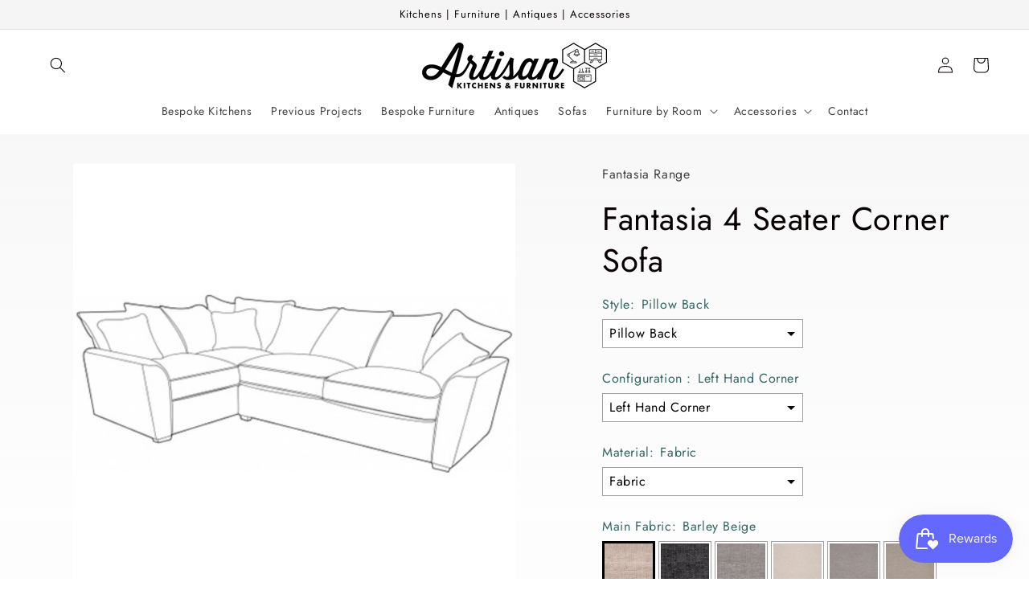

--- FILE ---
content_type: text/html; charset=utf-8
request_url: https://artisankitchensandfurniture.co.uk/products/atlantis-l2c-rh2-corner-sofa
body_size: 54433
content:
<!doctype html>
<html class="no-js" lang="en">
  <head>
    <meta name="google-site-verification" content="w_9JDB7Xg3tFAOyj0GLTdnio3kl_AqnXeGFXCIgygTM" />
  <link rel="stylesheet" href="https://obscure-escarpment-2240.herokuapp.com/stylesheets/bcpo-front.css">
  <script>var bcpo_product={"id":8570013974809,"title":"Fantasia 4 Seater Corner Sofa","handle":"atlantis-l2c-rh2-corner-sofa","description":"\u003cmeta charset=\"UTF-8\"\u003e\n\u003cdiv class=\"gmail_default\" data-mce-fragment=\"1\"\u003e\n\u003cspan data-mce-fragment=\"1\"\u003eRelax in style and comfort with the Fantasia sofa. This range boasts fibre filled backs for added comfort, reversible pillow back cushions for durability and award winning Extraflex seat interiors. The Fantasia also comes with fibre filled scatters. \u003c\/span\u003e\u003cspan data-mce-fragment=\"1\"\u003eMade to your own colour way, with choice of main body fabric, scatter fabric and foot option. This sofa comes in 2 sections.**Scatters can also be made in sofa main body fabric**\u003c\/span\u003e\u003cbr\u003e\n\u003c\/div\u003e\n\u003cdiv class=\"gmail_default\" data-mce-fragment=\"1\"\u003e\u003cspan data-mce-fragment=\"1\"\u003e\u003c\/span\u003e\u003c\/div\u003e\n\u003cdiv class=\"gmail_default\" data-mce-fragment=\"1\"\u003e\n\u003cp data-mce-fragment=\"1\"\u003e\u003cstrong data-mce-fragment=\"1\"\u003eDimensions (cm): \u003c\/strong\u003e H-97cm W-278cm D-195cm\u003c\/p\u003e\n\u003cp data-mce-fragment=\"1\"\u003e\u003cstrong data-mce-fragment=\"1\"\u003eDelivery time:\u003c\/strong\u003e\u003cspan data-mce-fragment=\"1\"\u003e 6\u003c\/span\u003e - 8 Weeks\u003c\/p\u003e\n\u003cp data-mce-fragment=\"1\"\u003e\u003cstrong data-mce-fragment=\"1\"\u003eAssembly:\u003c\/strong\u003e\u003cspan data-mce-fragment=\"1\"\u003e \u003c\/span\u003eProduct requires some assembly\u003c\/p\u003e\n\u003c\/div\u003e","published_at":"2023-08-15T14:03:51+01:00","created_at":"2023-08-15T11:03:54+01:00","vendor":"Fantasia Range","type":"Corner Sofa","tags":[],"price":165800,"price_min":165800,"price_max":165800,"available":true,"price_varies":false,"compare_at_price":null,"compare_at_price_min":0,"compare_at_price_max":0,"compare_at_price_varies":false,"variants":[{"id":46795373248793,"title":"Pillow Back \/ Left Hand Corner \/ Fabric","option1":"Pillow Back","option2":"Left Hand Corner","option3":"Fabric","sku":"LH1\/COR\/RH2-PB","requires_shipping":true,"taxable":false,"featured_image":{"id":42752891322649,"product_id":8570013974809,"position":3,"created_at":"2023-09-20T11:21:54+01:00","updated_at":"2023-09-20T11:22:10+01:00","alt":null,"width":1920,"height":1920,"src":"\/\/artisankitchensandfurniture.co.uk\/cdn\/shop\/files\/Untitleddesign_2.png?v=1695205330","variant_ids":[46795373248793]},"available":true,"name":"Fantasia 4 Seater Corner Sofa - Pillow Back \/ Left Hand Corner \/ Fabric","public_title":"Pillow Back \/ Left Hand Corner \/ Fabric","options":["Pillow Back","Left Hand Corner","Fabric"],"price":165800,"weight":0,"compare_at_price":null,"inventory_management":null,"barcode":"","featured_media":{"alt":null,"id":35161570935065,"position":3,"preview_image":{"aspect_ratio":1.0,"height":1920,"width":1920,"src":"\/\/artisankitchensandfurniture.co.uk\/cdn\/shop\/files\/Untitleddesign_2.png?v=1695205330"}},"requires_selling_plan":false,"selling_plan_allocations":[{"price_adjustments":[],"price":165800,"compare_at_price":null,"per_delivery_price":165800,"selling_plan_id":689339826457,"selling_plan_group_id":"32aae19b01da8fe1704d874aaefbeff7f367ebee"}]},{"id":46795373281561,"title":"Pillow Back \/ Right Hand Corner \/ Fabric","option1":"Pillow Back","option2":"Right Hand Corner","option3":"Fabric","sku":"LH2\/COR\/RH1-PB","requires_shipping":true,"taxable":false,"featured_image":{"id":42752891191577,"product_id":8570013974809,"position":1,"created_at":"2023-09-20T11:21:54+01:00","updated_at":"2023-09-20T11:22:10+01:00","alt":null,"width":1920,"height":1920,"src":"\/\/artisankitchensandfurniture.co.uk\/cdn\/shop\/files\/Untitleddesign_3.png?v=1695205330","variant_ids":[46795373281561]},"available":true,"name":"Fantasia 4 Seater Corner Sofa - Pillow Back \/ Right Hand Corner \/ Fabric","public_title":"Pillow Back \/ Right Hand Corner \/ Fabric","options":["Pillow Back","Right Hand Corner","Fabric"],"price":165800,"weight":0,"compare_at_price":null,"inventory_management":null,"barcode":"","featured_media":{"alt":null,"id":35161570902297,"position":1,"preview_image":{"aspect_ratio":1.0,"height":1920,"width":1920,"src":"\/\/artisankitchensandfurniture.co.uk\/cdn\/shop\/files\/Untitleddesign_3.png?v=1695205330"}},"requires_selling_plan":false,"selling_plan_allocations":[{"price_adjustments":[],"price":165800,"compare_at_price":null,"per_delivery_price":165800,"selling_plan_id":689339826457,"selling_plan_group_id":"32aae19b01da8fe1704d874aaefbeff7f367ebee"}]},{"id":46795373314329,"title":"Standard Back \/ Left Hand Corner \/ Fabric","option1":"Standard Back","option2":"Left Hand Corner","option3":"Fabric","sku":"LH1\/COR\/RH2-SB","requires_shipping":true,"taxable":false,"featured_image":{"id":42752891027737,"product_id":8570013974809,"position":4,"created_at":"2023-09-20T11:21:54+01:00","updated_at":"2023-09-20T11:22:06+01:00","alt":null,"width":1920,"height":1920,"src":"\/\/artisankitchensandfurniture.co.uk\/cdn\/shop\/files\/Untitleddesign_29.png?v=1695205326","variant_ids":[46795373314329]},"available":true,"name":"Fantasia 4 Seater Corner Sofa - Standard Back \/ Left Hand Corner \/ Fabric","public_title":"Standard Back \/ Left Hand Corner \/ Fabric","options":["Standard Back","Left Hand Corner","Fabric"],"price":165800,"weight":0,"compare_at_price":null,"inventory_management":null,"barcode":"","featured_media":{"alt":null,"id":35161570869529,"position":4,"preview_image":{"aspect_ratio":1.0,"height":1920,"width":1920,"src":"\/\/artisankitchensandfurniture.co.uk\/cdn\/shop\/files\/Untitleddesign_29.png?v=1695205326"}},"requires_selling_plan":false,"selling_plan_allocations":[{"price_adjustments":[],"price":165800,"compare_at_price":null,"per_delivery_price":165800,"selling_plan_id":689339826457,"selling_plan_group_id":"32aae19b01da8fe1704d874aaefbeff7f367ebee"}]},{"id":46795373347097,"title":"Standard Back \/ Right Hand Corner \/ Fabric","option1":"Standard Back","option2":"Right Hand Corner","option3":"Fabric","sku":"LH2\/COR\/RH1-SB","requires_shipping":true,"taxable":false,"featured_image":{"id":42752891257113,"product_id":8570013974809,"position":2,"created_at":"2023-09-20T11:21:54+01:00","updated_at":"2023-09-20T11:22:10+01:00","alt":null,"width":1920,"height":1920,"src":"\/\/artisankitchensandfurniture.co.uk\/cdn\/shop\/files\/Untitleddesign_30.png?v=1695205330","variant_ids":[46795373347097]},"available":true,"name":"Fantasia 4 Seater Corner Sofa - Standard Back \/ Right Hand Corner \/ Fabric","public_title":"Standard Back \/ Right Hand Corner \/ Fabric","options":["Standard Back","Right Hand Corner","Fabric"],"price":165800,"weight":0,"compare_at_price":null,"inventory_management":null,"barcode":"","featured_media":{"alt":null,"id":35161570771225,"position":2,"preview_image":{"aspect_ratio":1.0,"height":1920,"width":1920,"src":"\/\/artisankitchensandfurniture.co.uk\/cdn\/shop\/files\/Untitleddesign_30.png?v=1695205330"}},"requires_selling_plan":false,"selling_plan_allocations":[{"price_adjustments":[],"price":165800,"compare_at_price":null,"per_delivery_price":165800,"selling_plan_id":689339826457,"selling_plan_group_id":"32aae19b01da8fe1704d874aaefbeff7f367ebee"}]}],"images":["\/\/artisankitchensandfurniture.co.uk\/cdn\/shop\/files\/Untitleddesign_3.png?v=1695205330","\/\/artisankitchensandfurniture.co.uk\/cdn\/shop\/files\/Untitleddesign_30.png?v=1695205330","\/\/artisankitchensandfurniture.co.uk\/cdn\/shop\/files\/Untitleddesign_2.png?v=1695205330","\/\/artisankitchensandfurniture.co.uk\/cdn\/shop\/files\/Untitleddesign_29.png?v=1695205326"],"featured_image":"\/\/artisankitchensandfurniture.co.uk\/cdn\/shop\/files\/Untitleddesign_3.png?v=1695205330","options":["Style","Configuration ","Material"],"media":[{"alt":null,"id":35161570902297,"position":1,"preview_image":{"aspect_ratio":1.0,"height":1920,"width":1920,"src":"\/\/artisankitchensandfurniture.co.uk\/cdn\/shop\/files\/Untitleddesign_3.png?v=1695205330"},"aspect_ratio":1.0,"height":1920,"media_type":"image","src":"\/\/artisankitchensandfurniture.co.uk\/cdn\/shop\/files\/Untitleddesign_3.png?v=1695205330","width":1920},{"alt":null,"id":35161570771225,"position":2,"preview_image":{"aspect_ratio":1.0,"height":1920,"width":1920,"src":"\/\/artisankitchensandfurniture.co.uk\/cdn\/shop\/files\/Untitleddesign_30.png?v=1695205330"},"aspect_ratio":1.0,"height":1920,"media_type":"image","src":"\/\/artisankitchensandfurniture.co.uk\/cdn\/shop\/files\/Untitleddesign_30.png?v=1695205330","width":1920},{"alt":null,"id":35161570935065,"position":3,"preview_image":{"aspect_ratio":1.0,"height":1920,"width":1920,"src":"\/\/artisankitchensandfurniture.co.uk\/cdn\/shop\/files\/Untitleddesign_2.png?v=1695205330"},"aspect_ratio":1.0,"height":1920,"media_type":"image","src":"\/\/artisankitchensandfurniture.co.uk\/cdn\/shop\/files\/Untitleddesign_2.png?v=1695205330","width":1920},{"alt":null,"id":35161570869529,"position":4,"preview_image":{"aspect_ratio":1.0,"height":1920,"width":1920,"src":"\/\/artisankitchensandfurniture.co.uk\/cdn\/shop\/files\/Untitleddesign_29.png?v=1695205326"},"aspect_ratio":1.0,"height":1920,"media_type":"image","src":"\/\/artisankitchensandfurniture.co.uk\/cdn\/shop\/files\/Untitleddesign_29.png?v=1695205326","width":1920}],"requires_selling_plan":false,"selling_plan_groups":[{"id":"32aae19b01da8fe1704d874aaefbeff7f367ebee","name":"Deposit only due at checkout","options":[{"name":"PreOrder","position":1,"values":["P0Y0M30DT0H0M0.0S"]}],"selling_plans":[{"id":689339826457,"name":"Deposit only due at checkout","description":"You will be charged a deposit today and the remaining balance before delivery.","options":[{"name":"PreOrder","position":1,"value":"P0Y0M30DT0H0M0.0S"}],"recurring_deliveries":false,"price_adjustments":[],"checkout_charge":{"value_type":"percentage","value":25}}],"app_id":"downpay"}],"content":"\u003cmeta charset=\"UTF-8\"\u003e\n\u003cdiv class=\"gmail_default\" data-mce-fragment=\"1\"\u003e\n\u003cspan data-mce-fragment=\"1\"\u003eRelax in style and comfort with the Fantasia sofa. This range boasts fibre filled backs for added comfort, reversible pillow back cushions for durability and award winning Extraflex seat interiors. The Fantasia also comes with fibre filled scatters. \u003c\/span\u003e\u003cspan data-mce-fragment=\"1\"\u003eMade to your own colour way, with choice of main body fabric, scatter fabric and foot option. This sofa comes in 2 sections.**Scatters can also be made in sofa main body fabric**\u003c\/span\u003e\u003cbr\u003e\n\u003c\/div\u003e\n\u003cdiv class=\"gmail_default\" data-mce-fragment=\"1\"\u003e\u003cspan data-mce-fragment=\"1\"\u003e\u003c\/span\u003e\u003c\/div\u003e\n\u003cdiv class=\"gmail_default\" data-mce-fragment=\"1\"\u003e\n\u003cp data-mce-fragment=\"1\"\u003e\u003cstrong data-mce-fragment=\"1\"\u003eDimensions (cm): \u003c\/strong\u003e H-97cm W-278cm D-195cm\u003c\/p\u003e\n\u003cp data-mce-fragment=\"1\"\u003e\u003cstrong data-mce-fragment=\"1\"\u003eDelivery time:\u003c\/strong\u003e\u003cspan data-mce-fragment=\"1\"\u003e 6\u003c\/span\u003e - 8 Weeks\u003c\/p\u003e\n\u003cp data-mce-fragment=\"1\"\u003e\u003cstrong data-mce-fragment=\"1\"\u003eAssembly:\u003c\/strong\u003e\u003cspan data-mce-fragment=\"1\"\u003e \u003c\/span\u003eProduct requires some assembly\u003c\/p\u003e\n\u003c\/div\u003e"}; var bcpo_data={"product_id":"8570013974809","virtual_options":[{"title":"Main Fabric","type":"images","unique":"_ps65574vx","preselect_value":"Barley Beige","conditional_option":"","conditional_value":"","multiselect_operator":"","multiselect_number":"","required":"on","values":[{"key":"Barley Beige","price":"0","value":"https://d17fzo7x83uajt.cloudfront.net/[base64]"},{"key":"Barley Graphite","price":"0","value":"https://d17fzo7x83uajt.cloudfront.net/[base64]"},{"key":"Barley Silver","price":"0","value":"https://d17fzo7x83uajt.cloudfront.net/[base64]"},{"key":"Cosmo Linen","price":"0","value":"https://d17fzo7x83uajt.cloudfront.net/eyJidWNrZXQiOiJiY3BvIiwia2V5IjoiYmVzcG9rZS1raXRjaGVucy1zb3V0aHNlYS5teXNob3BpZnkuY29tLzg0Nzc0MDAwNzI0NzMtQmFuZEEtQ29zbW9MaW5lbi5qcGciLCJlZGl0cyI6eyJyZXNpemUiOnsid2lkdGgiOjIwMCwiZml0IjoiY29udGFpbiJ9fX0="},{"key":"Cosmo Mink","price":"0","value":"https://d17fzo7x83uajt.cloudfront.net/eyJidWNrZXQiOiJiY3BvIiwia2V5IjoiYmVzcG9rZS1raXRjaGVucy1zb3V0aHNlYS5teXNob3BpZnkuY29tLzg0Nzc0MDAwNzI0NzMtQmFuZEEtQ29zbW9NaW5rLmpwZyIsImVkaXRzIjp7InJlc2l6ZSI6eyJ3aWR0aCI6MjAwLCJmaXQiOiJjb250YWluIn19fQ=="},{"key":"Cosmo Mist","price":"0","value":"https://d17fzo7x83uajt.cloudfront.net/eyJidWNrZXQiOiJiY3BvIiwia2V5IjoiYmVzcG9rZS1raXRjaGVucy1zb3V0aHNlYS5teXNob3BpZnkuY29tLzg0Nzc0MDAwNzI0NzMtQmFuZEEtQ29zbW9NaXN0LmpwZyIsImVkaXRzIjp7InJlc2l6ZSI6eyJ3aWR0aCI6MjAwLCJmaXQiOiJjb250YWluIn19fQ=="},{"key":"Cosmo Pewter","price":"0","value":"https://d17fzo7x83uajt.cloudfront.net/[base64]"},{"key":"Cosmo Navy","price":"0","value":"https://d17fzo7x83uajt.cloudfront.net/eyJidWNrZXQiOiJiY3BvIiwia2V5IjoiYmVzcG9rZS1raXRjaGVucy1zb3V0aHNlYS5teXNob3BpZnkuY29tLzg0Nzc0MDAwNzI0NzMtQmFuZEEtQ29zbW9OYXZ5LmpwZyIsImVkaXRzIjp7InJlc2l6ZSI6eyJ3aWR0aCI6MjAwLCJmaXQiOiJjb250YWluIn19fQ=="},{"key":"Cosmo Silver","price":"0","value":"https://d17fzo7x83uajt.cloudfront.net/[base64]"},{"key":"Kingston Beige","price":"0","value":"https://d17fzo7x83uajt.cloudfront.net/[base64]"},{"key":"Kingston Blush","price":"0","value":"https://d17fzo7x83uajt.cloudfront.net/[base64]"},{"key":"Kingston Grey","price":"0","value":"https://d17fzo7x83uajt.cloudfront.net/[base64]"},{"key":"Kingston Mink","price":"0","value":"https://d17fzo7x83uajt.cloudfront.net/[base64]"},{"key":"Kingston Navy","price":"0","value":"https://d17fzo7x83uajt.cloudfront.net/[base64]"},{"key":"Kingston Silver","price":"0","value":"https://d17fzo7x83uajt.cloudfront.net/[base64]"},{"key":"Lassie Cream","price":"60","value":"https://d17fzo7x83uajt.cloudfront.net/[base64]"},{"key":"Lassie Navy","price":"60","value":"https://d17fzo7x83uajt.cloudfront.net/eyJidWNrZXQiOiJiY3BvIiwia2V5IjoiYmVzcG9rZS1raXRjaGVucy1zb3V0aHNlYS5teXNob3BpZnkuY29tLzg0Nzc0MDAwNzI0NzMtQmFuZEItTGFzc2llTmF2eS5qcGciLCJlZGl0cyI6eyJyZXNpemUiOnsid2lkdGgiOjIwMCwiZml0IjoiY29udGFpbiJ9fX0="},{"key":"Lassie Silver","price":"60","value":"https://d17fzo7x83uajt.cloudfront.net/[base64]"},{"key":"Ramsey Linen","price":"60","value":"https://d17fzo7x83uajt.cloudfront.net/[base64]"},{"key":"Ramsey Pebble","price":"60","value":"https://d17fzo7x83uajt.cloudfront.net/[base64]"},{"key":"Ramsey Silver","price":"60","value":"https://d17fzo7x83uajt.cloudfront.net/[base64]"},{"key":"Coco Plain Coal","price":"150","value":"https://d17fzo7x83uajt.cloudfront.net/[base64]"},{"key":"Coco Plain Mink","price":"150","value":"https://d17fzo7x83uajt.cloudfront.net/[base64]"},{"key":"Coco Plain Truffle","price":"150","value":"https://d17fzo7x83uajt.cloudfront.net/[base64]"},{"key":"Festival Grey","price":"150","value":"https://d17fzo7x83uajt.cloudfront.net/[base64]"},{"key":"Festival Blush","price":"150","value":"https://d17fzo7x83uajt.cloudfront.net/[base64]"},{"key":"Festival Mustard","price":"150","value":"https://d17fzo7x83uajt.cloudfront.net/[base64]"},{"key":"Festival Navy Blue","price":"150","value":"https://d17fzo7x83uajt.cloudfront.net/[base64]"},{"key":"Festival Neutral","price":"150","value":"https://d17fzo7x83uajt.cloudfront.net/[base64]"},{"key":"Festival Stone","price":"150","value":"https://d17fzo7x83uajt.cloudfront.net/[base64]"},{"key":"Aaron Mink","price":"240","value":"https://d17fzo7x83uajt.cloudfront.net/eyJidWNrZXQiOiJiY3BvIiwia2V5IjoiYmVzcG9rZS1raXRjaGVucy1zb3V0aHNlYS5teXNob3BpZnkuY29tLzg0Nzc0MDAwNzI0NzMtQmFuZEQtQWFyb25NaW5rLmpwZyIsImVkaXRzIjp7InJlc2l6ZSI6eyJ3aWR0aCI6MjAwLCJmaXQiOiJjb250YWluIn19fQ=="},{"key":"Aaron Nickle","price":"240","value":"https://d17fzo7x83uajt.cloudfront.net/[base64]"},{"key":"Aaron Oyster","price":"240","value":"https://d17fzo7x83uajt.cloudfront.net/[base64]"},{"key":"Aaron Silver","price":"240","value":"https://d17fzo7x83uajt.cloudfront.net/[base64]"},{"key":"Aaron Truffle","price":"240","value":"https://d17fzo7x83uajt.cloudfront.net/[base64]"},{"key":"Villa Moss","price":"240","value":"https://d17fzo7x83uajt.cloudfront.net/[base64]"},{"key":"Villa Grey","price":"240","value":"https://d17fzo7x83uajt.cloudfront.net/eyJidWNrZXQiOiJiY3BvIiwia2V5IjoiYmVzcG9rZS1raXRjaGVucy1zb3V0aHNlYS5teXNob3BpZnkuY29tLzg0Nzc0MDAwNzI0NzMtQmFuZEQtVmlsbGFHcmV5LmpwZyIsImVkaXRzIjp7InJlc2l6ZSI6eyJ3aWR0aCI6MjAwLCJmaXQiOiJjb250YWluIn19fQ=="},{"key":"Villa Latte","price":"240","value":"https://d17fzo7x83uajt.cloudfront.net/eyJidWNrZXQiOiJiY3BvIiwia2V5IjoiYmVzcG9rZS1raXRjaGVucy1zb3V0aHNlYS5teXNob3BpZnkuY29tLzg0Nzc0MDAwNzI0NzMtQmFuZEQtVmlsbGFMYXR0ZS5qcGciLCJlZGl0cyI6eyJyZXNpemUiOnsid2lkdGgiOjIwMCwiZml0IjoiY29udGFpbiJ9fX0="},{"key":"Villa Mocha","price":"240","value":"https://d17fzo7x83uajt.cloudfront.net/eyJidWNrZXQiOiJiY3BvIiwia2V5IjoiYmVzcG9rZS1raXRjaGVucy1zb3V0aHNlYS5teXNob3BpZnkuY29tLzg0Nzc0MDAwNzI0NzMtQmFuZEQtVmlsbGFNb2NoYS5qcGciLCJlZGl0cyI6eyJyZXNpemUiOnsid2lkdGgiOjIwMCwiZml0IjoiY29udGFpbiJ9fX0="},{"key":"Villa Linen","price":"240","value":"https://d17fzo7x83uajt.cloudfront.net/eyJidWNrZXQiOiJiY3BvIiwia2V5IjoiYmVzcG9rZS1raXRjaGVucy1zb3V0aHNlYS5teXNob3BpZnkuY29tLzg0Nzc0MDAwNzI0NzMtQmFuZEQtVmlsbGFMaW5lbi5qcGciLCJlZGl0cyI6eyJyZXNpemUiOnsid2lkdGgiOjIwMCwiZml0IjoiY29udGFpbiJ9fX0="},{"key":"Villa Navy","price":"240","value":"https://d17fzo7x83uajt.cloudfront.net/eyJidWNrZXQiOiJiY3BvIiwia2V5IjoiYmVzcG9rZS1raXRjaGVucy1zb3V0aHNlYS5teXNob3BpZnkuY29tLzg0Nzc0MDAwNzI0NzMtQmFuZEQtVmlsbGFOYXZ5LmpwZyIsImVkaXRzIjp7InJlc2l6ZSI6eyJ3aWR0aCI6MjAwLCJmaXQiOiJjb250YWluIn19fQ=="},{"key":"Villa Silver","price":"240","value":"https://d17fzo7x83uajt.cloudfront.net/[base64]"},{"key":"Villa Teal","price":"240","value":"https://d17fzo7x83uajt.cloudfront.net/eyJidWNrZXQiOiJiY3BvIiwia2V5IjoiYmVzcG9rZS1raXRjaGVucy1zb3V0aHNlYS5teXNob3BpZnkuY29tLzg0Nzc0MDAwNzI0NzMtQmFuZEQtVmlsbGFUZWFsLmpwZyIsImVkaXRzIjp7InJlc2l6ZSI6eyJ3aWR0aCI6MjAwLCJmaXQiOiJjb250YWluIn19fQ=="}]},{"title":"Scatter Cushions","type":"images","unique":"_90mw8iw5c","preselect_value":"","conditional_option":"","conditional_value":"","multiselect_operator":"","multiselect_number":"","values":[{"key":"Aaron Mink","price":"","value":"https://d17fzo7x83uajt.cloudfront.net/eyJidWNrZXQiOiJiY3BvIiwia2V5IjoiYmVzcG9rZS1raXRjaGVucy1zb3V0aHNlYS5teXNob3BpZnkuY29tLzg0Nzc0MDAwNzI0NzMtQWFyb25NaW5rLmpwZyIsImVkaXRzIjp7InJlc2l6ZSI6eyJ3aWR0aCI6MjAwLCJmaXQiOiJjb250YWluIn19fQ=="},{"key":"Aaron Nickle","price":"","value":"https://d17fzo7x83uajt.cloudfront.net/eyJidWNrZXQiOiJiY3BvIiwia2V5IjoiYmVzcG9rZS1raXRjaGVucy1zb3V0aHNlYS5teXNob3BpZnkuY29tLzg0Nzc0MDAwNzI0NzMtQWFyb25OaWNrbGUuanBnIiwiZWRpdHMiOnsicmVzaXplIjp7IndpZHRoIjoyMDAsImZpdCI6ImNvbnRhaW4ifX19"},{"key":"Aaron Oyster","price":"","value":"https://d17fzo7x83uajt.cloudfront.net/eyJidWNrZXQiOiJiY3BvIiwia2V5IjoiYmVzcG9rZS1raXRjaGVucy1zb3V0aHNlYS5teXNob3BpZnkuY29tLzg0Nzc0MDAwNzI0NzMtQWFyb25PeXN0ZXIuanBnIiwiZWRpdHMiOnsicmVzaXplIjp7IndpZHRoIjoyMDAsImZpdCI6ImNvbnRhaW4ifX19"},{"key":"Aaron Silver","price":"","value":"https://d17fzo7x83uajt.cloudfront.net/eyJidWNrZXQiOiJiY3BvIiwia2V5IjoiYmVzcG9rZS1raXRjaGVucy1zb3V0aHNlYS5teXNob3BpZnkuY29tLzg0Nzc0MDAwNzI0NzMtQWFyb25TaWx2ZXIuanBnIiwiZWRpdHMiOnsicmVzaXplIjp7IndpZHRoIjoyMDAsImZpdCI6ImNvbnRhaW4ifX19"},{"key":"Aaron Truffle","price":"","value":"https://d17fzo7x83uajt.cloudfront.net/eyJidWNrZXQiOiJiY3BvIiwia2V5IjoiYmVzcG9rZS1raXRjaGVucy1zb3V0aHNlYS5teXNob3BpZnkuY29tLzg0Nzc0MDAwNzI0NzMtQWFyb25UcnVmZmxlLmpwZyIsImVkaXRzIjp7InJlc2l6ZSI6eyJ3aWR0aCI6MjAwLCJmaXQiOiJjb250YWluIn19fQ=="},{"key":"Adina Summer","price":"","value":"https://d17fzo7x83uajt.cloudfront.net/eyJidWNrZXQiOiJiY3BvIiwia2V5IjoiYmVzcG9rZS1raXRjaGVucy1zb3V0aHNlYS5teXNob3BpZnkuY29tLzg0Nzc0MDAwNzI0NzMtQWRpbmFTdW1tZXIuanBnIiwiZWRpdHMiOnsicmVzaXplIjp7IndpZHRoIjoyMDAsImZpdCI6ImNvbnRhaW4ifX19"},{"key":"Adina Winter","price":"","value":"https://d17fzo7x83uajt.cloudfront.net/eyJidWNrZXQiOiJiY3BvIiwia2V5IjoiYmVzcG9rZS1raXRjaGVucy1zb3V0aHNlYS5teXNob3BpZnkuY29tLzg0Nzc0MDAwNzI0NzMtQWRpbmFXaW50ZXIuanBnIiwiZWRpdHMiOnsicmVzaXplIjp7IndpZHRoIjoyMDAsImZpdCI6ImNvbnRhaW4ifX19"},{"key":"Albie Calico","price":"","value":"https://d17fzo7x83uajt.cloudfront.net/eyJidWNrZXQiOiJiY3BvIiwia2V5IjoiYmVzcG9rZS1raXRjaGVucy1zb3V0aHNlYS5teXNob3BpZnkuY29tLzg0Nzc0MDAwNzI0NzMtQWxiaWVDYWxpY28uanBnIiwiZWRpdHMiOnsicmVzaXplIjp7IndpZHRoIjoyMDAsImZpdCI6ImNvbnRhaW4ifX19"},{"key":"Albie Fossil","price":"","value":"https://d17fzo7x83uajt.cloudfront.net/eyJidWNrZXQiOiJiY3BvIiwia2V5IjoiYmVzcG9rZS1raXRjaGVucy1zb3V0aHNlYS5teXNob3BpZnkuY29tLzg0Nzc0MDAwNzI0NzMtQWxiaWVGb3NzaWwuanBnIiwiZWRpdHMiOnsicmVzaXplIjp7IndpZHRoIjoyMDAsImZpdCI6ImNvbnRhaW4ifX19"},{"key":"Albie Natural","price":"","value":"https://d17fzo7x83uajt.cloudfront.net/eyJidWNrZXQiOiJiY3BvIiwia2V5IjoiYmVzcG9rZS1raXRjaGVucy1zb3V0aHNlYS5teXNob3BpZnkuY29tLzg0Nzc0MDAwNzI0NzMtQWxiaWVOYXR1cmFsLmpwZyIsImVkaXRzIjp7InJlc2l6ZSI6eyJ3aWR0aCI6MjAwLCJmaXQiOiJjb250YWluIn19fQ=="},{"key":"Arni Summer","price":"","value":"https://d17fzo7x83uajt.cloudfront.net/eyJidWNrZXQiOiJiY3BvIiwia2V5IjoiYmVzcG9rZS1raXRjaGVucy1zb3V0aHNlYS5teXNob3BpZnkuY29tLzg0Nzc0MDAwNzI0NzMtQXJuaVN1bW1lci5qcGciLCJlZGl0cyI6eyJyZXNpemUiOnsid2lkdGgiOjIwMCwiZml0IjoiY29udGFpbiJ9fX0="},{"key":"Arni winter","price":"","value":"https://d17fzo7x83uajt.cloudfront.net/eyJidWNrZXQiOiJiY3BvIiwia2V5IjoiYmVzcG9rZS1raXRjaGVucy1zb3V0aHNlYS5teXNob3BpZnkuY29tLzg0Nzc0MDAwNzI0NzMtQXJuaVdpbnRlci5qcGciLCJlZGl0cyI6eyJyZXNpemUiOnsid2lkdGgiOjIwMCwiZml0IjoiY29udGFpbiJ9fX0="},{"key":"Barley Beige","price":"","value":"https://d17fzo7x83uajt.cloudfront.net/eyJidWNrZXQiOiJiY3BvIiwia2V5IjoiYmVzcG9rZS1raXRjaGVucy1zb3V0aHNlYS5teXNob3BpZnkuY29tLzg0Nzc0MDAwNzI0NzMtQmFybGV5QmVpZ2UuanBnIiwiZWRpdHMiOnsicmVzaXplIjp7IndpZHRoIjoyMDAsImZpdCI6ImNvbnRhaW4ifX19"},{"key":"Barley Graphite","price":"","value":"https://d17fzo7x83uajt.cloudfront.net/eyJidWNrZXQiOiJiY3BvIiwia2V5IjoiYmVzcG9rZS1raXRjaGVucy1zb3V0aHNlYS5teXNob3BpZnkuY29tLzg0Nzc0MDAwNzI0NzMtQmFybGV5R3JhcGhpdGUuanBnIiwiZWRpdHMiOnsicmVzaXplIjp7IndpZHRoIjoyMDAsImZpdCI6ImNvbnRhaW4ifX19"},{"key":"Barley Silver","price":"","value":"https://d17fzo7x83uajt.cloudfront.net/eyJidWNrZXQiOiJiY3BvIiwia2V5IjoiYmVzcG9rZS1raXRjaGVucy1zb3V0aHNlYS5teXNob3BpZnkuY29tLzg0Nzc0MDAwNzI0NzMtQmFybGV5U2lsdmVyLmpwZyIsImVkaXRzIjp7InJlc2l6ZSI6eyJ3aWR0aCI6MjAwLCJmaXQiOiJjb250YWluIn19fQ=="},{"key":"Camelia Summer","price":"","value":"https://d17fzo7x83uajt.cloudfront.net/eyJidWNrZXQiOiJiY3BvIiwia2V5IjoiYmVzcG9rZS1raXRjaGVucy1zb3V0aHNlYS5teXNob3BpZnkuY29tLzg0Nzc0MDAwNzI0NzMtQ2FtZWxpYVN1bW1lci5qcGciLCJlZGl0cyI6eyJyZXNpemUiOnsid2lkdGgiOjIwMCwiZml0IjoiY29udGFpbiJ9fX0="},{"key":"Camelia Winter","price":"","value":"https://d17fzo7x83uajt.cloudfront.net/eyJidWNrZXQiOiJiY3BvIiwia2V5IjoiYmVzcG9rZS1raXRjaGVucy1zb3V0aHNlYS5teXNob3BpZnkuY29tLzg0Nzc0MDAwNzI0NzMtQ2FtZWxpYVdpbnRlci5qcGciLCJlZGl0cyI6eyJyZXNpemUiOnsid2lkdGgiOjIwMCwiZml0IjoiY29udGFpbiJ9fX0="},{"key":"Coco Plain Coal","price":"","value":"https://d17fzo7x83uajt.cloudfront.net/eyJidWNrZXQiOiJiY3BvIiwia2V5IjoiYmVzcG9rZS1raXRjaGVucy1zb3V0aHNlYS5teXNob3BpZnkuY29tLzg0Nzc0MDAwNzI0NzMtQ29jb1BsYWluQ29hbC5qcGciLCJlZGl0cyI6eyJyZXNpemUiOnsid2lkdGgiOjIwMCwiZml0IjoiY29udGFpbiJ9fX0="},{"key":"Coco Plain Mink","price":"","value":"https://d17fzo7x83uajt.cloudfront.net/eyJidWNrZXQiOiJiY3BvIiwia2V5IjoiYmVzcG9rZS1raXRjaGVucy1zb3V0aHNlYS5teXNob3BpZnkuY29tLzg0Nzc0MDAwNzI0NzMtQ29jb1BsYWluTWluay5qcGciLCJlZGl0cyI6eyJyZXNpemUiOnsid2lkdGgiOjIwMCwiZml0IjoiY29udGFpbiJ9fX0="},{"key":"Coco Plain Pearl","price":"","value":"https://d17fzo7x83uajt.cloudfront.net/eyJidWNrZXQiOiJiY3BvIiwia2V5IjoiYmVzcG9rZS1raXRjaGVucy1zb3V0aHNlYS5teXNob3BpZnkuY29tLzg0Nzc0MDAwNzI0NzMtQ29jb1BsYWluUGVhcmwuanBnIiwiZWRpdHMiOnsicmVzaXplIjp7IndpZHRoIjoyMDAsImZpdCI6ImNvbnRhaW4ifX19"},{"key":"Coco Plain Truffle","price":"","value":"https://d17fzo7x83uajt.cloudfront.net/eyJidWNrZXQiOiJiY3BvIiwia2V5IjoiYmVzcG9rZS1raXRjaGVucy1zb3V0aHNlYS5teXNob3BpZnkuY29tLzg0Nzc0MDAwNzI0NzMtQ29jb1BsYWluVHJ1ZmZsZS5qcGciLCJlZGl0cyI6eyJyZXNpemUiOnsid2lkdGgiOjIwMCwiZml0IjoiY29udGFpbiJ9fX0="},{"key":"Coco Swirl Beige","price":"","value":"https://d17fzo7x83uajt.cloudfront.net/eyJidWNrZXQiOiJiY3BvIiwia2V5IjoiYmVzcG9rZS1raXRjaGVucy1zb3V0aHNlYS5teXNob3BpZnkuY29tLzg0Nzc0MDAwNzI0NzMtQ29jb1N3aXJsQmVpZ2UuanBnIiwiZWRpdHMiOnsicmVzaXplIjp7IndpZHRoIjoyMDAsImZpdCI6ImNvbnRhaW4ifX19"},{"key":"Coco Swirl Gold","price":"","value":"https://d17fzo7x83uajt.cloudfront.net/eyJidWNrZXQiOiJiY3BvIiwia2V5IjoiYmVzcG9rZS1raXRjaGVucy1zb3V0aHNlYS5teXNob3BpZnkuY29tLzg0Nzc0MDAwNzI0NzMtQ29jb1N3aXJsR29sZC5qcGciLCJlZGl0cyI6eyJyZXNpemUiOnsid2lkdGgiOjIwMCwiZml0IjoiY29udGFpbiJ9fX0="},{"key":"Coco Swirl Grey","price":"","value":"https://d17fzo7x83uajt.cloudfront.net/eyJidWNrZXQiOiJiY3BvIiwia2V5IjoiYmVzcG9rZS1raXRjaGVucy1zb3V0aHNlYS5teXNob3BpZnkuY29tLzg0Nzc0MDAwNzI0NzMtQ29jb1N3aXJsR3JleS5qcGciLCJlZGl0cyI6eyJyZXNpemUiOnsid2lkdGgiOjIwMCwiZml0IjoiY29udGFpbiJ9fX0="},{"key":"Cosmo Linen","price":"","value":"https://d17fzo7x83uajt.cloudfront.net/eyJidWNrZXQiOiJiY3BvIiwia2V5IjoiYmVzcG9rZS1raXRjaGVucy1zb3V0aHNlYS5teXNob3BpZnkuY29tLzg0Nzc0MDAwNzI0NzMtQ29zbW9MaW5lbi5qcGciLCJlZGl0cyI6eyJyZXNpemUiOnsid2lkdGgiOjIwMCwiZml0IjoiY29udGFpbiJ9fX0="},{"key":"Cosmo Mink","price":"","value":"https://d17fzo7x83uajt.cloudfront.net/eyJidWNrZXQiOiJiY3BvIiwia2V5IjoiYmVzcG9rZS1raXRjaGVucy1zb3V0aHNlYS5teXNob3BpZnkuY29tLzg0Nzc0MDAwNzI0NzMtQ29zbW9NaW5rLmpwZyIsImVkaXRzIjp7InJlc2l6ZSI6eyJ3aWR0aCI6MjAwLCJmaXQiOiJjb250YWluIn19fQ=="},{"key":"Cosmo Mist","price":"","value":"https://d17fzo7x83uajt.cloudfront.net/eyJidWNrZXQiOiJiY3BvIiwia2V5IjoiYmVzcG9rZS1raXRjaGVucy1zb3V0aHNlYS5teXNob3BpZnkuY29tLzg0Nzc0MDAwNzI0NzMtQ29zbW9NaXN0LmpwZyIsImVkaXRzIjp7InJlc2l6ZSI6eyJ3aWR0aCI6MjAwLCJmaXQiOiJjb250YWluIn19fQ=="},{"key":"Cosmo Navy","price":"","value":"https://d17fzo7x83uajt.cloudfront.net/eyJidWNrZXQiOiJiY3BvIiwia2V5IjoiYmVzcG9rZS1raXRjaGVucy1zb3V0aHNlYS5teXNob3BpZnkuY29tLzg0Nzc0MDAwNzI0NzMtQ29zbW9OYXZ5LmpwZyIsImVkaXRzIjp7InJlc2l6ZSI6eyJ3aWR0aCI6MjAwLCJmaXQiOiJjb250YWluIn19fQ=="},{"key":"Cosmo Pewter","price":"","value":"https://d17fzo7x83uajt.cloudfront.net/eyJidWNrZXQiOiJiY3BvIiwia2V5IjoiYmVzcG9rZS1raXRjaGVucy1zb3V0aHNlYS5teXNob3BpZnkuY29tLzg0Nzc0MDAwNzI0NzMtQ29zbW9QZXd0ZXIuanBnIiwiZWRpdHMiOnsicmVzaXplIjp7IndpZHRoIjoyMDAsImZpdCI6ImNvbnRhaW4ifX19"},{"key":"Cosmo Silver","price":"","value":"https://d17fzo7x83uajt.cloudfront.net/eyJidWNrZXQiOiJiY3BvIiwia2V5IjoiYmVzcG9rZS1raXRjaGVucy1zb3V0aHNlYS5teXNob3BpZnkuY29tLzg0Nzc0MDAwNzI0NzMtQ29zbW9TaWx2ZXIuanBnIiwiZWRpdHMiOnsicmVzaXplIjp7IndpZHRoIjoyMDAsImZpdCI6ImNvbnRhaW4ifX19"},{"key":"Crinkle Black Gold","price":"","value":"https://d17fzo7x83uajt.cloudfront.net/eyJidWNrZXQiOiJiY3BvIiwia2V5IjoiYmVzcG9rZS1raXRjaGVucy1zb3V0aHNlYS5teXNob3BpZnkuY29tLzg0Nzc0MDAwNzI0NzMtQ3JpbmtsZUJsYWNrR29sZC5qcGciLCJlZGl0cyI6eyJyZXNpemUiOnsid2lkdGgiOjIwMCwiZml0IjoiY29udGFpbiJ9fX0="},{"key":"Crinkle Cream Gold","price":"","value":"https://d17fzo7x83uajt.cloudfront.net/eyJidWNrZXQiOiJiY3BvIiwia2V5IjoiYmVzcG9rZS1raXRjaGVucy1zb3V0aHNlYS5teXNob3BpZnkuY29tLzg0Nzc0MDAwNzI0NzMtQ3JpbmtsZUNyZWFtR29sZC5qcGciLCJlZGl0cyI6eyJyZXNpemUiOnsid2lkdGgiOjIwMCwiZml0IjoiY29udGFpbiJ9fX0="},{"key":"Crinkle Pearl Grey","price":"","value":"https://d17fzo7x83uajt.cloudfront.net/eyJidWNrZXQiOiJiY3BvIiwia2V5IjoiYmVzcG9rZS1raXRjaGVucy1zb3V0aHNlYS5teXNob3BpZnkuY29tLzg0Nzc0MDAwNzI0NzMtQ3JpbmtsZVBlYXJsR3JleS5qcGciLCJlZGl0cyI6eyJyZXNpemUiOnsid2lkdGgiOjIwMCwiZml0IjoiY29udGFpbiJ9fX0="},{"key":"Crinkle Silver","price":"","value":"https://d17fzo7x83uajt.cloudfront.net/eyJidWNrZXQiOiJiY3BvIiwia2V5IjoiYmVzcG9rZS1raXRjaGVucy1zb3V0aHNlYS5teXNob3BpZnkuY29tLzg0Nzc0MDAwNzI0NzMtQ3JpbmtsZVNpbHZlci5qcGciLCJlZGl0cyI6eyJyZXNpemUiOnsid2lkdGgiOjIwMCwiZml0IjoiY29udGFpbiJ9fX0="},{"key":"Crinkle Taupe","price":"","value":"https://d17fzo7x83uajt.cloudfront.net/eyJidWNrZXQiOiJiY3BvIiwia2V5IjoiYmVzcG9rZS1raXRjaGVucy1zb3V0aHNlYS5teXNob3BpZnkuY29tLzg0Nzc0MDAwNzI0NzMtQ3JpbmtsZVRhdXBlLmpwZyIsImVkaXRzIjp7InJlc2l6ZSI6eyJ3aWR0aCI6MjAwLCJmaXQiOiJjb250YWluIn19fQ=="},{"key":"Delta Pattern Navy","price":"","value":"https://d17fzo7x83uajt.cloudfront.net/eyJidWNrZXQiOiJiY3BvIiwia2V5IjoiYmVzcG9rZS1raXRjaGVucy1zb3V0aHNlYS5teXNob3BpZnkuY29tLzg0Nzc0MDAwNzI0NzMtRGVsdGFOYXZ5LmpwZyIsImVkaXRzIjp7InJlc2l6ZSI6eyJ3aWR0aCI6MjAwLCJmaXQiOiJjb250YWluIn19fQ=="},{"key":"Delta Navy","price":"","value":"https://d17fzo7x83uajt.cloudfront.net/eyJidWNrZXQiOiJiY3BvIiwia2V5IjoiYmVzcG9rZS1raXRjaGVucy1zb3V0aHNlYS5teXNob3BpZnkuY29tLzg0Nzc0MDAwNzI0NzMtRGVsdGFQYXR0ZXJuTmF2eS5qcGciLCJlZGl0cyI6eyJyZXNpemUiOnsid2lkdGgiOjIwMCwiZml0IjoiY29udGFpbiJ9fX0="},{"key":"Denny Gold","price":"","value":"https://d17fzo7x83uajt.cloudfront.net/eyJidWNrZXQiOiJiY3BvIiwia2V5IjoiYmVzcG9rZS1raXRjaGVucy1zb3V0aHNlYS5teXNob3BpZnkuY29tLzg0Nzc0MDAwNzI0NzMtRGVubnlHb2xkLmpwZyIsImVkaXRzIjp7InJlc2l6ZSI6eyJ3aWR0aCI6MjAwLCJmaXQiOiJjb250YWluIn19fQ=="},{"key":"Denny Midnight","price":"","value":"https://d17fzo7x83uajt.cloudfront.net/eyJidWNrZXQiOiJiY3BvIiwia2V5IjoiYmVzcG9rZS1raXRjaGVucy1zb3V0aHNlYS5teXNob3BpZnkuY29tLzg0Nzc0MDAwNzI0NzMtRGVubnlNaWRuaWdodC5qcGciLCJlZGl0cyI6eyJyZXNpemUiOnsid2lkdGgiOjIwMCwiZml0IjoiY29udGFpbiJ9fX0="},{"key":"Denny Pebble","price":"","value":"https://d17fzo7x83uajt.cloudfront.net/eyJidWNrZXQiOiJiY3BvIiwia2V5IjoiYmVzcG9rZS1raXRjaGVucy1zb3V0aHNlYS5teXNob3BpZnkuY29tLzg0Nzc0MDAwNzI0NzMtRGVubnlQZWJibGUuanBnIiwiZWRpdHMiOnsicmVzaXplIjp7IndpZHRoIjoyMDAsImZpdCI6ImNvbnRhaW4ifX19"},{"key":"Denny Silver","price":"","value":"https://d17fzo7x83uajt.cloudfront.net/eyJidWNrZXQiOiJiY3BvIiwia2V5IjoiYmVzcG9rZS1raXRjaGVucy1zb3V0aHNlYS5teXNob3BpZnkuY29tLzg0Nzc0MDAwNzI0NzMtRGVubnlTaWx2ZXIuanBnIiwiZWRpdHMiOnsicmVzaXplIjp7IndpZHRoIjoyMDAsImZpdCI6ImNvbnRhaW4ifX19"},{"key":"Denny Steel","price":"","value":"https://d17fzo7x83uajt.cloudfront.net/eyJidWNrZXQiOiJiY3BvIiwia2V5IjoiYmVzcG9rZS1raXRjaGVucy1zb3V0aHNlYS5teXNob3BpZnkuY29tLzg0Nzc0MDAwNzI0NzMtRGVubnlTdGVlbC5qcGciLCJlZGl0cyI6eyJyZXNpemUiOnsid2lkdGgiOjIwMCwiZml0IjoiY29udGFpbiJ9fX0="},{"key":"Festival Grey","price":"","value":"https://d17fzo7x83uajt.cloudfront.net/eyJidWNrZXQiOiJiY3BvIiwia2V5IjoiYmVzcG9rZS1raXRjaGVucy1zb3V0aHNlYS5teXNob3BpZnkuY29tLzg0Nzc0MDAwNzI0NzMtRmVzaXR2YWxHcmV5LmpwZyIsImVkaXRzIjp7InJlc2l6ZSI6eyJ3aWR0aCI6MjAwLCJmaXQiOiJjb250YWluIn19fQ=="},{"key":"Festival Blush","price":"","value":"https://d17fzo7x83uajt.cloudfront.net/eyJidWNrZXQiOiJiY3BvIiwia2V5IjoiYmVzcG9rZS1raXRjaGVucy1zb3V0aHNlYS5teXNob3BpZnkuY29tLzg0Nzc0MDAwNzI0NzMtRmVzdGl2YWxCbHVzaC5qcGciLCJlZGl0cyI6eyJyZXNpemUiOnsid2lkdGgiOjIwMCwiZml0IjoiY29udGFpbiJ9fX0="},{"key":"Festival Mustard","price":"","value":"https://d17fzo7x83uajt.cloudfront.net/eyJidWNrZXQiOiJiY3BvIiwia2V5IjoiYmVzcG9rZS1raXRjaGVucy1zb3V0aHNlYS5teXNob3BpZnkuY29tLzg0Nzc0MDAwNzI0NzMtRmVzdGl2YWxNdXN0YXJkLmpwZyIsImVkaXRzIjp7InJlc2l6ZSI6eyJ3aWR0aCI6MjAwLCJmaXQiOiJjb250YWluIn19fQ=="},{"key":"Festival Navy Blue","price":"","value":"https://d17fzo7x83uajt.cloudfront.net/eyJidWNrZXQiOiJiY3BvIiwia2V5IjoiYmVzcG9rZS1raXRjaGVucy1zb3V0aHNlYS5teXNob3BpZnkuY29tLzg0Nzc0MDAwNzI0NzMtRmVzdGl2YWxOYXZ5Qmx1ZS5qcGciLCJlZGl0cyI6eyJyZXNpemUiOnsid2lkdGgiOjIwMCwiZml0IjoiY29udGFpbiJ9fX0="},{"key":"Festival Neatural","price":"","value":"https://d17fzo7x83uajt.cloudfront.net/eyJidWNrZXQiOiJiY3BvIiwia2V5IjoiYmVzcG9rZS1raXRjaGVucy1zb3V0aHNlYS5teXNob3BpZnkuY29tLzg0Nzc0MDAwNzI0NzMtRmVzdGl2YWxOZXV0cmFsLmpwZyIsImVkaXRzIjp7InJlc2l6ZSI6eyJ3aWR0aCI6MjAwLCJmaXQiOiJjb250YWluIn19fQ=="},{"key":"Festival Stone","price":"","value":"https://d17fzo7x83uajt.cloudfront.net/eyJidWNrZXQiOiJiY3BvIiwia2V5IjoiYmVzcG9rZS1raXRjaGVucy1zb3V0aHNlYS5teXNob3BpZnkuY29tLzg0Nzc0MDAwNzI0NzMtRmVzdGl2YWxTdG9uZS5qcGciLCJlZGl0cyI6eyJyZXNpemUiOnsid2lkdGgiOjIwMCwiZml0IjoiY29udGFpbiJ9fX0="},{"key":"Fielding Mustard","price":"","value":"https://d17fzo7x83uajt.cloudfront.net/eyJidWNrZXQiOiJiY3BvIiwia2V5IjoiYmVzcG9rZS1raXRjaGVucy1zb3V0aHNlYS5teXNob3BpZnkuY29tLzg0Nzc0MDAwNzI0NzMtRmllbGRpbmdNdXN0YXJkLmpwZyIsImVkaXRzIjp7InJlc2l6ZSI6eyJ3aWR0aCI6MjAwLCJmaXQiOiJjb250YWluIn19fQ=="},{"key":"Glitter Bronze","price":"","value":"https://d17fzo7x83uajt.cloudfront.net/eyJidWNrZXQiOiJiY3BvIiwia2V5IjoiYmVzcG9rZS1raXRjaGVucy1zb3V0aHNlYS5teXNob3BpZnkuY29tLzg0Nzc0MDAwNzI0NzMtR2xpdHRlckJyb256ZS5qcGciLCJlZGl0cyI6eyJyZXNpemUiOnsid2lkdGgiOjIwMCwiZml0IjoiY29udGFpbiJ9fX0="},{"key":"Glitter Silver","price":"","value":"https://d17fzo7x83uajt.cloudfront.net/eyJidWNrZXQiOiJiY3BvIiwia2V5IjoiYmVzcG9rZS1raXRjaGVucy1zb3V0aHNlYS5teXNob3BpZnkuY29tLzg0Nzc0MDAwNzI0NzMtR2xpdHRlclNpbHZlci5qcGciLCJlZGl0cyI6eyJyZXNpemUiOnsid2lkdGgiOjIwMCwiZml0IjoiY29udGFpbiJ9fX0="},{"key":"Kingston Beige","price":"","value":"https://d17fzo7x83uajt.cloudfront.net/eyJidWNrZXQiOiJiY3BvIiwia2V5IjoiYmVzcG9rZS1raXRjaGVucy1zb3V0aHNlYS5teXNob3BpZnkuY29tLzg0Nzc0MDAwNzI0NzMtS2luZ3N0b25CZWlnZS5qcGciLCJlZGl0cyI6eyJyZXNpemUiOnsid2lkdGgiOjIwMCwiZml0IjoiY29udGFpbiJ9fX0="},{"key":"Kingston Blush","price":"","value":"https://d17fzo7x83uajt.cloudfront.net/eyJidWNrZXQiOiJiY3BvIiwia2V5IjoiYmVzcG9rZS1raXRjaGVucy1zb3V0aHNlYS5teXNob3BpZnkuY29tLzg0Nzc0MDAwNzI0NzMtS2luZ3N0b25CbHVzaC5qcGciLCJlZGl0cyI6eyJyZXNpemUiOnsid2lkdGgiOjIwMCwiZml0IjoiY29udGFpbiJ9fX0="},{"key":"Kingston Grey","price":"","value":"https://d17fzo7x83uajt.cloudfront.net/eyJidWNrZXQiOiJiY3BvIiwia2V5IjoiYmVzcG9rZS1raXRjaGVucy1zb3V0aHNlYS5teXNob3BpZnkuY29tLzg0Nzc0MDAwNzI0NzMtS2luZ3N0b25HcmV5LmpwZyIsImVkaXRzIjp7InJlc2l6ZSI6eyJ3aWR0aCI6MjAwLCJmaXQiOiJjb250YWluIn19fQ=="},{"key":"Kingston Mink","price":"","value":"https://d17fzo7x83uajt.cloudfront.net/eyJidWNrZXQiOiJiY3BvIiwia2V5IjoiYmVzcG9rZS1raXRjaGVucy1zb3V0aHNlYS5teXNob3BpZnkuY29tLzg0Nzc0MDAwNzI0NzMtS2luZ3N0b25NaW5rLmpwZyIsImVkaXRzIjp7InJlc2l6ZSI6eyJ3aWR0aCI6MjAwLCJmaXQiOiJjb250YWluIn19fQ=="},{"key":"Kingston Navy","price":"","value":"https://d17fzo7x83uajt.cloudfront.net/eyJidWNrZXQiOiJiY3BvIiwia2V5IjoiYmVzcG9rZS1raXRjaGVucy1zb3V0aHNlYS5teXNob3BpZnkuY29tLzg0Nzc0MDAwNzI0NzMtS2luZ3N0b25OYXZ5LmpwZyIsImVkaXRzIjp7InJlc2l6ZSI6eyJ3aWR0aCI6MjAwLCJmaXQiOiJjb250YWluIn19fQ=="},{"key":"Kingston Silver","price":"","value":"https://d17fzo7x83uajt.cloudfront.net/eyJidWNrZXQiOiJiY3BvIiwia2V5IjoiYmVzcG9rZS1raXRjaGVucy1zb3V0aHNlYS5teXNob3BpZnkuY29tLzg0Nzc0MDAwNzI0NzMtS2luZ3N0b25TaWx2ZXIuanBnIiwiZWRpdHMiOnsicmVzaXplIjp7IndpZHRoIjoyMDAsImZpdCI6ImNvbnRhaW4ifX19"},{"key":"Lassie Cream","price":"","value":"https://d17fzo7x83uajt.cloudfront.net/eyJidWNrZXQiOiJiY3BvIiwia2V5IjoiYmVzcG9rZS1raXRjaGVucy1zb3V0aHNlYS5teXNob3BpZnkuY29tLzg0Nzc0MDAwNzI0NzMtTGFzc2llQ3JlYW0uanBnIiwiZWRpdHMiOnsicmVzaXplIjp7IndpZHRoIjoyMDAsImZpdCI6ImNvbnRhaW4ifX19"},{"key":"Lassie Navy","price":"","value":"https://d17fzo7x83uajt.cloudfront.net/eyJidWNrZXQiOiJiY3BvIiwia2V5IjoiYmVzcG9rZS1raXRjaGVucy1zb3V0aHNlYS5teXNob3BpZnkuY29tLzg0Nzc0MDAwNzI0NzMtTGFzc2llTmF2eS5qcGciLCJlZGl0cyI6eyJyZXNpemUiOnsid2lkdGgiOjIwMCwiZml0IjoiY29udGFpbiJ9fX0="},{"key":"Lassie Silver","price":"","value":"https://d17fzo7x83uajt.cloudfront.net/eyJidWNrZXQiOiJiY3BvIiwia2V5IjoiYmVzcG9rZS1raXRjaGVucy1zb3V0aHNlYS5teXNob3BpZnkuY29tLzg0Nzc0MDAwNzI0NzMtTGFzc2llU2lsdmVyLmpwZyIsImVkaXRzIjp7InJlc2l6ZSI6eyJ3aWR0aCI6MjAwLCJmaXQiOiJjb250YWluIn19fQ=="},{"key":"Palmer Cream","price":"","value":"https://d17fzo7x83uajt.cloudfront.net/eyJidWNrZXQiOiJiY3BvIiwia2V5IjoiYmVzcG9rZS1raXRjaGVucy1zb3V0aHNlYS5teXNob3BpZnkuY29tLzg0Nzc0MDAwNzI0NzMtUGFsbWVyQ3JlYW0uanBnIiwiZWRpdHMiOnsicmVzaXplIjp7IndpZHRoIjoyMDAsImZpdCI6ImNvbnRhaW4ifX19"},{"key":"Palmer Gold","price":"","value":"https://d17fzo7x83uajt.cloudfront.net/eyJidWNrZXQiOiJiY3BvIiwia2V5IjoiYmVzcG9rZS1raXRjaGVucy1zb3V0aHNlYS5teXNob3BpZnkuY29tLzg0Nzc0MDAwNzI0NzMtUGFsbWVyR29sZC5qcGciLCJlZGl0cyI6eyJyZXNpemUiOnsid2lkdGgiOjIwMCwiZml0IjoiY29udGFpbiJ9fX0="},{"key":"Palmer Rust","price":"","value":"https://d17fzo7x83uajt.cloudfront.net/eyJidWNrZXQiOiJiY3BvIiwia2V5IjoiYmVzcG9rZS1raXRjaGVucy1zb3V0aHNlYS5teXNob3BpZnkuY29tLzg0Nzc0MDAwNzI0NzMtUGFsbWVyUnVzdC5qcGciLCJlZGl0cyI6eyJyZXNpemUiOnsid2lkdGgiOjIwMCwiZml0IjoiY29udGFpbiJ9fX0="},{"key":"Palmer Silver","price":"","value":"https://d17fzo7x83uajt.cloudfront.net/eyJidWNrZXQiOiJiY3BvIiwia2V5IjoiYmVzcG9rZS1raXRjaGVucy1zb3V0aHNlYS5teXNob3BpZnkuY29tLzg0Nzc0MDAwNzI0NzMtUGFsbWVyU2lsdmVyLmpwZyIsImVkaXRzIjp7InJlc2l6ZSI6eyJ3aWR0aCI6MjAwLCJmaXQiOiJjb250YWluIn19fQ=="},{"key":"Palmer Truffle","price":"","value":"https://d17fzo7x83uajt.cloudfront.net/eyJidWNrZXQiOiJiY3BvIiwia2V5IjoiYmVzcG9rZS1raXRjaGVucy1zb3V0aHNlYS5teXNob3BpZnkuY29tLzg0Nzc0MDAwNzI0NzMtUGFsbWVyVHJ1ZmZsZS5qcGciLCJlZGl0cyI6eyJyZXNpemUiOnsid2lkdGgiOjIwMCwiZml0IjoiY29udGFpbiJ9fX0="},{"key":"Ramsey Linen","price":"","value":"https://d17fzo7x83uajt.cloudfront.net/eyJidWNrZXQiOiJiY3BvIiwia2V5IjoiYmVzcG9rZS1raXRjaGVucy1zb3V0aHNlYS5teXNob3BpZnkuY29tLzg0Nzc0MDAwNzI0NzMtUmFtc2V5TGluZW4uanBnIiwiZWRpdHMiOnsicmVzaXplIjp7IndpZHRoIjoyMDAsImZpdCI6ImNvbnRhaW4ifX19"},{"key":"Ramsey Pebble","price":"","value":"https://d17fzo7x83uajt.cloudfront.net/eyJidWNrZXQiOiJiY3BvIiwia2V5IjoiYmVzcG9rZS1raXRjaGVucy1zb3V0aHNlYS5teXNob3BpZnkuY29tLzg0Nzc0MDAwNzI0NzMtUmFtc2V5UGViYmxlLmpwZyIsImVkaXRzIjp7InJlc2l6ZSI6eyJ3aWR0aCI6MjAwLCJmaXQiOiJjb250YWluIn19fQ=="},{"key":"Ramsey Silver","price":"","value":"https://d17fzo7x83uajt.cloudfront.net/eyJidWNrZXQiOiJiY3BvIiwia2V5IjoiYmVzcG9rZS1raXRjaGVucy1zb3V0aHNlYS5teXNob3BpZnkuY29tLzg0Nzc0MDAwNzI0NzMtUmFtc2V5U2lsdmVyLmpwZyIsImVkaXRzIjp7InJlc2l6ZSI6eyJ3aWR0aCI6MjAwLCJmaXQiOiJjb250YWluIn19fQ=="},{"key":"Salute Pattern Black","price":"","value":"https://d17fzo7x83uajt.cloudfront.net/[base64]"},{"key":"Salute Pattern Cream","price":"","value":"https://d17fzo7x83uajt.cloudfront.net/[base64]"},{"key":"Salute Pattern Silver","price":"","value":"https://d17fzo7x83uajt.cloudfront.net/[base64]"},{"key":"Script Beige","price":"","value":"https://d17fzo7x83uajt.cloudfront.net/eyJidWNrZXQiOiJiY3BvIiwia2V5IjoiYmVzcG9rZS1raXRjaGVucy1zb3V0aHNlYS5teXNob3BpZnkuY29tLzg0Nzc0MDAwNzI0NzMtU2NyaXB0QmVpZ2UuanBnIiwiZWRpdHMiOnsicmVzaXplIjp7IndpZHRoIjoyMDAsImZpdCI6ImNvbnRhaW4ifX19"},{"key":"Script Silver","price":"","value":"https://d17fzo7x83uajt.cloudfront.net/eyJidWNrZXQiOiJiY3BvIiwia2V5IjoiYmVzcG9rZS1raXRjaGVucy1zb3V0aHNlYS5teXNob3BpZnkuY29tLzg0Nzc0MDAwNzI0NzMtU2NyaXB0U2lsdmVyLmpwZyIsImVkaXRzIjp7InJlc2l6ZSI6eyJ3aWR0aCI6MjAwLCJmaXQiOiJjb250YWluIn19fQ=="},{"key":"Tessere Gold","price":"","value":"https://d17fzo7x83uajt.cloudfront.net/eyJidWNrZXQiOiJiY3BvIiwia2V5IjoiYmVzcG9rZS1raXRjaGVucy1zb3V0aHNlYS5teXNob3BpZnkuY29tLzg0Nzc0MDAwNzI0NzMtVGVzc2VyZUdvbGQuanBnIiwiZWRpdHMiOnsicmVzaXplIjp7IndpZHRoIjoyMDAsImZpdCI6ImNvbnRhaW4ifX19"},{"key":"Tessere Pebble","price":"","value":"https://d17fzo7x83uajt.cloudfront.net/eyJidWNrZXQiOiJiY3BvIiwia2V5IjoiYmVzcG9rZS1raXRjaGVucy1zb3V0aHNlYS5teXNob3BpZnkuY29tLzg0Nzc0MDAwNzI0NzMtVGVzc2VyZVBlYmJsZS5qcGciLCJlZGl0cyI6eyJyZXNpemUiOnsid2lkdGgiOjIwMCwiZml0IjoiY29udGFpbiJ9fX0="},{"key":"Valencia Spot Cream","price":"","value":"https://d17fzo7x83uajt.cloudfront.net/[base64]"},{"key":"Valencia Spot Natural","price":"","value":"https://d17fzo7x83uajt.cloudfront.net/[base64]"},{"key":"Valencia Spot Silver","price":"","value":"https://d17fzo7x83uajt.cloudfront.net/[base64]"},{"key":"Valencia Zigzag Cream","price":"","value":"https://d17fzo7x83uajt.cloudfront.net/[base64]"},{"key":"Valencia Zigzag Natural","price":"","value":"https://d17fzo7x83uajt.cloudfront.net/[base64]"},{"key":"Valencia Zigzag Silver","price":"","value":"https://d17fzo7x83uajt.cloudfront.net/[base64]"},{"key":"Vera Anthracite","price":"","value":"https://d17fzo7x83uajt.cloudfront.net/eyJidWNrZXQiOiJiY3BvIiwia2V5IjoiYmVzcG9rZS1raXRjaGVucy1zb3V0aHNlYS5teXNob3BpZnkuY29tLzg0Nzc0MDAwNzI0NzMtVmVyYUFudGhyYWNpdGUuanBnIiwiZWRpdHMiOnsicmVzaXplIjp7IndpZHRoIjoyMDAsImZpdCI6ImNvbnRhaW4ifX19"},{"key":"Vera Gold","price":"","value":"https://d17fzo7x83uajt.cloudfront.net/eyJidWNrZXQiOiJiY3BvIiwia2V5IjoiYmVzcG9rZS1raXRjaGVucy1zb3V0aHNlYS5teXNob3BpZnkuY29tLzg0Nzc0MDAwNzI0NzMtVmVyYUdvbGQuanBnIiwiZWRpdHMiOnsicmVzaXplIjp7IndpZHRoIjoyMDAsImZpdCI6ImNvbnRhaW4ifX19"},{"key":"Vera Navy","price":"","value":"https://d17fzo7x83uajt.cloudfront.net/eyJidWNrZXQiOiJiY3BvIiwia2V5IjoiYmVzcG9rZS1raXRjaGVucy1zb3V0aHNlYS5teXNob3BpZnkuY29tLzg0Nzc0MDAwNzI0NzMtVmVyYU5hdnkuanBnIiwiZWRpdHMiOnsicmVzaXplIjp7IndpZHRoIjoyMDAsImZpdCI6ImNvbnRhaW4ifX19"},{"key":"Vera Oyster","price":"","value":"https://d17fzo7x83uajt.cloudfront.net/eyJidWNrZXQiOiJiY3BvIiwia2V5IjoiYmVzcG9rZS1raXRjaGVucy1zb3V0aHNlYS5teXNob3BpZnkuY29tLzg0Nzc0MDAwNzI0NzMtVmVyYU95c3Rlci5qcGciLCJlZGl0cyI6eyJyZXNpemUiOnsid2lkdGgiOjIwMCwiZml0IjoiY29udGFpbiJ9fX0="},{"key":"Vera Rust","price":"","value":"https://d17fzo7x83uajt.cloudfront.net/eyJidWNrZXQiOiJiY3BvIiwia2V5IjoiYmVzcG9rZS1raXRjaGVucy1zb3V0aHNlYS5teXNob3BpZnkuY29tLzg0Nzc0MDAwNzI0NzMtVmVyYVJ1c3QuanBnIiwiZWRpdHMiOnsicmVzaXplIjp7IndpZHRoIjoyMDAsImZpdCI6ImNvbnRhaW4ifX19"},{"key":"Vera Silver","price":"","value":"https://d17fzo7x83uajt.cloudfront.net/eyJidWNrZXQiOiJiY3BvIiwia2V5IjoiYmVzcG9rZS1raXRjaGVucy1zb3V0aHNlYS5teXNob3BpZnkuY29tLzg0Nzc0MDAwNzI0NzMtVmVyYVNpbHZlci5qcGciLCJlZGl0cyI6eyJyZXNpemUiOnsid2lkdGgiOjIwMCwiZml0IjoiY29udGFpbiJ9fX0="},{"key":"Whimsical Bronze","price":"","value":"https://d17fzo7x83uajt.cloudfront.net/eyJidWNrZXQiOiJiY3BvIiwia2V5IjoiYmVzcG9rZS1raXRjaGVucy1zb3V0aHNlYS5teXNob3BpZnkuY29tLzg0Nzc0MDAwNzI0NzMtV2hpbXNpY2FsQnJvbnplLmpwZyIsImVkaXRzIjp7InJlc2l6ZSI6eyJ3aWR0aCI6MjAwLCJmaXQiOiJjb250YWluIn19fQ=="},{"key":"Whimsical Gold","price":"","value":"https://d17fzo7x83uajt.cloudfront.net/eyJidWNrZXQiOiJiY3BvIiwia2V5IjoiYmVzcG9rZS1raXRjaGVucy1zb3V0aHNlYS5teXNob3BpZnkuY29tLzg0Nzc0MDAwNzI0NzMtV2hpbXNpY2FsR29sZC5qcGciLCJlZGl0cyI6eyJyZXNpemUiOnsid2lkdGgiOjIwMCwiZml0IjoiY29udGFpbiJ9fX0="},{"key":"Whimsical Saffron","price":"","value":"https://d17fzo7x83uajt.cloudfront.net/eyJidWNrZXQiOiJiY3BvIiwia2V5IjoiYmVzcG9rZS1raXRjaGVucy1zb3V0aHNlYS5teXNob3BpZnkuY29tLzg0Nzc0MDAwNzI0NzMtV2hpbXNpY2FsU2FmZnJvbi5qcGciLCJlZGl0cyI6eyJyZXNpemUiOnsid2lkdGgiOjIwMCwiZml0IjoiY29udGFpbiJ9fX0="},{"key":"Whimsical Steel","price":"","value":"https://d17fzo7x83uajt.cloudfront.net/eyJidWNrZXQiOiJiY3BvIiwia2V5IjoiYmVzcG9rZS1raXRjaGVucy1zb3V0aHNlYS5teXNob3BpZnkuY29tLzg0Nzc0MDAwNzI0NzMtV2hpbXNpY2FsU3RlZWwuanBnIiwiZWRpdHMiOnsicmVzaXplIjp7IndpZHRoIjoyMDAsImZpdCI6ImNvbnRhaW4ifX19"}]},{"title":"Foot","type":"images","unique":"_hrpnryhhk","preselect_value":"","conditional_option":"","conditional_value":"","multiselect_operator":"","multiselect_number":"","values":[{"key":"Chrome","price":"","value":"https://d17fzo7x83uajt.cloudfront.net/eyJidWNrZXQiOiJiY3BvIiwia2V5IjoiYmVzcG9rZS1raXRjaGVucy1zb3V0aHNlYS5teXNob3BpZnkuY29tLzg0Nzc0MDAwNzI0NzMtRm9vdC1DaHJvbWUuanBnIiwiZWRpdHMiOnsicmVzaXplIjp7IndpZHRoIjoyMDAsImZpdCI6ImNvbnRhaW4ifX19"},{"key":"Light Beech","price":"","value":"https://d17fzo7x83uajt.cloudfront.net/eyJidWNrZXQiOiJiY3BvIiwia2V5IjoiYmVzcG9rZS1raXRjaGVucy1zb3V0aHNlYS5teXNob3BpZnkuY29tLzg0Nzc0MDAwNzI0NzMtRm9vdC1MaWdodEJlZWNoLmpwZyIsImVkaXRzIjp7InJlc2l6ZSI6eyJ3aWR0aCI6MjAwLCJmaXQiOiJjb250YWluIn19fQ=="},{"key":"Dark Brown","price":"","value":"https://d17fzo7x83uajt.cloudfront.net/eyJidWNrZXQiOiJiY3BvIiwia2V5IjoiYmVzcG9rZS1raXRjaGVucy1zb3V0aHNlYS5teXNob3BpZnkuY29tLzg0Nzc0MDAwNzI0NzMtRm9vdC1EYXJrQnJvd24uanBnIiwiZWRpdHMiOnsicmVzaXplIjp7IndpZHRoIjoyMDAsImZpdCI6ImNvbnRhaW4ifX19"},{"key":"Mid Oak","price":"","value":"https://d17fzo7x83uajt.cloudfront.net/eyJidWNrZXQiOiJiY3BvIiwia2V5IjoiYmVzcG9rZS1raXRjaGVucy1zb3V0aHNlYS5teXNob3BpZnkuY29tLzg0Nzc0MDAwNzI0NzMtRm9vdC1NaWRPYWsuanBnIiwiZWRpdHMiOnsicmVzaXplIjp7IndpZHRoIjoyMDAsImZpdCI6ImNvbnRhaW4ifX19"}]}]}; var bcpo_settings={"fallback":"dropdown","auto_select":"on","load_main_image":"off","replaceImage":"on","border_style":"square","tooltips":"show","sold_out_style":"transparent","theme":"light","jumbo_colors":"medium","jumbo_images":"medium","circle_swatches":"","inventory_style":"amazon","override_ajax":"on","add_price_addons":"on","theme2":"on","money_format2":"£{{amount}} GBP","money_format_without_currency":"£{{amount}}","show_currency":"off","file_upload_warning":"off","global_auto_image_options":"Main Fabric, Foot, Scatter Cushion","global_color_options":"","global_colors":[{"key":"","value":"ecf42f"},{"key":"","value":"ecf42f"}],"shop_currency":"GBP"};var inventory_quantity = [];inventory_quantity.push(0);inventory_quantity.push(0);inventory_quantity.push(0);inventory_quantity.push(0);if(bcpo_product) { for (var i = 0; i < bcpo_product.variants.length; i += 1) { bcpo_product.variants[i].inventory_quantity = inventory_quantity[i]; }}window.bcpo = window.bcpo || {}; bcpo.cart = {"note":null,"attributes":{},"original_total_price":0,"total_price":0,"total_discount":0,"total_weight":0.0,"item_count":0,"items":[],"requires_shipping":false,"currency":"GBP","items_subtotal_price":0,"cart_level_discount_applications":[],"checkout_charge_amount":0}; bcpo.ogFormData = FormData; bcpo.money_with_currency_format = "£{{amount}} GBP";bcpo.money_format = "£{{amount}}";</script>
    <meta charset="utf-8">
    <meta http-equiv="X-UA-Compatible" content="IE=edge">
    <meta name="viewport" content="width=device-width,initial-scale=1">
    <meta name="theme-color" content="">
    <link rel="canonical" href="https://artisankitchensandfurniture.co.uk/products/atlantis-l2c-rh2-corner-sofa">
    <link rel="preconnect" href="https://cdn.shopify.com" crossorigin><link rel="icon" type="image/png" href="//artisankitchensandfurniture.co.uk/cdn/shop/files/Artisan-Icon-1.png?crop=center&height=32&v=1706280105&width=32"><link rel="preconnect" href="https://fonts.shopifycdn.com" crossorigin><title>
      Fantasia 4 Seater Corner Sofa
 &ndash; Artisan Kitchens and Furniture</title>

    
      <meta name="description" content="Relax in style and comfort with the Fantasia sofa. This range boasts fibre filled backs for added comfort, reversible pillow back cushions for durability and award winning Extraflex seat interiors. The Fantasia also comes with fibre filled scatters. Made to your own colour way, with choice of main body fabric, scatter ">
    

    

<meta property="og:site_name" content="Artisan Kitchens and Furniture">
<meta property="og:url" content="https://artisankitchensandfurniture.co.uk/products/atlantis-l2c-rh2-corner-sofa">
<meta property="og:title" content="Fantasia 4 Seater Corner Sofa">
<meta property="og:type" content="product">
<meta property="og:description" content="Relax in style and comfort with the Fantasia sofa. This range boasts fibre filled backs for added comfort, reversible pillow back cushions for durability and award winning Extraflex seat interiors. The Fantasia also comes with fibre filled scatters. Made to your own colour way, with choice of main body fabric, scatter "><meta property="og:image" content="http://artisankitchensandfurniture.co.uk/cdn/shop/files/Untitleddesign_3.png?v=1695205330">
  <meta property="og:image:secure_url" content="https://artisankitchensandfurniture.co.uk/cdn/shop/files/Untitleddesign_3.png?v=1695205330">
  <meta property="og:image:width" content="1920">
  <meta property="og:image:height" content="1920"><meta property="og:price:amount" content="1,658.00">
  <meta property="og:price:currency" content="GBP"><meta name="twitter:site" content="@i/flow/login?redirect_after_login=%2Fvictorianaukltd"><meta name="twitter:card" content="summary_large_image">
<meta name="twitter:title" content="Fantasia 4 Seater Corner Sofa">
<meta name="twitter:description" content="Relax in style and comfort with the Fantasia sofa. This range boasts fibre filled backs for added comfort, reversible pillow back cushions for durability and award winning Extraflex seat interiors. The Fantasia also comes with fibre filled scatters. Made to your own colour way, with choice of main body fabric, scatter ">


    <script src="//artisankitchensandfurniture.co.uk/cdn/shop/t/3/assets/constants.js?v=95358004781563950421692359942" defer="defer"></script>
    <script src="//artisankitchensandfurniture.co.uk/cdn/shop/t/3/assets/pubsub.js?v=2921868252632587581692359942" defer="defer"></script>
    <script src="//artisankitchensandfurniture.co.uk/cdn/shop/t/3/assets/global.js?v=127210358271191040921692359942" defer="defer"></script>
    <script>window.performance && window.performance.mark && window.performance.mark('shopify.content_for_header.start');</script><meta name="facebook-domain-verification" content="hzznerbe0fik1tsg9dh93leolrhvdn">
<meta name="google-site-verification" content="H6pRnGCg_iir4azR5IeACSdogeeODoQ558ob5Dh3Xr8">
<meta id="shopify-digital-wallet" name="shopify-digital-wallet" content="/75083940121/digital_wallets/dialog">
<meta name="shopify-checkout-api-token" content="8ad1c986f105c6b94fc4a823d1406896">
<meta id="in-context-paypal-metadata" data-shop-id="75083940121" data-venmo-supported="false" data-environment="production" data-locale="en_US" data-paypal-v4="true" data-currency="GBP">
<link rel="alternate" type="application/json+oembed" href="https://artisankitchensandfurniture.co.uk/products/atlantis-l2c-rh2-corner-sofa.oembed">
<script async="async" src="/checkouts/internal/preloads.js?locale=en-GB"></script>
<link rel="preconnect" href="https://shop.app" crossorigin="anonymous">
<script async="async" src="https://shop.app/checkouts/internal/preloads.js?locale=en-GB&shop_id=75083940121" crossorigin="anonymous"></script>
<script id="apple-pay-shop-capabilities" type="application/json">{"shopId":75083940121,"countryCode":"GB","currencyCode":"GBP","merchantCapabilities":["supports3DS"],"merchantId":"gid:\/\/shopify\/Shop\/75083940121","merchantName":"Artisan Kitchens and Furniture","requiredBillingContactFields":["postalAddress","email","phone"],"requiredShippingContactFields":["postalAddress","email","phone"],"shippingType":"shipping","supportedNetworks":["visa","maestro","masterCard"],"total":{"type":"pending","label":"Artisan Kitchens and Furniture","amount":"1.00"},"shopifyPaymentsEnabled":true,"supportsSubscriptions":true}</script>
<script id="shopify-features" type="application/json">{"accessToken":"8ad1c986f105c6b94fc4a823d1406896","betas":["rich-media-storefront-analytics"],"domain":"artisankitchensandfurniture.co.uk","predictiveSearch":true,"shopId":75083940121,"locale":"en"}</script>
<script>var Shopify = Shopify || {};
Shopify.shop = "bespoke-kitchens-southsea.myshopify.com";
Shopify.locale = "en";
Shopify.currency = {"active":"GBP","rate":"1.0"};
Shopify.country = "GB";
Shopify.theme = {"name":"Copy of Craft","id":157570466073,"schema_name":"Craft","schema_version":"9.0.0","theme_store_id":1368,"role":"main"};
Shopify.theme.handle = "null";
Shopify.theme.style = {"id":null,"handle":null};
Shopify.cdnHost = "artisankitchensandfurniture.co.uk/cdn";
Shopify.routes = Shopify.routes || {};
Shopify.routes.root = "/";</script>
<script type="module">!function(o){(o.Shopify=o.Shopify||{}).modules=!0}(window);</script>
<script>!function(o){function n(){var o=[];function n(){o.push(Array.prototype.slice.apply(arguments))}return n.q=o,n}var t=o.Shopify=o.Shopify||{};t.loadFeatures=n(),t.autoloadFeatures=n()}(window);</script>
<script>
  window.ShopifyPay = window.ShopifyPay || {};
  window.ShopifyPay.apiHost = "shop.app\/pay";
  window.ShopifyPay.redirectState = null;
</script>
<script id="shop-js-analytics" type="application/json">{"pageType":"product"}</script>
<script defer="defer" async type="module" src="//artisankitchensandfurniture.co.uk/cdn/shopifycloud/shop-js/modules/v2/client.init-shop-cart-sync_DtuiiIyl.en.esm.js"></script>
<script defer="defer" async type="module" src="//artisankitchensandfurniture.co.uk/cdn/shopifycloud/shop-js/modules/v2/chunk.common_CUHEfi5Q.esm.js"></script>
<script type="module">
  await import("//artisankitchensandfurniture.co.uk/cdn/shopifycloud/shop-js/modules/v2/client.init-shop-cart-sync_DtuiiIyl.en.esm.js");
await import("//artisankitchensandfurniture.co.uk/cdn/shopifycloud/shop-js/modules/v2/chunk.common_CUHEfi5Q.esm.js");

  window.Shopify.SignInWithShop?.initShopCartSync?.({"fedCMEnabled":true,"windoidEnabled":true});

</script>
<script defer="defer" async type="module" src="//artisankitchensandfurniture.co.uk/cdn/shopifycloud/shop-js/modules/v2/client.payment-terms_CAtGlQYS.en.esm.js"></script>
<script defer="defer" async type="module" src="//artisankitchensandfurniture.co.uk/cdn/shopifycloud/shop-js/modules/v2/chunk.common_CUHEfi5Q.esm.js"></script>
<script defer="defer" async type="module" src="//artisankitchensandfurniture.co.uk/cdn/shopifycloud/shop-js/modules/v2/chunk.modal_BewljZkx.esm.js"></script>
<script type="module">
  await import("//artisankitchensandfurniture.co.uk/cdn/shopifycloud/shop-js/modules/v2/client.payment-terms_CAtGlQYS.en.esm.js");
await import("//artisankitchensandfurniture.co.uk/cdn/shopifycloud/shop-js/modules/v2/chunk.common_CUHEfi5Q.esm.js");
await import("//artisankitchensandfurniture.co.uk/cdn/shopifycloud/shop-js/modules/v2/chunk.modal_BewljZkx.esm.js");

  
</script>
<script>
  window.Shopify = window.Shopify || {};
  if (!window.Shopify.featureAssets) window.Shopify.featureAssets = {};
  window.Shopify.featureAssets['shop-js'] = {"shop-cart-sync":["modules/v2/client.shop-cart-sync_DFoTY42P.en.esm.js","modules/v2/chunk.common_CUHEfi5Q.esm.js"],"init-fed-cm":["modules/v2/client.init-fed-cm_D2UNy1i2.en.esm.js","modules/v2/chunk.common_CUHEfi5Q.esm.js"],"init-shop-email-lookup-coordinator":["modules/v2/client.init-shop-email-lookup-coordinator_BQEe2rDt.en.esm.js","modules/v2/chunk.common_CUHEfi5Q.esm.js"],"shop-cash-offers":["modules/v2/client.shop-cash-offers_3CTtReFF.en.esm.js","modules/v2/chunk.common_CUHEfi5Q.esm.js","modules/v2/chunk.modal_BewljZkx.esm.js"],"shop-button":["modules/v2/client.shop-button_C6oxCjDL.en.esm.js","modules/v2/chunk.common_CUHEfi5Q.esm.js"],"init-windoid":["modules/v2/client.init-windoid_5pix8xhK.en.esm.js","modules/v2/chunk.common_CUHEfi5Q.esm.js"],"avatar":["modules/v2/client.avatar_BTnouDA3.en.esm.js"],"init-shop-cart-sync":["modules/v2/client.init-shop-cart-sync_DtuiiIyl.en.esm.js","modules/v2/chunk.common_CUHEfi5Q.esm.js"],"shop-toast-manager":["modules/v2/client.shop-toast-manager_BYv_8cH1.en.esm.js","modules/v2/chunk.common_CUHEfi5Q.esm.js"],"pay-button":["modules/v2/client.pay-button_FnF9EIkY.en.esm.js","modules/v2/chunk.common_CUHEfi5Q.esm.js"],"shop-login-button":["modules/v2/client.shop-login-button_CH1KUpOf.en.esm.js","modules/v2/chunk.common_CUHEfi5Q.esm.js","modules/v2/chunk.modal_BewljZkx.esm.js"],"init-customer-accounts-sign-up":["modules/v2/client.init-customer-accounts-sign-up_aj7QGgYS.en.esm.js","modules/v2/client.shop-login-button_CH1KUpOf.en.esm.js","modules/v2/chunk.common_CUHEfi5Q.esm.js","modules/v2/chunk.modal_BewljZkx.esm.js"],"init-shop-for-new-customer-accounts":["modules/v2/client.init-shop-for-new-customer-accounts_NbnYRf_7.en.esm.js","modules/v2/client.shop-login-button_CH1KUpOf.en.esm.js","modules/v2/chunk.common_CUHEfi5Q.esm.js","modules/v2/chunk.modal_BewljZkx.esm.js"],"init-customer-accounts":["modules/v2/client.init-customer-accounts_ppedhqCH.en.esm.js","modules/v2/client.shop-login-button_CH1KUpOf.en.esm.js","modules/v2/chunk.common_CUHEfi5Q.esm.js","modules/v2/chunk.modal_BewljZkx.esm.js"],"shop-follow-button":["modules/v2/client.shop-follow-button_CMIBBa6u.en.esm.js","modules/v2/chunk.common_CUHEfi5Q.esm.js","modules/v2/chunk.modal_BewljZkx.esm.js"],"lead-capture":["modules/v2/client.lead-capture_But0hIyf.en.esm.js","modules/v2/chunk.common_CUHEfi5Q.esm.js","modules/v2/chunk.modal_BewljZkx.esm.js"],"checkout-modal":["modules/v2/client.checkout-modal_BBxc70dQ.en.esm.js","modules/v2/chunk.common_CUHEfi5Q.esm.js","modules/v2/chunk.modal_BewljZkx.esm.js"],"shop-login":["modules/v2/client.shop-login_hM3Q17Kl.en.esm.js","modules/v2/chunk.common_CUHEfi5Q.esm.js","modules/v2/chunk.modal_BewljZkx.esm.js"],"payment-terms":["modules/v2/client.payment-terms_CAtGlQYS.en.esm.js","modules/v2/chunk.common_CUHEfi5Q.esm.js","modules/v2/chunk.modal_BewljZkx.esm.js"]};
</script>
<script>(function() {
  var isLoaded = false;
  function asyncLoad() {
    if (isLoaded) return;
    isLoaded = true;
    var urls = ["\/\/cdn.shopify.com\/proxy\/087432d704f4abc7f1f88ff51c62f292373b34055217bd99872d1a1713d928db\/obscure-escarpment-2240.herokuapp.com\/js\/best_custom_product_options.js?shop=bespoke-kitchens-southsea.myshopify.com\u0026sp-cache-control=cHVibGljLCBtYXgtYWdlPTkwMA"];
    for (var i = 0; i < urls.length; i++) {
      var s = document.createElement('script');
      s.type = 'text/javascript';
      s.async = true;
      s.src = urls[i];
      var x = document.getElementsByTagName('script')[0];
      x.parentNode.insertBefore(s, x);
    }
  };
  if(window.attachEvent) {
    window.attachEvent('onload', asyncLoad);
  } else {
    window.addEventListener('load', asyncLoad, false);
  }
})();</script>
<script id="__st">var __st={"a":75083940121,"offset":0,"reqid":"be343356-f945-4f11-89f3-4b979b651fdb-1766193981","pageurl":"artisankitchensandfurniture.co.uk\/products\/atlantis-l2c-rh2-corner-sofa","u":"a590dd65a8e2","p":"product","rtyp":"product","rid":8570013974809};</script>
<script>window.ShopifyPaypalV4VisibilityTracking = true;</script>
<script id="captcha-bootstrap">!function(){'use strict';const t='contact',e='account',n='new_comment',o=[[t,t],['blogs',n],['comments',n],[t,'customer']],c=[[e,'customer_login'],[e,'guest_login'],[e,'recover_customer_password'],[e,'create_customer']],r=t=>t.map((([t,e])=>`form[action*='/${t}']:not([data-nocaptcha='true']) input[name='form_type'][value='${e}']`)).join(','),a=t=>()=>t?[...document.querySelectorAll(t)].map((t=>t.form)):[];function s(){const t=[...o],e=r(t);return a(e)}const i='password',u='form_key',d=['recaptcha-v3-token','g-recaptcha-response','h-captcha-response',i],f=()=>{try{return window.sessionStorage}catch{return}},m='__shopify_v',_=t=>t.elements[u];function p(t,e,n=!1){try{const o=window.sessionStorage,c=JSON.parse(o.getItem(e)),{data:r}=function(t){const{data:e,action:n}=t;return t[m]||n?{data:e,action:n}:{data:t,action:n}}(c);for(const[e,n]of Object.entries(r))t.elements[e]&&(t.elements[e].value=n);n&&o.removeItem(e)}catch(o){console.error('form repopulation failed',{error:o})}}const l='form_type',E='cptcha';function T(t){t.dataset[E]=!0}const w=window,h=w.document,L='Shopify',v='ce_forms',y='captcha';let A=!1;((t,e)=>{const n=(g='f06e6c50-85a8-45c8-87d0-21a2b65856fe',I='https://cdn.shopify.com/shopifycloud/storefront-forms-hcaptcha/ce_storefront_forms_captcha_hcaptcha.v1.5.2.iife.js',D={infoText:'Protected by hCaptcha',privacyText:'Privacy',termsText:'Terms'},(t,e,n)=>{const o=w[L][v],c=o.bindForm;if(c)return c(t,g,e,D).then(n);var r;o.q.push([[t,g,e,D],n]),r=I,A||(h.body.append(Object.assign(h.createElement('script'),{id:'captcha-provider',async:!0,src:r})),A=!0)});var g,I,D;w[L]=w[L]||{},w[L][v]=w[L][v]||{},w[L][v].q=[],w[L][y]=w[L][y]||{},w[L][y].protect=function(t,e){n(t,void 0,e),T(t)},Object.freeze(w[L][y]),function(t,e,n,w,h,L){const[v,y,A,g]=function(t,e,n){const i=e?o:[],u=t?c:[],d=[...i,...u],f=r(d),m=r(i),_=r(d.filter((([t,e])=>n.includes(e))));return[a(f),a(m),a(_),s()]}(w,h,L),I=t=>{const e=t.target;return e instanceof HTMLFormElement?e:e&&e.form},D=t=>v().includes(t);t.addEventListener('submit',(t=>{const e=I(t);if(!e)return;const n=D(e)&&!e.dataset.hcaptchaBound&&!e.dataset.recaptchaBound,o=_(e),c=g().includes(e)&&(!o||!o.value);(n||c)&&t.preventDefault(),c&&!n&&(function(t){try{if(!f())return;!function(t){const e=f();if(!e)return;const n=_(t);if(!n)return;const o=n.value;o&&e.removeItem(o)}(t);const e=Array.from(Array(32),(()=>Math.random().toString(36)[2])).join('');!function(t,e){_(t)||t.append(Object.assign(document.createElement('input'),{type:'hidden',name:u})),t.elements[u].value=e}(t,e),function(t,e){const n=f();if(!n)return;const o=[...t.querySelectorAll(`input[type='${i}']`)].map((({name:t})=>t)),c=[...d,...o],r={};for(const[a,s]of new FormData(t).entries())c.includes(a)||(r[a]=s);n.setItem(e,JSON.stringify({[m]:1,action:t.action,data:r}))}(t,e)}catch(e){console.error('failed to persist form',e)}}(e),e.submit())}));const S=(t,e)=>{t&&!t.dataset[E]&&(n(t,e.some((e=>e===t))),T(t))};for(const o of['focusin','change'])t.addEventListener(o,(t=>{const e=I(t);D(e)&&S(e,y())}));const B=e.get('form_key'),M=e.get(l),P=B&&M;t.addEventListener('DOMContentLoaded',(()=>{const t=y();if(P)for(const e of t)e.elements[l].value===M&&p(e,B);[...new Set([...A(),...v().filter((t=>'true'===t.dataset.shopifyCaptcha))])].forEach((e=>S(e,t)))}))}(h,new URLSearchParams(w.location.search),n,t,e,['guest_login'])})(!0,!0)}();</script>
<script integrity="sha256-4kQ18oKyAcykRKYeNunJcIwy7WH5gtpwJnB7kiuLZ1E=" data-source-attribution="shopify.loadfeatures" defer="defer" src="//artisankitchensandfurniture.co.uk/cdn/shopifycloud/storefront/assets/storefront/load_feature-a0a9edcb.js" crossorigin="anonymous"></script>
<script crossorigin="anonymous" defer="defer" src="//artisankitchensandfurniture.co.uk/cdn/shopifycloud/storefront/assets/shopify_pay/storefront-65b4c6d7.js?v=20250812"></script>
<script data-source-attribution="shopify.dynamic_checkout.dynamic.init">var Shopify=Shopify||{};Shopify.PaymentButton=Shopify.PaymentButton||{isStorefrontPortableWallets:!0,init:function(){window.Shopify.PaymentButton.init=function(){};var t=document.createElement("script");t.src="https://artisankitchensandfurniture.co.uk/cdn/shopifycloud/portable-wallets/latest/portable-wallets.en.js",t.type="module",document.head.appendChild(t)}};
</script>
<script data-source-attribution="shopify.dynamic_checkout.buyer_consent">
  function portableWalletsHideBuyerConsent(e){var t=document.getElementById("shopify-buyer-consent"),n=document.getElementById("shopify-subscription-policy-button");t&&n&&(t.classList.add("hidden"),t.setAttribute("aria-hidden","true"),n.removeEventListener("click",e))}function portableWalletsShowBuyerConsent(e){var t=document.getElementById("shopify-buyer-consent"),n=document.getElementById("shopify-subscription-policy-button");t&&n&&(t.classList.remove("hidden"),t.removeAttribute("aria-hidden"),n.addEventListener("click",e))}window.Shopify?.PaymentButton&&(window.Shopify.PaymentButton.hideBuyerConsent=portableWalletsHideBuyerConsent,window.Shopify.PaymentButton.showBuyerConsent=portableWalletsShowBuyerConsent);
</script>
<script>
  function portableWalletsCleanup(e){e&&e.src&&console.error("Failed to load portable wallets script "+e.src);var t=document.querySelectorAll("shopify-accelerated-checkout .shopify-payment-button__skeleton, shopify-accelerated-checkout-cart .wallet-cart-button__skeleton"),e=document.getElementById("shopify-buyer-consent");for(let e=0;e<t.length;e++)t[e].remove();e&&e.remove()}function portableWalletsNotLoadedAsModule(e){e instanceof ErrorEvent&&"string"==typeof e.message&&e.message.includes("import.meta")&&"string"==typeof e.filename&&e.filename.includes("portable-wallets")&&(window.removeEventListener("error",portableWalletsNotLoadedAsModule),window.Shopify.PaymentButton.failedToLoad=e,"loading"===document.readyState?document.addEventListener("DOMContentLoaded",window.Shopify.PaymentButton.init):window.Shopify.PaymentButton.init())}window.addEventListener("error",portableWalletsNotLoadedAsModule);
</script>

<script type="module" src="https://artisankitchensandfurniture.co.uk/cdn/shopifycloud/portable-wallets/latest/portable-wallets.en.js" onError="portableWalletsCleanup(this)" crossorigin="anonymous"></script>
<script nomodule>
  document.addEventListener("DOMContentLoaded", portableWalletsCleanup);
</script>

<script id='scb4127' type='text/javascript' async='' src='https://artisankitchensandfurniture.co.uk/cdn/shopifycloud/privacy-banner/storefront-banner.js'></script><link id="shopify-accelerated-checkout-styles" rel="stylesheet" media="screen" href="https://artisankitchensandfurniture.co.uk/cdn/shopifycloud/portable-wallets/latest/accelerated-checkout-backwards-compat.css" crossorigin="anonymous">
<style id="shopify-accelerated-checkout-cart">
        #shopify-buyer-consent {
  margin-top: 1em;
  display: inline-block;
  width: 100%;
}

#shopify-buyer-consent.hidden {
  display: none;
}

#shopify-subscription-policy-button {
  background: none;
  border: none;
  padding: 0;
  text-decoration: underline;
  font-size: inherit;
  cursor: pointer;
}

#shopify-subscription-policy-button::before {
  box-shadow: none;
}

      </style>
<script id="sections-script" data-sections="header" defer="defer" src="//artisankitchensandfurniture.co.uk/cdn/shop/t/3/compiled_assets/scripts.js?588"></script>
<script>window.performance && window.performance.mark && window.performance.mark('shopify.content_for_header.end');</script>


    <style data-shopify>
      @font-face {
  font-family: Jost;
  font-weight: 400;
  font-style: normal;
  font-display: swap;
  src: url("//artisankitchensandfurniture.co.uk/cdn/fonts/jost/jost_n4.d47a1b6347ce4a4c9f437608011273009d91f2b7.woff2") format("woff2"),
       url("//artisankitchensandfurniture.co.uk/cdn/fonts/jost/jost_n4.791c46290e672b3f85c3d1c651ef2efa3819eadd.woff") format("woff");
}

      @font-face {
  font-family: Jost;
  font-weight: 700;
  font-style: normal;
  font-display: swap;
  src: url("//artisankitchensandfurniture.co.uk/cdn/fonts/jost/jost_n7.921dc18c13fa0b0c94c5e2517ffe06139c3615a3.woff2") format("woff2"),
       url("//artisankitchensandfurniture.co.uk/cdn/fonts/jost/jost_n7.cbfc16c98c1e195f46c536e775e4e959c5f2f22b.woff") format("woff");
}

      @font-face {
  font-family: Jost;
  font-weight: 400;
  font-style: italic;
  font-display: swap;
  src: url("//artisankitchensandfurniture.co.uk/cdn/fonts/jost/jost_i4.b690098389649750ada222b9763d55796c5283a5.woff2") format("woff2"),
       url("//artisankitchensandfurniture.co.uk/cdn/fonts/jost/jost_i4.fd766415a47e50b9e391ae7ec04e2ae25e7e28b0.woff") format("woff");
}

      @font-face {
  font-family: Jost;
  font-weight: 700;
  font-style: italic;
  font-display: swap;
  src: url("//artisankitchensandfurniture.co.uk/cdn/fonts/jost/jost_i7.d8201b854e41e19d7ed9b1a31fe4fe71deea6d3f.woff2") format("woff2"),
       url("//artisankitchensandfurniture.co.uk/cdn/fonts/jost/jost_i7.eae515c34e26b6c853efddc3fc0c552e0de63757.woff") format("woff");
}

      @font-face {
  font-family: Jost;
  font-weight: 400;
  font-style: normal;
  font-display: swap;
  src: url("//artisankitchensandfurniture.co.uk/cdn/fonts/jost/jost_n4.d47a1b6347ce4a4c9f437608011273009d91f2b7.woff2") format("woff2"),
       url("//artisankitchensandfurniture.co.uk/cdn/fonts/jost/jost_n4.791c46290e672b3f85c3d1c651ef2efa3819eadd.woff") format("woff");
}


      :root {
        --font-body-family: Jost, sans-serif;
        --font-body-style: normal;
        --font-body-weight: 400;
        --font-body-weight-bold: 700;

        --font-heading-family: Jost, sans-serif;
        --font-heading-style: normal;
        --font-heading-weight: 400;

        --font-body-scale: 1.0;
        --font-heading-scale: 1.0;

        --color-base-text: 8, 0, 0;
        --color-shadow: 8, 0, 0;
        --color-base-background-1: 242, 242, 242;
        --color-base-background-2: 255, 255, 255;
        --color-base-solid-button-labels: 242, 242, 242;
        --color-base-outline-button-labels: 51, 102, 102;
        --color-base-accent-1: 51, 102, 102;
        --color-base-accent-2: 10, 21, 67;
        --payment-terms-background-color: #f2f2f2;

        --gradient-base-background-1: linear-gradient(180deg, rgba(245, 245, 245, 0.94) 5%, rgba(245, 245, 245, 0.1216) 90%);
        --gradient-base-background-2: #fff;
        --gradient-base-accent-1: #336666;
        --gradient-base-accent-2: #0a1543;

        --media-padding: px;
        --media-border-opacity: 0.1;
        --media-border-width: 0px;
        --media-radius: 4px;
        --media-shadow-opacity: 0.0;
        --media-shadow-horizontal-offset: 0px;
        --media-shadow-vertical-offset: 4px;
        --media-shadow-blur-radius: 5px;
        --media-shadow-visible: 0;

        --page-width: 160rem;
        --page-width-margin: 0rem;

        --product-card-image-padding: 0.0rem;
        --product-card-corner-radius: 0.6rem;
        --product-card-text-alignment: left;
        --product-card-border-width: 0.1rem;
        --product-card-border-opacity: 0.1;
        --product-card-shadow-opacity: 0.0;
        --product-card-shadow-visible: 0;
        --product-card-shadow-horizontal-offset: 0.0rem;
        --product-card-shadow-vertical-offset: 0.4rem;
        --product-card-shadow-blur-radius: 0.5rem;

        --collection-card-image-padding: 0.0rem;
        --collection-card-corner-radius: 0.6rem;
        --collection-card-text-alignment: left;
        --collection-card-border-width: 0.1rem;
        --collection-card-border-opacity: 0.1;
        --collection-card-shadow-opacity: 0.0;
        --collection-card-shadow-visible: 0;
        --collection-card-shadow-horizontal-offset: 0.0rem;
        --collection-card-shadow-vertical-offset: 0.4rem;
        --collection-card-shadow-blur-radius: 0.5rem;

        --blog-card-image-padding: 0.0rem;
        --blog-card-corner-radius: 0.6rem;
        --blog-card-text-alignment: left;
        --blog-card-border-width: 0.1rem;
        --blog-card-border-opacity: 0.1;
        --blog-card-shadow-opacity: 0.0;
        --blog-card-shadow-visible: 0;
        --blog-card-shadow-horizontal-offset: 0.0rem;
        --blog-card-shadow-vertical-offset: 0.4rem;
        --blog-card-shadow-blur-radius: 0.5rem;

        --badge-corner-radius: 0.6rem;

        --popup-border-width: 1px;
        --popup-border-opacity: 0.5;
        --popup-corner-radius: 6px;
        --popup-shadow-opacity: 0.0;
        --popup-shadow-horizontal-offset: 0px;
        --popup-shadow-vertical-offset: 4px;
        --popup-shadow-blur-radius: 5px;

        --drawer-border-width: 1px;
        --drawer-border-opacity: 0.1;
        --drawer-shadow-opacity: 0.0;
        --drawer-shadow-horizontal-offset: 0px;
        --drawer-shadow-vertical-offset: 4px;
        --drawer-shadow-blur-radius: 5px;

        --spacing-sections-desktop: 44px;
        --spacing-sections-mobile: 31px;

        --grid-desktop-vertical-spacing: 36px;
        --grid-desktop-horizontal-spacing: 36px;
        --grid-mobile-vertical-spacing: 18px;
        --grid-mobile-horizontal-spacing: 18px;

        --text-boxes-border-opacity: 0.1;
        --text-boxes-border-width: 0px;
        --text-boxes-radius: 6px;
        --text-boxes-shadow-opacity: 0.0;
        --text-boxes-shadow-visible: 0;
        --text-boxes-shadow-horizontal-offset: 0px;
        --text-boxes-shadow-vertical-offset: 4px;
        --text-boxes-shadow-blur-radius: 5px;

        --buttons-radius: 6px;
        --buttons-radius-outset: 7px;
        --buttons-border-width: 1px;
        --buttons-border-opacity: 1.0;
        --buttons-shadow-opacity: 0.0;
        --buttons-shadow-visible: 0;
        --buttons-shadow-horizontal-offset: 0px;
        --buttons-shadow-vertical-offset: 4px;
        --buttons-shadow-blur-radius: 5px;
        --buttons-border-offset: 0.3px;

        --inputs-radius: 6px;
        --inputs-border-width: 1px;
        --inputs-border-opacity: 0.55;
        --inputs-shadow-opacity: 0.0;
        --inputs-shadow-horizontal-offset: 0px;
        --inputs-margin-offset: 0px;
        --inputs-shadow-vertical-offset: 4px;
        --inputs-shadow-blur-radius: 5px;
        --inputs-radius-outset: 7px;

        --variant-pills-radius: 40px;
        --variant-pills-border-width: 1px;
        --variant-pills-border-opacity: 0.55;
        --variant-pills-shadow-opacity: 0.0;
        --variant-pills-shadow-horizontal-offset: 0px;
        --variant-pills-shadow-vertical-offset: 4px;
        --variant-pills-shadow-blur-radius: 5px;
      }

      *,
      *::before,
      *::after {
        box-sizing: inherit;
      }

      html {
        box-sizing: border-box;
        font-size: calc(var(--font-body-scale) * 62.5%);
        height: 100%;
      }

      body {
        display: grid;
        grid-template-rows: auto auto 1fr auto;
        grid-template-columns: 100%;
        min-height: 100%;
        margin: 0;
        font-size: 1.5rem;
        letter-spacing: 0.06rem;
        line-height: calc(1 + 0.8 / var(--font-body-scale));
        font-family: var(--font-body-family);
        font-style: var(--font-body-style);
        font-weight: var(--font-body-weight);
      }

      @media screen and (min-width: 750px) {
        body {
          font-size: 1.6rem;
        }
      }
    </style>

    <link href="//artisankitchensandfurniture.co.uk/cdn/shop/t/3/assets/base.css?v=44012283840478951841704296423" rel="stylesheet" type="text/css" media="all" />
<link rel="preload" as="font" href="//artisankitchensandfurniture.co.uk/cdn/fonts/jost/jost_n4.d47a1b6347ce4a4c9f437608011273009d91f2b7.woff2" type="font/woff2" crossorigin><link rel="preload" as="font" href="//artisankitchensandfurniture.co.uk/cdn/fonts/jost/jost_n4.d47a1b6347ce4a4c9f437608011273009d91f2b7.woff2" type="font/woff2" crossorigin><link rel="stylesheet" href="//artisankitchensandfurniture.co.uk/cdn/shop/t/3/assets/component-predictive-search.css?v=85913294783299393391692359942" media="print" onload="this.media='all'"><script>document.documentElement.className = document.documentElement.className.replace('no-js', 'js');
    if (Shopify.designMode) {
      document.documentElement.classList.add('shopify-design-mode');
    }
    </script>
  <script> window.sd__PreorderUniqueData ={"preorderSetting":{"pre_badges":null,"force_preorder":null,"badge_text":"Pre-Order","badge_bk":"FF1919","badge_color":"ffffff","badgeShape":"Rectangle","badgePosition":"top_right","badge_text_size":"11","animateclass":"hvr-no","global_preorderlimit":"","button_text":"Pre-order","button_message":"Available soon","nopreordermessage":"No Pre-Order for this product","mode":"hover","position":"","button_color":"#336666","button_text_color":"#FFFFFF","button_text_size":"15px","button_font_weight":"normal","button_width":"100%","button_top_margin":"5px","button_radius":"10px","tooltip_bkcolor":"#000000","tooltip_opt":"No","tooltip_textcolor":"#FFFFFF","custom_note":"Pre-order Item","custom_note_label":"Note","qty_limit":"","qty_check":"No","error_customer_msg":"Sorry..!! This much quantity is not available. You can avail maximum <PROQTY>","enable_country":"","location_enable":"No","error_message_geo":"Sorry !!! No Pre-Order available at this location.","mandatory_for_customers":"No","customer_delivery_date_feature":"No","customer_delivery_time_feature":"No","customer_delivery_label":"Schedule Delivery"},"developerSetting":{"formselector":"form[data-type=\"add-to-cart-form\"], .product_button form[action=\"\/cart\/add\"], form[action^=\"\/cart\/add\"], form[action=\"\/cart\/add\"]:first, form[action=\"\/zh-TW\/cart\/add\"]:first, form[action=\"\/ko\/cart\/add\"]:first, form[action=\"\/es\/cart\/add\"]:first,form[action=\"\/en\/cart\/add\"]:first, form[action=\"\/de\/cart\/add\"]:first, form[action=\"\/cy\/cart\/add\"]:first, form[action=\"\/cart\/add.js\"]:first, form[action=\"\/fr\/cart\/add\"]:first, form[action=\"\/ar\/cart\/add\"], form[action=\"\/zh-cn\/cart\/add\"], form.product-form, form.product_form, form.gPreorderForm, .product-single__form, .shopify-product-form, #shopify-section-product-template form[action*=\"\/cart\/add\"], form[action*=\"\/cart\/add\"]:visible, .ga-products-table li.ga-product, .pf-product-form, form[action*=\"\/cart\/add\"]:not(.installment), form.main-product-form","buttonselector":"button[name=\"add\"]:first, input[name=\"add\"]:first, button.Sd_addProduct, input[data-action=\"add-to-cart\"], #button-add-to-cart, button.product-form--add-to-cart, button.product-form--atc-button, button.addtocart-button-active, button.product-submit, button.ProductForm__AddToCart, [type=submit]:visible:first, .product-form__add-button, .gPreorderAddToCartBtn, #AddToCart--product-template, .add-to-cart-btn, .product-form__cart-submit, #addToCart, [name=\"add\"], [type=\"submit\"], button.btn-addtocart, .product-submit, .product-form__add-button, [data-action=\"add-to-cart\"], .ProductForm__AddToCart, button[data-add-to-cart]","variantselector1":".product__variant, select:not(.selectoption_id,.product-form__quantity, .delivery_time), .single-option-selector, input[name=\"Size\"], .ProductForm__Variants .ProductForm__Option input[type=\"radio\"], .variant-group input[type=\"radio\"], .swatch input[type=\"radio\"], .gPreorderVariantActivator, .product__swatches [data-swatch-option], .swatch__container .swatch__option, .gf_swatches .gf_swatch, .product-form__controls-group-options select, ul.clickyboxes li, .pf-variant-select, ul.swatches-select li, .product-options__value, .form-check-swatch, button.btn.swatch select.product__variant, .pf-container a, button.variant.option, ul.js-product__variant--container li, .variant-input, .product-variant > ul > li  ,.input--dropdown, .HorizontalList > li, .product-single__swatch__item, .globo-swatch-list ul.value > .select-option, .form-swatch-item, .selector-wrapper select, select.pf-input, ul.swatches-select > li.nt-swatch.swatch_pr_item, ul.gfqv-swatch-values > li, .lh-swatch-select, .swatch-image, .variant-image-swatch, #option-size, .selector-wrapper .replaced, .regular-select-content > .regular-select-item, .radios--input, ul.swatch-view > li > .swatch-selector , .swatch-element input, [data-product-option], .single-option-selector__radio, [data-index^=\"option\"], .SizeSwatchList input, .swatch-panda input[type=radio], .swatch input, .swatch-element input[type=radio], select[id*=\"product-select-\"], select[id|=\"product-select-option\"], [id|=\"productSelect-product\"], [id|=\"ProductSelect-option\"],select[id|=\"product-variants-option\"],select[id|=\"sca-qv-product-selected-option\"],select[id*=\"product-variants-\"],select[id|=\"product-selectors-option\"],select[id|=\"variant-listbox-option\"],select[id|=\"id-option\"],select[id|=\"SingleOptionSelector\"], .variant-input-wrap input, [data-action=\"select-value\"], .no-js-hidden input[type=\"radio\"]","variantselector2":"input[name=\"quantity\"]","variantselector3":"","tags_badges":"","badges_allpages":"","badges_allpages_hide_attr":"","checkoutattr":"input[name=\"checkout\"], button[name=\"checkout\"]","subtotalclass":"","partialtext":"Partial Deposit:","remainingtext":"Remaining Balance:","drawerbuttonattr":"#drawer input[name=\"checkout\"], .yv_side_drawer_wrapper.mini_cart a[href=\"\/checkout\"], #drawer button[name=\"checkout\"], .Drawer button[name=\"checkout\"]","drawersubtotal":"","drawerevents":"header a[href=\"\/cart\"]","remainingenable":"Yes"},"generalSetting":{"counter_theme":"sd_counter1","comingsoontext":"Coming Soon","notify_autosent":"no_disable","coupon_option":"No","account_coupon":"No","auto_coupon":"No","shipping1":"No","shipping2":"No","tax_1":"No","tax_2":"No","com_badges":null,"com_badge_text":"Coming-Soon","com_badge_bk":"FF1919","com_badge_color":"ffff","com_badge_text_size":"11px","comBadgeShape":"Rectangle","comBadgePosition":"top_right","enable_favicon":"No","favbgcolor":"FF0000","favtxtcolor":"FFf","preorder_mode":"mode1","global_preorderlimit":"","mixed_cart":"No","mixed_cart_mode":"inline","mixed_cart_heading":"Warning: you have pre-order and in-stock products in the same cart","mixed_cart_content":"Shipment of your in-stock items may be delayed until your pre-order item is ready for shipping.","counter_days":"Days","counter_hours":"Hours","counter_minutes":"Minutes","counter_seconds":"Seconds"},"notifySetting":{"enablenotify":"No","notify_type":"slide","notifylinktext":"Notify me","sd_notifybuttontext":"Notify me","notifylinktextcolor":"000","notifylink_bkcolor":"fff","notify_textalign":"left","notify_link_txtsize":"14","notify_link_deco":"underline","notify_link_weight":"normal","en_inject":"No","selectinject":"Inject after","injectevent":"CLASS","injectvalue":"sd-advanced-preorder"},"partialSettings":{"payment_type_text":"Payment Type","full_partial":"Yes","fullpay_text":"Preorder","partialpay_text":"Partial Payment","cart_total":"No","total_text":"Partial Cart","checkout_text":"Partial Checkout","note_checkout1":"Initial Partial Payment (Check \"My Account\" page in store for balance payment)","note_checkout2":"Final Partial Payment","full_note_checkout":"Pay initial payment -","partial_cart":"No","partial_msg_txt":"","account_login":"disabled","fullpay_message_text":"Pay full payment - ","partialpay_message_text":"Pay initial payment - ","fullpaybtntext":"Pay Full","partialpaybtntext":"Pay Partial","par_badges":"No","par_badge_text":"Partial-Order","par_badge_bk":"FF1919","par_badge_color":"ffff","par_badge_text_size":"11px","enabletimer":"No","timermsg":"Hurry Up..!! Your cart will be lost in ","timertextcolor":"000","timerbkg":"ddd","timeralign":"left","timertextweight":"normal","timer":"20","timer_border":"none","timerborderpx":"1","timerbordercolor":"000","custom_priceonoff":"No","custom_paytext":"Custom Price"},"AccountPageSetting":{"float_button":"No"},"app":{"appenable":"Yes","memberplan":"free","status_activation":null,"p_status_activation":null,"advanced_premium":null,"today_date_time":"2025-12-20","today_time":"01:26"}}</script><!-- BEGIN app block: shopify://apps/vo-product-options/blocks/embed-block/430cbd7b-bd20-4c16-ba41-db6f4c645164 --><script>var bcpo_product={"id":8570013974809,"title":"Fantasia 4 Seater Corner Sofa","handle":"atlantis-l2c-rh2-corner-sofa","description":"\u003cmeta charset=\"UTF-8\"\u003e\n\u003cdiv class=\"gmail_default\" data-mce-fragment=\"1\"\u003e\n\u003cspan data-mce-fragment=\"1\"\u003eRelax in style and comfort with the Fantasia sofa. This range boasts fibre filled backs for added comfort, reversible pillow back cushions for durability and award winning Extraflex seat interiors. The Fantasia also comes with fibre filled scatters. \u003c\/span\u003e\u003cspan data-mce-fragment=\"1\"\u003eMade to your own colour way, with choice of main body fabric, scatter fabric and foot option. This sofa comes in 2 sections.**Scatters can also be made in sofa main body fabric**\u003c\/span\u003e\u003cbr\u003e\n\u003c\/div\u003e\n\u003cdiv class=\"gmail_default\" data-mce-fragment=\"1\"\u003e\u003cspan data-mce-fragment=\"1\"\u003e\u003c\/span\u003e\u003c\/div\u003e\n\u003cdiv class=\"gmail_default\" data-mce-fragment=\"1\"\u003e\n\u003cp data-mce-fragment=\"1\"\u003e\u003cstrong data-mce-fragment=\"1\"\u003eDimensions (cm): \u003c\/strong\u003e H-97cm W-278cm D-195cm\u003c\/p\u003e\n\u003cp data-mce-fragment=\"1\"\u003e\u003cstrong data-mce-fragment=\"1\"\u003eDelivery time:\u003c\/strong\u003e\u003cspan data-mce-fragment=\"1\"\u003e 6\u003c\/span\u003e - 8 Weeks\u003c\/p\u003e\n\u003cp data-mce-fragment=\"1\"\u003e\u003cstrong data-mce-fragment=\"1\"\u003eAssembly:\u003c\/strong\u003e\u003cspan data-mce-fragment=\"1\"\u003e \u003c\/span\u003eProduct requires some assembly\u003c\/p\u003e\n\u003c\/div\u003e","published_at":"2023-08-15T14:03:51+01:00","created_at":"2023-08-15T11:03:54+01:00","vendor":"Fantasia Range","type":"Corner Sofa","tags":[],"price":165800,"price_min":165800,"price_max":165800,"available":true,"price_varies":false,"compare_at_price":null,"compare_at_price_min":0,"compare_at_price_max":0,"compare_at_price_varies":false,"variants":[{"id":46795373248793,"title":"Pillow Back \/ Left Hand Corner \/ Fabric","option1":"Pillow Back","option2":"Left Hand Corner","option3":"Fabric","sku":"LH1\/COR\/RH2-PB","requires_shipping":true,"taxable":false,"featured_image":{"id":42752891322649,"product_id":8570013974809,"position":3,"created_at":"2023-09-20T11:21:54+01:00","updated_at":"2023-09-20T11:22:10+01:00","alt":null,"width":1920,"height":1920,"src":"\/\/artisankitchensandfurniture.co.uk\/cdn\/shop\/files\/Untitleddesign_2.png?v=1695205330","variant_ids":[46795373248793]},"available":true,"name":"Fantasia 4 Seater Corner Sofa - Pillow Back \/ Left Hand Corner \/ Fabric","public_title":"Pillow Back \/ Left Hand Corner \/ Fabric","options":["Pillow Back","Left Hand Corner","Fabric"],"price":165800,"weight":0,"compare_at_price":null,"inventory_management":null,"barcode":"","featured_media":{"alt":null,"id":35161570935065,"position":3,"preview_image":{"aspect_ratio":1.0,"height":1920,"width":1920,"src":"\/\/artisankitchensandfurniture.co.uk\/cdn\/shop\/files\/Untitleddesign_2.png?v=1695205330"}},"requires_selling_plan":false,"selling_plan_allocations":[{"price_adjustments":[],"price":165800,"compare_at_price":null,"per_delivery_price":165800,"selling_plan_id":689339826457,"selling_plan_group_id":"32aae19b01da8fe1704d874aaefbeff7f367ebee"}]},{"id":46795373281561,"title":"Pillow Back \/ Right Hand Corner \/ Fabric","option1":"Pillow Back","option2":"Right Hand Corner","option3":"Fabric","sku":"LH2\/COR\/RH1-PB","requires_shipping":true,"taxable":false,"featured_image":{"id":42752891191577,"product_id":8570013974809,"position":1,"created_at":"2023-09-20T11:21:54+01:00","updated_at":"2023-09-20T11:22:10+01:00","alt":null,"width":1920,"height":1920,"src":"\/\/artisankitchensandfurniture.co.uk\/cdn\/shop\/files\/Untitleddesign_3.png?v=1695205330","variant_ids":[46795373281561]},"available":true,"name":"Fantasia 4 Seater Corner Sofa - Pillow Back \/ Right Hand Corner \/ Fabric","public_title":"Pillow Back \/ Right Hand Corner \/ Fabric","options":["Pillow Back","Right Hand Corner","Fabric"],"price":165800,"weight":0,"compare_at_price":null,"inventory_management":null,"barcode":"","featured_media":{"alt":null,"id":35161570902297,"position":1,"preview_image":{"aspect_ratio":1.0,"height":1920,"width":1920,"src":"\/\/artisankitchensandfurniture.co.uk\/cdn\/shop\/files\/Untitleddesign_3.png?v=1695205330"}},"requires_selling_plan":false,"selling_plan_allocations":[{"price_adjustments":[],"price":165800,"compare_at_price":null,"per_delivery_price":165800,"selling_plan_id":689339826457,"selling_plan_group_id":"32aae19b01da8fe1704d874aaefbeff7f367ebee"}]},{"id":46795373314329,"title":"Standard Back \/ Left Hand Corner \/ Fabric","option1":"Standard Back","option2":"Left Hand Corner","option3":"Fabric","sku":"LH1\/COR\/RH2-SB","requires_shipping":true,"taxable":false,"featured_image":{"id":42752891027737,"product_id":8570013974809,"position":4,"created_at":"2023-09-20T11:21:54+01:00","updated_at":"2023-09-20T11:22:06+01:00","alt":null,"width":1920,"height":1920,"src":"\/\/artisankitchensandfurniture.co.uk\/cdn\/shop\/files\/Untitleddesign_29.png?v=1695205326","variant_ids":[46795373314329]},"available":true,"name":"Fantasia 4 Seater Corner Sofa - Standard Back \/ Left Hand Corner \/ Fabric","public_title":"Standard Back \/ Left Hand Corner \/ Fabric","options":["Standard Back","Left Hand Corner","Fabric"],"price":165800,"weight":0,"compare_at_price":null,"inventory_management":null,"barcode":"","featured_media":{"alt":null,"id":35161570869529,"position":4,"preview_image":{"aspect_ratio":1.0,"height":1920,"width":1920,"src":"\/\/artisankitchensandfurniture.co.uk\/cdn\/shop\/files\/Untitleddesign_29.png?v=1695205326"}},"requires_selling_plan":false,"selling_plan_allocations":[{"price_adjustments":[],"price":165800,"compare_at_price":null,"per_delivery_price":165800,"selling_plan_id":689339826457,"selling_plan_group_id":"32aae19b01da8fe1704d874aaefbeff7f367ebee"}]},{"id":46795373347097,"title":"Standard Back \/ Right Hand Corner \/ Fabric","option1":"Standard Back","option2":"Right Hand Corner","option3":"Fabric","sku":"LH2\/COR\/RH1-SB","requires_shipping":true,"taxable":false,"featured_image":{"id":42752891257113,"product_id":8570013974809,"position":2,"created_at":"2023-09-20T11:21:54+01:00","updated_at":"2023-09-20T11:22:10+01:00","alt":null,"width":1920,"height":1920,"src":"\/\/artisankitchensandfurniture.co.uk\/cdn\/shop\/files\/Untitleddesign_30.png?v=1695205330","variant_ids":[46795373347097]},"available":true,"name":"Fantasia 4 Seater Corner Sofa - Standard Back \/ Right Hand Corner \/ Fabric","public_title":"Standard Back \/ Right Hand Corner \/ Fabric","options":["Standard Back","Right Hand Corner","Fabric"],"price":165800,"weight":0,"compare_at_price":null,"inventory_management":null,"barcode":"","featured_media":{"alt":null,"id":35161570771225,"position":2,"preview_image":{"aspect_ratio":1.0,"height":1920,"width":1920,"src":"\/\/artisankitchensandfurniture.co.uk\/cdn\/shop\/files\/Untitleddesign_30.png?v=1695205330"}},"requires_selling_plan":false,"selling_plan_allocations":[{"price_adjustments":[],"price":165800,"compare_at_price":null,"per_delivery_price":165800,"selling_plan_id":689339826457,"selling_plan_group_id":"32aae19b01da8fe1704d874aaefbeff7f367ebee"}]}],"images":["\/\/artisankitchensandfurniture.co.uk\/cdn\/shop\/files\/Untitleddesign_3.png?v=1695205330","\/\/artisankitchensandfurniture.co.uk\/cdn\/shop\/files\/Untitleddesign_30.png?v=1695205330","\/\/artisankitchensandfurniture.co.uk\/cdn\/shop\/files\/Untitleddesign_2.png?v=1695205330","\/\/artisankitchensandfurniture.co.uk\/cdn\/shop\/files\/Untitleddesign_29.png?v=1695205326"],"featured_image":"\/\/artisankitchensandfurniture.co.uk\/cdn\/shop\/files\/Untitleddesign_3.png?v=1695205330","options":["Style","Configuration ","Material"],"media":[{"alt":null,"id":35161570902297,"position":1,"preview_image":{"aspect_ratio":1.0,"height":1920,"width":1920,"src":"\/\/artisankitchensandfurniture.co.uk\/cdn\/shop\/files\/Untitleddesign_3.png?v=1695205330"},"aspect_ratio":1.0,"height":1920,"media_type":"image","src":"\/\/artisankitchensandfurniture.co.uk\/cdn\/shop\/files\/Untitleddesign_3.png?v=1695205330","width":1920},{"alt":null,"id":35161570771225,"position":2,"preview_image":{"aspect_ratio":1.0,"height":1920,"width":1920,"src":"\/\/artisankitchensandfurniture.co.uk\/cdn\/shop\/files\/Untitleddesign_30.png?v=1695205330"},"aspect_ratio":1.0,"height":1920,"media_type":"image","src":"\/\/artisankitchensandfurniture.co.uk\/cdn\/shop\/files\/Untitleddesign_30.png?v=1695205330","width":1920},{"alt":null,"id":35161570935065,"position":3,"preview_image":{"aspect_ratio":1.0,"height":1920,"width":1920,"src":"\/\/artisankitchensandfurniture.co.uk\/cdn\/shop\/files\/Untitleddesign_2.png?v=1695205330"},"aspect_ratio":1.0,"height":1920,"media_type":"image","src":"\/\/artisankitchensandfurniture.co.uk\/cdn\/shop\/files\/Untitleddesign_2.png?v=1695205330","width":1920},{"alt":null,"id":35161570869529,"position":4,"preview_image":{"aspect_ratio":1.0,"height":1920,"width":1920,"src":"\/\/artisankitchensandfurniture.co.uk\/cdn\/shop\/files\/Untitleddesign_29.png?v=1695205326"},"aspect_ratio":1.0,"height":1920,"media_type":"image","src":"\/\/artisankitchensandfurniture.co.uk\/cdn\/shop\/files\/Untitleddesign_29.png?v=1695205326","width":1920}],"requires_selling_plan":false,"selling_plan_groups":[{"id":"32aae19b01da8fe1704d874aaefbeff7f367ebee","name":"Deposit only due at checkout","options":[{"name":"PreOrder","position":1,"values":["P0Y0M30DT0H0M0.0S"]}],"selling_plans":[{"id":689339826457,"name":"Deposit only due at checkout","description":"You will be charged a deposit today and the remaining balance before delivery.","options":[{"name":"PreOrder","position":1,"value":"P0Y0M30DT0H0M0.0S"}],"recurring_deliveries":false,"price_adjustments":[],"checkout_charge":{"value_type":"percentage","value":25}}],"app_id":"downpay"}],"content":"\u003cmeta charset=\"UTF-8\"\u003e\n\u003cdiv class=\"gmail_default\" data-mce-fragment=\"1\"\u003e\n\u003cspan data-mce-fragment=\"1\"\u003eRelax in style and comfort with the Fantasia sofa. This range boasts fibre filled backs for added comfort, reversible pillow back cushions for durability and award winning Extraflex seat interiors. The Fantasia also comes with fibre filled scatters. \u003c\/span\u003e\u003cspan data-mce-fragment=\"1\"\u003eMade to your own colour way, with choice of main body fabric, scatter fabric and foot option. This sofa comes in 2 sections.**Scatters can also be made in sofa main body fabric**\u003c\/span\u003e\u003cbr\u003e\n\u003c\/div\u003e\n\u003cdiv class=\"gmail_default\" data-mce-fragment=\"1\"\u003e\u003cspan data-mce-fragment=\"1\"\u003e\u003c\/span\u003e\u003c\/div\u003e\n\u003cdiv class=\"gmail_default\" data-mce-fragment=\"1\"\u003e\n\u003cp data-mce-fragment=\"1\"\u003e\u003cstrong data-mce-fragment=\"1\"\u003eDimensions (cm): \u003c\/strong\u003e H-97cm W-278cm D-195cm\u003c\/p\u003e\n\u003cp data-mce-fragment=\"1\"\u003e\u003cstrong data-mce-fragment=\"1\"\u003eDelivery time:\u003c\/strong\u003e\u003cspan data-mce-fragment=\"1\"\u003e 6\u003c\/span\u003e - 8 Weeks\u003c\/p\u003e\n\u003cp data-mce-fragment=\"1\"\u003e\u003cstrong data-mce-fragment=\"1\"\u003eAssembly:\u003c\/strong\u003e\u003cspan data-mce-fragment=\"1\"\u003e \u003c\/span\u003eProduct requires some assembly\u003c\/p\u003e\n\u003c\/div\u003e"}; bcpo_product.options_with_values = [{"name":"Style","position":1,"values":["Pillow Back","Standard Back"]},{"name":"Configuration ","position":2,"values":["Left Hand Corner","Right Hand Corner"]},{"name":"Material","position":3,"values":["Fabric"]}]; var bcpo_data={"product_id":"8570013974809","virtual_options":[{"title":"Main Fabric","type":"images","unique":"_ps65574vx","preselect_value":"Barley Beige","conditional_option":"","conditional_value":"","multiselect_operator":"","multiselect_number":"","required":"on","values":[{"key":"Barley Beige","price":"0","value":"https://d17fzo7x83uajt.cloudfront.net/[base64]"},{"key":"Barley Graphite","price":"0","value":"https://d17fzo7x83uajt.cloudfront.net/[base64]"},{"key":"Barley Silver","price":"0","value":"https://d17fzo7x83uajt.cloudfront.net/[base64]"},{"key":"Cosmo Linen","price":"0","value":"https://d17fzo7x83uajt.cloudfront.net/eyJidWNrZXQiOiJiY3BvIiwia2V5IjoiYmVzcG9rZS1raXRjaGVucy1zb3V0aHNlYS5teXNob3BpZnkuY29tLzg0Nzc0MDAwNzI0NzMtQmFuZEEtQ29zbW9MaW5lbi5qcGciLCJlZGl0cyI6eyJyZXNpemUiOnsid2lkdGgiOjIwMCwiZml0IjoiY29udGFpbiJ9fX0="},{"key":"Cosmo Mink","price":"0","value":"https://d17fzo7x83uajt.cloudfront.net/eyJidWNrZXQiOiJiY3BvIiwia2V5IjoiYmVzcG9rZS1raXRjaGVucy1zb3V0aHNlYS5teXNob3BpZnkuY29tLzg0Nzc0MDAwNzI0NzMtQmFuZEEtQ29zbW9NaW5rLmpwZyIsImVkaXRzIjp7InJlc2l6ZSI6eyJ3aWR0aCI6MjAwLCJmaXQiOiJjb250YWluIn19fQ=="},{"key":"Cosmo Mist","price":"0","value":"https://d17fzo7x83uajt.cloudfront.net/eyJidWNrZXQiOiJiY3BvIiwia2V5IjoiYmVzcG9rZS1raXRjaGVucy1zb3V0aHNlYS5teXNob3BpZnkuY29tLzg0Nzc0MDAwNzI0NzMtQmFuZEEtQ29zbW9NaXN0LmpwZyIsImVkaXRzIjp7InJlc2l6ZSI6eyJ3aWR0aCI6MjAwLCJmaXQiOiJjb250YWluIn19fQ=="},{"key":"Cosmo Pewter","price":"0","value":"https://d17fzo7x83uajt.cloudfront.net/[base64]"},{"key":"Cosmo Navy","price":"0","value":"https://d17fzo7x83uajt.cloudfront.net/eyJidWNrZXQiOiJiY3BvIiwia2V5IjoiYmVzcG9rZS1raXRjaGVucy1zb3V0aHNlYS5teXNob3BpZnkuY29tLzg0Nzc0MDAwNzI0NzMtQmFuZEEtQ29zbW9OYXZ5LmpwZyIsImVkaXRzIjp7InJlc2l6ZSI6eyJ3aWR0aCI6MjAwLCJmaXQiOiJjb250YWluIn19fQ=="},{"key":"Cosmo Silver","price":"0","value":"https://d17fzo7x83uajt.cloudfront.net/[base64]"},{"key":"Kingston Beige","price":"0","value":"https://d17fzo7x83uajt.cloudfront.net/[base64]"},{"key":"Kingston Blush","price":"0","value":"https://d17fzo7x83uajt.cloudfront.net/[base64]"},{"key":"Kingston Grey","price":"0","value":"https://d17fzo7x83uajt.cloudfront.net/[base64]"},{"key":"Kingston Mink","price":"0","value":"https://d17fzo7x83uajt.cloudfront.net/[base64]"},{"key":"Kingston Navy","price":"0","value":"https://d17fzo7x83uajt.cloudfront.net/[base64]"},{"key":"Kingston Silver","price":"0","value":"https://d17fzo7x83uajt.cloudfront.net/[base64]"},{"key":"Lassie Cream","price":"60","value":"https://d17fzo7x83uajt.cloudfront.net/[base64]"},{"key":"Lassie Navy","price":"60","value":"https://d17fzo7x83uajt.cloudfront.net/eyJidWNrZXQiOiJiY3BvIiwia2V5IjoiYmVzcG9rZS1raXRjaGVucy1zb3V0aHNlYS5teXNob3BpZnkuY29tLzg0Nzc0MDAwNzI0NzMtQmFuZEItTGFzc2llTmF2eS5qcGciLCJlZGl0cyI6eyJyZXNpemUiOnsid2lkdGgiOjIwMCwiZml0IjoiY29udGFpbiJ9fX0="},{"key":"Lassie Silver","price":"60","value":"https://d17fzo7x83uajt.cloudfront.net/[base64]"},{"key":"Ramsey Linen","price":"60","value":"https://d17fzo7x83uajt.cloudfront.net/[base64]"},{"key":"Ramsey Pebble","price":"60","value":"https://d17fzo7x83uajt.cloudfront.net/[base64]"},{"key":"Ramsey Silver","price":"60","value":"https://d17fzo7x83uajt.cloudfront.net/[base64]"},{"key":"Coco Plain Coal","price":"150","value":"https://d17fzo7x83uajt.cloudfront.net/[base64]"},{"key":"Coco Plain Mink","price":"150","value":"https://d17fzo7x83uajt.cloudfront.net/[base64]"},{"key":"Coco Plain Truffle","price":"150","value":"https://d17fzo7x83uajt.cloudfront.net/[base64]"},{"key":"Festival Grey","price":"150","value":"https://d17fzo7x83uajt.cloudfront.net/[base64]"},{"key":"Festival Blush","price":"150","value":"https://d17fzo7x83uajt.cloudfront.net/[base64]"},{"key":"Festival Mustard","price":"150","value":"https://d17fzo7x83uajt.cloudfront.net/[base64]"},{"key":"Festival Navy Blue","price":"150","value":"https://d17fzo7x83uajt.cloudfront.net/[base64]"},{"key":"Festival Neutral","price":"150","value":"https://d17fzo7x83uajt.cloudfront.net/[base64]"},{"key":"Festival Stone","price":"150","value":"https://d17fzo7x83uajt.cloudfront.net/[base64]"},{"key":"Aaron Mink","price":"240","value":"https://d17fzo7x83uajt.cloudfront.net/eyJidWNrZXQiOiJiY3BvIiwia2V5IjoiYmVzcG9rZS1raXRjaGVucy1zb3V0aHNlYS5teXNob3BpZnkuY29tLzg0Nzc0MDAwNzI0NzMtQmFuZEQtQWFyb25NaW5rLmpwZyIsImVkaXRzIjp7InJlc2l6ZSI6eyJ3aWR0aCI6MjAwLCJmaXQiOiJjb250YWluIn19fQ=="},{"key":"Aaron Nickle","price":"240","value":"https://d17fzo7x83uajt.cloudfront.net/[base64]"},{"key":"Aaron Oyster","price":"240","value":"https://d17fzo7x83uajt.cloudfront.net/[base64]"},{"key":"Aaron Silver","price":"240","value":"https://d17fzo7x83uajt.cloudfront.net/[base64]"},{"key":"Aaron Truffle","price":"240","value":"https://d17fzo7x83uajt.cloudfront.net/[base64]"},{"key":"Villa Moss","price":"240","value":"https://d17fzo7x83uajt.cloudfront.net/[base64]"},{"key":"Villa Grey","price":"240","value":"https://d17fzo7x83uajt.cloudfront.net/eyJidWNrZXQiOiJiY3BvIiwia2V5IjoiYmVzcG9rZS1raXRjaGVucy1zb3V0aHNlYS5teXNob3BpZnkuY29tLzg0Nzc0MDAwNzI0NzMtQmFuZEQtVmlsbGFHcmV5LmpwZyIsImVkaXRzIjp7InJlc2l6ZSI6eyJ3aWR0aCI6MjAwLCJmaXQiOiJjb250YWluIn19fQ=="},{"key":"Villa Latte","price":"240","value":"https://d17fzo7x83uajt.cloudfront.net/eyJidWNrZXQiOiJiY3BvIiwia2V5IjoiYmVzcG9rZS1raXRjaGVucy1zb3V0aHNlYS5teXNob3BpZnkuY29tLzg0Nzc0MDAwNzI0NzMtQmFuZEQtVmlsbGFMYXR0ZS5qcGciLCJlZGl0cyI6eyJyZXNpemUiOnsid2lkdGgiOjIwMCwiZml0IjoiY29udGFpbiJ9fX0="},{"key":"Villa Mocha","price":"240","value":"https://d17fzo7x83uajt.cloudfront.net/eyJidWNrZXQiOiJiY3BvIiwia2V5IjoiYmVzcG9rZS1raXRjaGVucy1zb3V0aHNlYS5teXNob3BpZnkuY29tLzg0Nzc0MDAwNzI0NzMtQmFuZEQtVmlsbGFNb2NoYS5qcGciLCJlZGl0cyI6eyJyZXNpemUiOnsid2lkdGgiOjIwMCwiZml0IjoiY29udGFpbiJ9fX0="},{"key":"Villa Linen","price":"240","value":"https://d17fzo7x83uajt.cloudfront.net/eyJidWNrZXQiOiJiY3BvIiwia2V5IjoiYmVzcG9rZS1raXRjaGVucy1zb3V0aHNlYS5teXNob3BpZnkuY29tLzg0Nzc0MDAwNzI0NzMtQmFuZEQtVmlsbGFMaW5lbi5qcGciLCJlZGl0cyI6eyJyZXNpemUiOnsid2lkdGgiOjIwMCwiZml0IjoiY29udGFpbiJ9fX0="},{"key":"Villa Navy","price":"240","value":"https://d17fzo7x83uajt.cloudfront.net/eyJidWNrZXQiOiJiY3BvIiwia2V5IjoiYmVzcG9rZS1raXRjaGVucy1zb3V0aHNlYS5teXNob3BpZnkuY29tLzg0Nzc0MDAwNzI0NzMtQmFuZEQtVmlsbGFOYXZ5LmpwZyIsImVkaXRzIjp7InJlc2l6ZSI6eyJ3aWR0aCI6MjAwLCJmaXQiOiJjb250YWluIn19fQ=="},{"key":"Villa Silver","price":"240","value":"https://d17fzo7x83uajt.cloudfront.net/[base64]"},{"key":"Villa Teal","price":"240","value":"https://d17fzo7x83uajt.cloudfront.net/eyJidWNrZXQiOiJiY3BvIiwia2V5IjoiYmVzcG9rZS1raXRjaGVucy1zb3V0aHNlYS5teXNob3BpZnkuY29tLzg0Nzc0MDAwNzI0NzMtQmFuZEQtVmlsbGFUZWFsLmpwZyIsImVkaXRzIjp7InJlc2l6ZSI6eyJ3aWR0aCI6MjAwLCJmaXQiOiJjb250YWluIn19fQ=="}]},{"title":"Scatter Cushions","type":"images","unique":"_90mw8iw5c","preselect_value":"","conditional_option":"","conditional_value":"","multiselect_operator":"","multiselect_number":"","values":[{"key":"Aaron Mink","price":"","value":"https://d17fzo7x83uajt.cloudfront.net/eyJidWNrZXQiOiJiY3BvIiwia2V5IjoiYmVzcG9rZS1raXRjaGVucy1zb3V0aHNlYS5teXNob3BpZnkuY29tLzg0Nzc0MDAwNzI0NzMtQWFyb25NaW5rLmpwZyIsImVkaXRzIjp7InJlc2l6ZSI6eyJ3aWR0aCI6MjAwLCJmaXQiOiJjb250YWluIn19fQ=="},{"key":"Aaron Nickle","price":"","value":"https://d17fzo7x83uajt.cloudfront.net/eyJidWNrZXQiOiJiY3BvIiwia2V5IjoiYmVzcG9rZS1raXRjaGVucy1zb3V0aHNlYS5teXNob3BpZnkuY29tLzg0Nzc0MDAwNzI0NzMtQWFyb25OaWNrbGUuanBnIiwiZWRpdHMiOnsicmVzaXplIjp7IndpZHRoIjoyMDAsImZpdCI6ImNvbnRhaW4ifX19"},{"key":"Aaron Oyster","price":"","value":"https://d17fzo7x83uajt.cloudfront.net/eyJidWNrZXQiOiJiY3BvIiwia2V5IjoiYmVzcG9rZS1raXRjaGVucy1zb3V0aHNlYS5teXNob3BpZnkuY29tLzg0Nzc0MDAwNzI0NzMtQWFyb25PeXN0ZXIuanBnIiwiZWRpdHMiOnsicmVzaXplIjp7IndpZHRoIjoyMDAsImZpdCI6ImNvbnRhaW4ifX19"},{"key":"Aaron Silver","price":"","value":"https://d17fzo7x83uajt.cloudfront.net/eyJidWNrZXQiOiJiY3BvIiwia2V5IjoiYmVzcG9rZS1raXRjaGVucy1zb3V0aHNlYS5teXNob3BpZnkuY29tLzg0Nzc0MDAwNzI0NzMtQWFyb25TaWx2ZXIuanBnIiwiZWRpdHMiOnsicmVzaXplIjp7IndpZHRoIjoyMDAsImZpdCI6ImNvbnRhaW4ifX19"},{"key":"Aaron Truffle","price":"","value":"https://d17fzo7x83uajt.cloudfront.net/eyJidWNrZXQiOiJiY3BvIiwia2V5IjoiYmVzcG9rZS1raXRjaGVucy1zb3V0aHNlYS5teXNob3BpZnkuY29tLzg0Nzc0MDAwNzI0NzMtQWFyb25UcnVmZmxlLmpwZyIsImVkaXRzIjp7InJlc2l6ZSI6eyJ3aWR0aCI6MjAwLCJmaXQiOiJjb250YWluIn19fQ=="},{"key":"Adina Summer","price":"","value":"https://d17fzo7x83uajt.cloudfront.net/eyJidWNrZXQiOiJiY3BvIiwia2V5IjoiYmVzcG9rZS1raXRjaGVucy1zb3V0aHNlYS5teXNob3BpZnkuY29tLzg0Nzc0MDAwNzI0NzMtQWRpbmFTdW1tZXIuanBnIiwiZWRpdHMiOnsicmVzaXplIjp7IndpZHRoIjoyMDAsImZpdCI6ImNvbnRhaW4ifX19"},{"key":"Adina Winter","price":"","value":"https://d17fzo7x83uajt.cloudfront.net/eyJidWNrZXQiOiJiY3BvIiwia2V5IjoiYmVzcG9rZS1raXRjaGVucy1zb3V0aHNlYS5teXNob3BpZnkuY29tLzg0Nzc0MDAwNzI0NzMtQWRpbmFXaW50ZXIuanBnIiwiZWRpdHMiOnsicmVzaXplIjp7IndpZHRoIjoyMDAsImZpdCI6ImNvbnRhaW4ifX19"},{"key":"Albie Calico","price":"","value":"https://d17fzo7x83uajt.cloudfront.net/eyJidWNrZXQiOiJiY3BvIiwia2V5IjoiYmVzcG9rZS1raXRjaGVucy1zb3V0aHNlYS5teXNob3BpZnkuY29tLzg0Nzc0MDAwNzI0NzMtQWxiaWVDYWxpY28uanBnIiwiZWRpdHMiOnsicmVzaXplIjp7IndpZHRoIjoyMDAsImZpdCI6ImNvbnRhaW4ifX19"},{"key":"Albie Fossil","price":"","value":"https://d17fzo7x83uajt.cloudfront.net/eyJidWNrZXQiOiJiY3BvIiwia2V5IjoiYmVzcG9rZS1raXRjaGVucy1zb3V0aHNlYS5teXNob3BpZnkuY29tLzg0Nzc0MDAwNzI0NzMtQWxiaWVGb3NzaWwuanBnIiwiZWRpdHMiOnsicmVzaXplIjp7IndpZHRoIjoyMDAsImZpdCI6ImNvbnRhaW4ifX19"},{"key":"Albie Natural","price":"","value":"https://d17fzo7x83uajt.cloudfront.net/eyJidWNrZXQiOiJiY3BvIiwia2V5IjoiYmVzcG9rZS1raXRjaGVucy1zb3V0aHNlYS5teXNob3BpZnkuY29tLzg0Nzc0MDAwNzI0NzMtQWxiaWVOYXR1cmFsLmpwZyIsImVkaXRzIjp7InJlc2l6ZSI6eyJ3aWR0aCI6MjAwLCJmaXQiOiJjb250YWluIn19fQ=="},{"key":"Arni Summer","price":"","value":"https://d17fzo7x83uajt.cloudfront.net/eyJidWNrZXQiOiJiY3BvIiwia2V5IjoiYmVzcG9rZS1raXRjaGVucy1zb3V0aHNlYS5teXNob3BpZnkuY29tLzg0Nzc0MDAwNzI0NzMtQXJuaVN1bW1lci5qcGciLCJlZGl0cyI6eyJyZXNpemUiOnsid2lkdGgiOjIwMCwiZml0IjoiY29udGFpbiJ9fX0="},{"key":"Arni winter","price":"","value":"https://d17fzo7x83uajt.cloudfront.net/eyJidWNrZXQiOiJiY3BvIiwia2V5IjoiYmVzcG9rZS1raXRjaGVucy1zb3V0aHNlYS5teXNob3BpZnkuY29tLzg0Nzc0MDAwNzI0NzMtQXJuaVdpbnRlci5qcGciLCJlZGl0cyI6eyJyZXNpemUiOnsid2lkdGgiOjIwMCwiZml0IjoiY29udGFpbiJ9fX0="},{"key":"Barley Beige","price":"","value":"https://d17fzo7x83uajt.cloudfront.net/eyJidWNrZXQiOiJiY3BvIiwia2V5IjoiYmVzcG9rZS1raXRjaGVucy1zb3V0aHNlYS5teXNob3BpZnkuY29tLzg0Nzc0MDAwNzI0NzMtQmFybGV5QmVpZ2UuanBnIiwiZWRpdHMiOnsicmVzaXplIjp7IndpZHRoIjoyMDAsImZpdCI6ImNvbnRhaW4ifX19"},{"key":"Barley Graphite","price":"","value":"https://d17fzo7x83uajt.cloudfront.net/eyJidWNrZXQiOiJiY3BvIiwia2V5IjoiYmVzcG9rZS1raXRjaGVucy1zb3V0aHNlYS5teXNob3BpZnkuY29tLzg0Nzc0MDAwNzI0NzMtQmFybGV5R3JhcGhpdGUuanBnIiwiZWRpdHMiOnsicmVzaXplIjp7IndpZHRoIjoyMDAsImZpdCI6ImNvbnRhaW4ifX19"},{"key":"Barley Silver","price":"","value":"https://d17fzo7x83uajt.cloudfront.net/eyJidWNrZXQiOiJiY3BvIiwia2V5IjoiYmVzcG9rZS1raXRjaGVucy1zb3V0aHNlYS5teXNob3BpZnkuY29tLzg0Nzc0MDAwNzI0NzMtQmFybGV5U2lsdmVyLmpwZyIsImVkaXRzIjp7InJlc2l6ZSI6eyJ3aWR0aCI6MjAwLCJmaXQiOiJjb250YWluIn19fQ=="},{"key":"Camelia Summer","price":"","value":"https://d17fzo7x83uajt.cloudfront.net/eyJidWNrZXQiOiJiY3BvIiwia2V5IjoiYmVzcG9rZS1raXRjaGVucy1zb3V0aHNlYS5teXNob3BpZnkuY29tLzg0Nzc0MDAwNzI0NzMtQ2FtZWxpYVN1bW1lci5qcGciLCJlZGl0cyI6eyJyZXNpemUiOnsid2lkdGgiOjIwMCwiZml0IjoiY29udGFpbiJ9fX0="},{"key":"Camelia Winter","price":"","value":"https://d17fzo7x83uajt.cloudfront.net/eyJidWNrZXQiOiJiY3BvIiwia2V5IjoiYmVzcG9rZS1raXRjaGVucy1zb3V0aHNlYS5teXNob3BpZnkuY29tLzg0Nzc0MDAwNzI0NzMtQ2FtZWxpYVdpbnRlci5qcGciLCJlZGl0cyI6eyJyZXNpemUiOnsid2lkdGgiOjIwMCwiZml0IjoiY29udGFpbiJ9fX0="},{"key":"Coco Plain Coal","price":"","value":"https://d17fzo7x83uajt.cloudfront.net/eyJidWNrZXQiOiJiY3BvIiwia2V5IjoiYmVzcG9rZS1raXRjaGVucy1zb3V0aHNlYS5teXNob3BpZnkuY29tLzg0Nzc0MDAwNzI0NzMtQ29jb1BsYWluQ29hbC5qcGciLCJlZGl0cyI6eyJyZXNpemUiOnsid2lkdGgiOjIwMCwiZml0IjoiY29udGFpbiJ9fX0="},{"key":"Coco Plain Mink","price":"","value":"https://d17fzo7x83uajt.cloudfront.net/eyJidWNrZXQiOiJiY3BvIiwia2V5IjoiYmVzcG9rZS1raXRjaGVucy1zb3V0aHNlYS5teXNob3BpZnkuY29tLzg0Nzc0MDAwNzI0NzMtQ29jb1BsYWluTWluay5qcGciLCJlZGl0cyI6eyJyZXNpemUiOnsid2lkdGgiOjIwMCwiZml0IjoiY29udGFpbiJ9fX0="},{"key":"Coco Plain Pearl","price":"","value":"https://d17fzo7x83uajt.cloudfront.net/eyJidWNrZXQiOiJiY3BvIiwia2V5IjoiYmVzcG9rZS1raXRjaGVucy1zb3V0aHNlYS5teXNob3BpZnkuY29tLzg0Nzc0MDAwNzI0NzMtQ29jb1BsYWluUGVhcmwuanBnIiwiZWRpdHMiOnsicmVzaXplIjp7IndpZHRoIjoyMDAsImZpdCI6ImNvbnRhaW4ifX19"},{"key":"Coco Plain Truffle","price":"","value":"https://d17fzo7x83uajt.cloudfront.net/eyJidWNrZXQiOiJiY3BvIiwia2V5IjoiYmVzcG9rZS1raXRjaGVucy1zb3V0aHNlYS5teXNob3BpZnkuY29tLzg0Nzc0MDAwNzI0NzMtQ29jb1BsYWluVHJ1ZmZsZS5qcGciLCJlZGl0cyI6eyJyZXNpemUiOnsid2lkdGgiOjIwMCwiZml0IjoiY29udGFpbiJ9fX0="},{"key":"Coco Swirl Beige","price":"","value":"https://d17fzo7x83uajt.cloudfront.net/eyJidWNrZXQiOiJiY3BvIiwia2V5IjoiYmVzcG9rZS1raXRjaGVucy1zb3V0aHNlYS5teXNob3BpZnkuY29tLzg0Nzc0MDAwNzI0NzMtQ29jb1N3aXJsQmVpZ2UuanBnIiwiZWRpdHMiOnsicmVzaXplIjp7IndpZHRoIjoyMDAsImZpdCI6ImNvbnRhaW4ifX19"},{"key":"Coco Swirl Gold","price":"","value":"https://d17fzo7x83uajt.cloudfront.net/eyJidWNrZXQiOiJiY3BvIiwia2V5IjoiYmVzcG9rZS1raXRjaGVucy1zb3V0aHNlYS5teXNob3BpZnkuY29tLzg0Nzc0MDAwNzI0NzMtQ29jb1N3aXJsR29sZC5qcGciLCJlZGl0cyI6eyJyZXNpemUiOnsid2lkdGgiOjIwMCwiZml0IjoiY29udGFpbiJ9fX0="},{"key":"Coco Swirl Grey","price":"","value":"https://d17fzo7x83uajt.cloudfront.net/eyJidWNrZXQiOiJiY3BvIiwia2V5IjoiYmVzcG9rZS1raXRjaGVucy1zb3V0aHNlYS5teXNob3BpZnkuY29tLzg0Nzc0MDAwNzI0NzMtQ29jb1N3aXJsR3JleS5qcGciLCJlZGl0cyI6eyJyZXNpemUiOnsid2lkdGgiOjIwMCwiZml0IjoiY29udGFpbiJ9fX0="},{"key":"Cosmo Linen","price":"","value":"https://d17fzo7x83uajt.cloudfront.net/eyJidWNrZXQiOiJiY3BvIiwia2V5IjoiYmVzcG9rZS1raXRjaGVucy1zb3V0aHNlYS5teXNob3BpZnkuY29tLzg0Nzc0MDAwNzI0NzMtQ29zbW9MaW5lbi5qcGciLCJlZGl0cyI6eyJyZXNpemUiOnsid2lkdGgiOjIwMCwiZml0IjoiY29udGFpbiJ9fX0="},{"key":"Cosmo Mink","price":"","value":"https://d17fzo7x83uajt.cloudfront.net/eyJidWNrZXQiOiJiY3BvIiwia2V5IjoiYmVzcG9rZS1raXRjaGVucy1zb3V0aHNlYS5teXNob3BpZnkuY29tLzg0Nzc0MDAwNzI0NzMtQ29zbW9NaW5rLmpwZyIsImVkaXRzIjp7InJlc2l6ZSI6eyJ3aWR0aCI6MjAwLCJmaXQiOiJjb250YWluIn19fQ=="},{"key":"Cosmo Mist","price":"","value":"https://d17fzo7x83uajt.cloudfront.net/eyJidWNrZXQiOiJiY3BvIiwia2V5IjoiYmVzcG9rZS1raXRjaGVucy1zb3V0aHNlYS5teXNob3BpZnkuY29tLzg0Nzc0MDAwNzI0NzMtQ29zbW9NaXN0LmpwZyIsImVkaXRzIjp7InJlc2l6ZSI6eyJ3aWR0aCI6MjAwLCJmaXQiOiJjb250YWluIn19fQ=="},{"key":"Cosmo Navy","price":"","value":"https://d17fzo7x83uajt.cloudfront.net/eyJidWNrZXQiOiJiY3BvIiwia2V5IjoiYmVzcG9rZS1raXRjaGVucy1zb3V0aHNlYS5teXNob3BpZnkuY29tLzg0Nzc0MDAwNzI0NzMtQ29zbW9OYXZ5LmpwZyIsImVkaXRzIjp7InJlc2l6ZSI6eyJ3aWR0aCI6MjAwLCJmaXQiOiJjb250YWluIn19fQ=="},{"key":"Cosmo Pewter","price":"","value":"https://d17fzo7x83uajt.cloudfront.net/eyJidWNrZXQiOiJiY3BvIiwia2V5IjoiYmVzcG9rZS1raXRjaGVucy1zb3V0aHNlYS5teXNob3BpZnkuY29tLzg0Nzc0MDAwNzI0NzMtQ29zbW9QZXd0ZXIuanBnIiwiZWRpdHMiOnsicmVzaXplIjp7IndpZHRoIjoyMDAsImZpdCI6ImNvbnRhaW4ifX19"},{"key":"Cosmo Silver","price":"","value":"https://d17fzo7x83uajt.cloudfront.net/eyJidWNrZXQiOiJiY3BvIiwia2V5IjoiYmVzcG9rZS1raXRjaGVucy1zb3V0aHNlYS5teXNob3BpZnkuY29tLzg0Nzc0MDAwNzI0NzMtQ29zbW9TaWx2ZXIuanBnIiwiZWRpdHMiOnsicmVzaXplIjp7IndpZHRoIjoyMDAsImZpdCI6ImNvbnRhaW4ifX19"},{"key":"Crinkle Black Gold","price":"","value":"https://d17fzo7x83uajt.cloudfront.net/eyJidWNrZXQiOiJiY3BvIiwia2V5IjoiYmVzcG9rZS1raXRjaGVucy1zb3V0aHNlYS5teXNob3BpZnkuY29tLzg0Nzc0MDAwNzI0NzMtQ3JpbmtsZUJsYWNrR29sZC5qcGciLCJlZGl0cyI6eyJyZXNpemUiOnsid2lkdGgiOjIwMCwiZml0IjoiY29udGFpbiJ9fX0="},{"key":"Crinkle Cream Gold","price":"","value":"https://d17fzo7x83uajt.cloudfront.net/eyJidWNrZXQiOiJiY3BvIiwia2V5IjoiYmVzcG9rZS1raXRjaGVucy1zb3V0aHNlYS5teXNob3BpZnkuY29tLzg0Nzc0MDAwNzI0NzMtQ3JpbmtsZUNyZWFtR29sZC5qcGciLCJlZGl0cyI6eyJyZXNpemUiOnsid2lkdGgiOjIwMCwiZml0IjoiY29udGFpbiJ9fX0="},{"key":"Crinkle Pearl Grey","price":"","value":"https://d17fzo7x83uajt.cloudfront.net/eyJidWNrZXQiOiJiY3BvIiwia2V5IjoiYmVzcG9rZS1raXRjaGVucy1zb3V0aHNlYS5teXNob3BpZnkuY29tLzg0Nzc0MDAwNzI0NzMtQ3JpbmtsZVBlYXJsR3JleS5qcGciLCJlZGl0cyI6eyJyZXNpemUiOnsid2lkdGgiOjIwMCwiZml0IjoiY29udGFpbiJ9fX0="},{"key":"Crinkle Silver","price":"","value":"https://d17fzo7x83uajt.cloudfront.net/eyJidWNrZXQiOiJiY3BvIiwia2V5IjoiYmVzcG9rZS1raXRjaGVucy1zb3V0aHNlYS5teXNob3BpZnkuY29tLzg0Nzc0MDAwNzI0NzMtQ3JpbmtsZVNpbHZlci5qcGciLCJlZGl0cyI6eyJyZXNpemUiOnsid2lkdGgiOjIwMCwiZml0IjoiY29udGFpbiJ9fX0="},{"key":"Crinkle Taupe","price":"","value":"https://d17fzo7x83uajt.cloudfront.net/eyJidWNrZXQiOiJiY3BvIiwia2V5IjoiYmVzcG9rZS1raXRjaGVucy1zb3V0aHNlYS5teXNob3BpZnkuY29tLzg0Nzc0MDAwNzI0NzMtQ3JpbmtsZVRhdXBlLmpwZyIsImVkaXRzIjp7InJlc2l6ZSI6eyJ3aWR0aCI6MjAwLCJmaXQiOiJjb250YWluIn19fQ=="},{"key":"Delta Pattern Navy","price":"","value":"https://d17fzo7x83uajt.cloudfront.net/eyJidWNrZXQiOiJiY3BvIiwia2V5IjoiYmVzcG9rZS1raXRjaGVucy1zb3V0aHNlYS5teXNob3BpZnkuY29tLzg0Nzc0MDAwNzI0NzMtRGVsdGFOYXZ5LmpwZyIsImVkaXRzIjp7InJlc2l6ZSI6eyJ3aWR0aCI6MjAwLCJmaXQiOiJjb250YWluIn19fQ=="},{"key":"Delta Navy","price":"","value":"https://d17fzo7x83uajt.cloudfront.net/eyJidWNrZXQiOiJiY3BvIiwia2V5IjoiYmVzcG9rZS1raXRjaGVucy1zb3V0aHNlYS5teXNob3BpZnkuY29tLzg0Nzc0MDAwNzI0NzMtRGVsdGFQYXR0ZXJuTmF2eS5qcGciLCJlZGl0cyI6eyJyZXNpemUiOnsid2lkdGgiOjIwMCwiZml0IjoiY29udGFpbiJ9fX0="},{"key":"Denny Gold","price":"","value":"https://d17fzo7x83uajt.cloudfront.net/eyJidWNrZXQiOiJiY3BvIiwia2V5IjoiYmVzcG9rZS1raXRjaGVucy1zb3V0aHNlYS5teXNob3BpZnkuY29tLzg0Nzc0MDAwNzI0NzMtRGVubnlHb2xkLmpwZyIsImVkaXRzIjp7InJlc2l6ZSI6eyJ3aWR0aCI6MjAwLCJmaXQiOiJjb250YWluIn19fQ=="},{"key":"Denny Midnight","price":"","value":"https://d17fzo7x83uajt.cloudfront.net/eyJidWNrZXQiOiJiY3BvIiwia2V5IjoiYmVzcG9rZS1raXRjaGVucy1zb3V0aHNlYS5teXNob3BpZnkuY29tLzg0Nzc0MDAwNzI0NzMtRGVubnlNaWRuaWdodC5qcGciLCJlZGl0cyI6eyJyZXNpemUiOnsid2lkdGgiOjIwMCwiZml0IjoiY29udGFpbiJ9fX0="},{"key":"Denny Pebble","price":"","value":"https://d17fzo7x83uajt.cloudfront.net/eyJidWNrZXQiOiJiY3BvIiwia2V5IjoiYmVzcG9rZS1raXRjaGVucy1zb3V0aHNlYS5teXNob3BpZnkuY29tLzg0Nzc0MDAwNzI0NzMtRGVubnlQZWJibGUuanBnIiwiZWRpdHMiOnsicmVzaXplIjp7IndpZHRoIjoyMDAsImZpdCI6ImNvbnRhaW4ifX19"},{"key":"Denny Silver","price":"","value":"https://d17fzo7x83uajt.cloudfront.net/eyJidWNrZXQiOiJiY3BvIiwia2V5IjoiYmVzcG9rZS1raXRjaGVucy1zb3V0aHNlYS5teXNob3BpZnkuY29tLzg0Nzc0MDAwNzI0NzMtRGVubnlTaWx2ZXIuanBnIiwiZWRpdHMiOnsicmVzaXplIjp7IndpZHRoIjoyMDAsImZpdCI6ImNvbnRhaW4ifX19"},{"key":"Denny Steel","price":"","value":"https://d17fzo7x83uajt.cloudfront.net/eyJidWNrZXQiOiJiY3BvIiwia2V5IjoiYmVzcG9rZS1raXRjaGVucy1zb3V0aHNlYS5teXNob3BpZnkuY29tLzg0Nzc0MDAwNzI0NzMtRGVubnlTdGVlbC5qcGciLCJlZGl0cyI6eyJyZXNpemUiOnsid2lkdGgiOjIwMCwiZml0IjoiY29udGFpbiJ9fX0="},{"key":"Festival Grey","price":"","value":"https://d17fzo7x83uajt.cloudfront.net/eyJidWNrZXQiOiJiY3BvIiwia2V5IjoiYmVzcG9rZS1raXRjaGVucy1zb3V0aHNlYS5teXNob3BpZnkuY29tLzg0Nzc0MDAwNzI0NzMtRmVzaXR2YWxHcmV5LmpwZyIsImVkaXRzIjp7InJlc2l6ZSI6eyJ3aWR0aCI6MjAwLCJmaXQiOiJjb250YWluIn19fQ=="},{"key":"Festival Blush","price":"","value":"https://d17fzo7x83uajt.cloudfront.net/eyJidWNrZXQiOiJiY3BvIiwia2V5IjoiYmVzcG9rZS1raXRjaGVucy1zb3V0aHNlYS5teXNob3BpZnkuY29tLzg0Nzc0MDAwNzI0NzMtRmVzdGl2YWxCbHVzaC5qcGciLCJlZGl0cyI6eyJyZXNpemUiOnsid2lkdGgiOjIwMCwiZml0IjoiY29udGFpbiJ9fX0="},{"key":"Festival Mustard","price":"","value":"https://d17fzo7x83uajt.cloudfront.net/eyJidWNrZXQiOiJiY3BvIiwia2V5IjoiYmVzcG9rZS1raXRjaGVucy1zb3V0aHNlYS5teXNob3BpZnkuY29tLzg0Nzc0MDAwNzI0NzMtRmVzdGl2YWxNdXN0YXJkLmpwZyIsImVkaXRzIjp7InJlc2l6ZSI6eyJ3aWR0aCI6MjAwLCJmaXQiOiJjb250YWluIn19fQ=="},{"key":"Festival Navy Blue","price":"","value":"https://d17fzo7x83uajt.cloudfront.net/eyJidWNrZXQiOiJiY3BvIiwia2V5IjoiYmVzcG9rZS1raXRjaGVucy1zb3V0aHNlYS5teXNob3BpZnkuY29tLzg0Nzc0MDAwNzI0NzMtRmVzdGl2YWxOYXZ5Qmx1ZS5qcGciLCJlZGl0cyI6eyJyZXNpemUiOnsid2lkdGgiOjIwMCwiZml0IjoiY29udGFpbiJ9fX0="},{"key":"Festival Neatural","price":"","value":"https://d17fzo7x83uajt.cloudfront.net/eyJidWNrZXQiOiJiY3BvIiwia2V5IjoiYmVzcG9rZS1raXRjaGVucy1zb3V0aHNlYS5teXNob3BpZnkuY29tLzg0Nzc0MDAwNzI0NzMtRmVzdGl2YWxOZXV0cmFsLmpwZyIsImVkaXRzIjp7InJlc2l6ZSI6eyJ3aWR0aCI6MjAwLCJmaXQiOiJjb250YWluIn19fQ=="},{"key":"Festival Stone","price":"","value":"https://d17fzo7x83uajt.cloudfront.net/eyJidWNrZXQiOiJiY3BvIiwia2V5IjoiYmVzcG9rZS1raXRjaGVucy1zb3V0aHNlYS5teXNob3BpZnkuY29tLzg0Nzc0MDAwNzI0NzMtRmVzdGl2YWxTdG9uZS5qcGciLCJlZGl0cyI6eyJyZXNpemUiOnsid2lkdGgiOjIwMCwiZml0IjoiY29udGFpbiJ9fX0="},{"key":"Fielding Mustard","price":"","value":"https://d17fzo7x83uajt.cloudfront.net/eyJidWNrZXQiOiJiY3BvIiwia2V5IjoiYmVzcG9rZS1raXRjaGVucy1zb3V0aHNlYS5teXNob3BpZnkuY29tLzg0Nzc0MDAwNzI0NzMtRmllbGRpbmdNdXN0YXJkLmpwZyIsImVkaXRzIjp7InJlc2l6ZSI6eyJ3aWR0aCI6MjAwLCJmaXQiOiJjb250YWluIn19fQ=="},{"key":"Glitter Bronze","price":"","value":"https://d17fzo7x83uajt.cloudfront.net/eyJidWNrZXQiOiJiY3BvIiwia2V5IjoiYmVzcG9rZS1raXRjaGVucy1zb3V0aHNlYS5teXNob3BpZnkuY29tLzg0Nzc0MDAwNzI0NzMtR2xpdHRlckJyb256ZS5qcGciLCJlZGl0cyI6eyJyZXNpemUiOnsid2lkdGgiOjIwMCwiZml0IjoiY29udGFpbiJ9fX0="},{"key":"Glitter Silver","price":"","value":"https://d17fzo7x83uajt.cloudfront.net/eyJidWNrZXQiOiJiY3BvIiwia2V5IjoiYmVzcG9rZS1raXRjaGVucy1zb3V0aHNlYS5teXNob3BpZnkuY29tLzg0Nzc0MDAwNzI0NzMtR2xpdHRlclNpbHZlci5qcGciLCJlZGl0cyI6eyJyZXNpemUiOnsid2lkdGgiOjIwMCwiZml0IjoiY29udGFpbiJ9fX0="},{"key":"Kingston Beige","price":"","value":"https://d17fzo7x83uajt.cloudfront.net/eyJidWNrZXQiOiJiY3BvIiwia2V5IjoiYmVzcG9rZS1raXRjaGVucy1zb3V0aHNlYS5teXNob3BpZnkuY29tLzg0Nzc0MDAwNzI0NzMtS2luZ3N0b25CZWlnZS5qcGciLCJlZGl0cyI6eyJyZXNpemUiOnsid2lkdGgiOjIwMCwiZml0IjoiY29udGFpbiJ9fX0="},{"key":"Kingston Blush","price":"","value":"https://d17fzo7x83uajt.cloudfront.net/eyJidWNrZXQiOiJiY3BvIiwia2V5IjoiYmVzcG9rZS1raXRjaGVucy1zb3V0aHNlYS5teXNob3BpZnkuY29tLzg0Nzc0MDAwNzI0NzMtS2luZ3N0b25CbHVzaC5qcGciLCJlZGl0cyI6eyJyZXNpemUiOnsid2lkdGgiOjIwMCwiZml0IjoiY29udGFpbiJ9fX0="},{"key":"Kingston Grey","price":"","value":"https://d17fzo7x83uajt.cloudfront.net/eyJidWNrZXQiOiJiY3BvIiwia2V5IjoiYmVzcG9rZS1raXRjaGVucy1zb3V0aHNlYS5teXNob3BpZnkuY29tLzg0Nzc0MDAwNzI0NzMtS2luZ3N0b25HcmV5LmpwZyIsImVkaXRzIjp7InJlc2l6ZSI6eyJ3aWR0aCI6MjAwLCJmaXQiOiJjb250YWluIn19fQ=="},{"key":"Kingston Mink","price":"","value":"https://d17fzo7x83uajt.cloudfront.net/eyJidWNrZXQiOiJiY3BvIiwia2V5IjoiYmVzcG9rZS1raXRjaGVucy1zb3V0aHNlYS5teXNob3BpZnkuY29tLzg0Nzc0MDAwNzI0NzMtS2luZ3N0b25NaW5rLmpwZyIsImVkaXRzIjp7InJlc2l6ZSI6eyJ3aWR0aCI6MjAwLCJmaXQiOiJjb250YWluIn19fQ=="},{"key":"Kingston Navy","price":"","value":"https://d17fzo7x83uajt.cloudfront.net/eyJidWNrZXQiOiJiY3BvIiwia2V5IjoiYmVzcG9rZS1raXRjaGVucy1zb3V0aHNlYS5teXNob3BpZnkuY29tLzg0Nzc0MDAwNzI0NzMtS2luZ3N0b25OYXZ5LmpwZyIsImVkaXRzIjp7InJlc2l6ZSI6eyJ3aWR0aCI6MjAwLCJmaXQiOiJjb250YWluIn19fQ=="},{"key":"Kingston Silver","price":"","value":"https://d17fzo7x83uajt.cloudfront.net/eyJidWNrZXQiOiJiY3BvIiwia2V5IjoiYmVzcG9rZS1raXRjaGVucy1zb3V0aHNlYS5teXNob3BpZnkuY29tLzg0Nzc0MDAwNzI0NzMtS2luZ3N0b25TaWx2ZXIuanBnIiwiZWRpdHMiOnsicmVzaXplIjp7IndpZHRoIjoyMDAsImZpdCI6ImNvbnRhaW4ifX19"},{"key":"Lassie Cream","price":"","value":"https://d17fzo7x83uajt.cloudfront.net/eyJidWNrZXQiOiJiY3BvIiwia2V5IjoiYmVzcG9rZS1raXRjaGVucy1zb3V0aHNlYS5teXNob3BpZnkuY29tLzg0Nzc0MDAwNzI0NzMtTGFzc2llQ3JlYW0uanBnIiwiZWRpdHMiOnsicmVzaXplIjp7IndpZHRoIjoyMDAsImZpdCI6ImNvbnRhaW4ifX19"},{"key":"Lassie Navy","price":"","value":"https://d17fzo7x83uajt.cloudfront.net/eyJidWNrZXQiOiJiY3BvIiwia2V5IjoiYmVzcG9rZS1raXRjaGVucy1zb3V0aHNlYS5teXNob3BpZnkuY29tLzg0Nzc0MDAwNzI0NzMtTGFzc2llTmF2eS5qcGciLCJlZGl0cyI6eyJyZXNpemUiOnsid2lkdGgiOjIwMCwiZml0IjoiY29udGFpbiJ9fX0="},{"key":"Lassie Silver","price":"","value":"https://d17fzo7x83uajt.cloudfront.net/eyJidWNrZXQiOiJiY3BvIiwia2V5IjoiYmVzcG9rZS1raXRjaGVucy1zb3V0aHNlYS5teXNob3BpZnkuY29tLzg0Nzc0MDAwNzI0NzMtTGFzc2llU2lsdmVyLmpwZyIsImVkaXRzIjp7InJlc2l6ZSI6eyJ3aWR0aCI6MjAwLCJmaXQiOiJjb250YWluIn19fQ=="},{"key":"Palmer Cream","price":"","value":"https://d17fzo7x83uajt.cloudfront.net/eyJidWNrZXQiOiJiY3BvIiwia2V5IjoiYmVzcG9rZS1raXRjaGVucy1zb3V0aHNlYS5teXNob3BpZnkuY29tLzg0Nzc0MDAwNzI0NzMtUGFsbWVyQ3JlYW0uanBnIiwiZWRpdHMiOnsicmVzaXplIjp7IndpZHRoIjoyMDAsImZpdCI6ImNvbnRhaW4ifX19"},{"key":"Palmer Gold","price":"","value":"https://d17fzo7x83uajt.cloudfront.net/eyJidWNrZXQiOiJiY3BvIiwia2V5IjoiYmVzcG9rZS1raXRjaGVucy1zb3V0aHNlYS5teXNob3BpZnkuY29tLzg0Nzc0MDAwNzI0NzMtUGFsbWVyR29sZC5qcGciLCJlZGl0cyI6eyJyZXNpemUiOnsid2lkdGgiOjIwMCwiZml0IjoiY29udGFpbiJ9fX0="},{"key":"Palmer Rust","price":"","value":"https://d17fzo7x83uajt.cloudfront.net/eyJidWNrZXQiOiJiY3BvIiwia2V5IjoiYmVzcG9rZS1raXRjaGVucy1zb3V0aHNlYS5teXNob3BpZnkuY29tLzg0Nzc0MDAwNzI0NzMtUGFsbWVyUnVzdC5qcGciLCJlZGl0cyI6eyJyZXNpemUiOnsid2lkdGgiOjIwMCwiZml0IjoiY29udGFpbiJ9fX0="},{"key":"Palmer Silver","price":"","value":"https://d17fzo7x83uajt.cloudfront.net/eyJidWNrZXQiOiJiY3BvIiwia2V5IjoiYmVzcG9rZS1raXRjaGVucy1zb3V0aHNlYS5teXNob3BpZnkuY29tLzg0Nzc0MDAwNzI0NzMtUGFsbWVyU2lsdmVyLmpwZyIsImVkaXRzIjp7InJlc2l6ZSI6eyJ3aWR0aCI6MjAwLCJmaXQiOiJjb250YWluIn19fQ=="},{"key":"Palmer Truffle","price":"","value":"https://d17fzo7x83uajt.cloudfront.net/eyJidWNrZXQiOiJiY3BvIiwia2V5IjoiYmVzcG9rZS1raXRjaGVucy1zb3V0aHNlYS5teXNob3BpZnkuY29tLzg0Nzc0MDAwNzI0NzMtUGFsbWVyVHJ1ZmZsZS5qcGciLCJlZGl0cyI6eyJyZXNpemUiOnsid2lkdGgiOjIwMCwiZml0IjoiY29udGFpbiJ9fX0="},{"key":"Ramsey Linen","price":"","value":"https://d17fzo7x83uajt.cloudfront.net/eyJidWNrZXQiOiJiY3BvIiwia2V5IjoiYmVzcG9rZS1raXRjaGVucy1zb3V0aHNlYS5teXNob3BpZnkuY29tLzg0Nzc0MDAwNzI0NzMtUmFtc2V5TGluZW4uanBnIiwiZWRpdHMiOnsicmVzaXplIjp7IndpZHRoIjoyMDAsImZpdCI6ImNvbnRhaW4ifX19"},{"key":"Ramsey Pebble","price":"","value":"https://d17fzo7x83uajt.cloudfront.net/eyJidWNrZXQiOiJiY3BvIiwia2V5IjoiYmVzcG9rZS1raXRjaGVucy1zb3V0aHNlYS5teXNob3BpZnkuY29tLzg0Nzc0MDAwNzI0NzMtUmFtc2V5UGViYmxlLmpwZyIsImVkaXRzIjp7InJlc2l6ZSI6eyJ3aWR0aCI6MjAwLCJmaXQiOiJjb250YWluIn19fQ=="},{"key":"Ramsey Silver","price":"","value":"https://d17fzo7x83uajt.cloudfront.net/eyJidWNrZXQiOiJiY3BvIiwia2V5IjoiYmVzcG9rZS1raXRjaGVucy1zb3V0aHNlYS5teXNob3BpZnkuY29tLzg0Nzc0MDAwNzI0NzMtUmFtc2V5U2lsdmVyLmpwZyIsImVkaXRzIjp7InJlc2l6ZSI6eyJ3aWR0aCI6MjAwLCJmaXQiOiJjb250YWluIn19fQ=="},{"key":"Salute Pattern Black","price":"","value":"https://d17fzo7x83uajt.cloudfront.net/[base64]"},{"key":"Salute Pattern Cream","price":"","value":"https://d17fzo7x83uajt.cloudfront.net/[base64]"},{"key":"Salute Pattern Silver","price":"","value":"https://d17fzo7x83uajt.cloudfront.net/[base64]"},{"key":"Script Beige","price":"","value":"https://d17fzo7x83uajt.cloudfront.net/eyJidWNrZXQiOiJiY3BvIiwia2V5IjoiYmVzcG9rZS1raXRjaGVucy1zb3V0aHNlYS5teXNob3BpZnkuY29tLzg0Nzc0MDAwNzI0NzMtU2NyaXB0QmVpZ2UuanBnIiwiZWRpdHMiOnsicmVzaXplIjp7IndpZHRoIjoyMDAsImZpdCI6ImNvbnRhaW4ifX19"},{"key":"Script Silver","price":"","value":"https://d17fzo7x83uajt.cloudfront.net/eyJidWNrZXQiOiJiY3BvIiwia2V5IjoiYmVzcG9rZS1raXRjaGVucy1zb3V0aHNlYS5teXNob3BpZnkuY29tLzg0Nzc0MDAwNzI0NzMtU2NyaXB0U2lsdmVyLmpwZyIsImVkaXRzIjp7InJlc2l6ZSI6eyJ3aWR0aCI6MjAwLCJmaXQiOiJjb250YWluIn19fQ=="},{"key":"Tessere Gold","price":"","value":"https://d17fzo7x83uajt.cloudfront.net/eyJidWNrZXQiOiJiY3BvIiwia2V5IjoiYmVzcG9rZS1raXRjaGVucy1zb3V0aHNlYS5teXNob3BpZnkuY29tLzg0Nzc0MDAwNzI0NzMtVGVzc2VyZUdvbGQuanBnIiwiZWRpdHMiOnsicmVzaXplIjp7IndpZHRoIjoyMDAsImZpdCI6ImNvbnRhaW4ifX19"},{"key":"Tessere Pebble","price":"","value":"https://d17fzo7x83uajt.cloudfront.net/eyJidWNrZXQiOiJiY3BvIiwia2V5IjoiYmVzcG9rZS1raXRjaGVucy1zb3V0aHNlYS5teXNob3BpZnkuY29tLzg0Nzc0MDAwNzI0NzMtVGVzc2VyZVBlYmJsZS5qcGciLCJlZGl0cyI6eyJyZXNpemUiOnsid2lkdGgiOjIwMCwiZml0IjoiY29udGFpbiJ9fX0="},{"key":"Valencia Spot Cream","price":"","value":"https://d17fzo7x83uajt.cloudfront.net/[base64]"},{"key":"Valencia Spot Natural","price":"","value":"https://d17fzo7x83uajt.cloudfront.net/[base64]"},{"key":"Valencia Spot Silver","price":"","value":"https://d17fzo7x83uajt.cloudfront.net/[base64]"},{"key":"Valencia Zigzag Cream","price":"","value":"https://d17fzo7x83uajt.cloudfront.net/[base64]"},{"key":"Valencia Zigzag Natural","price":"","value":"https://d17fzo7x83uajt.cloudfront.net/[base64]"},{"key":"Valencia Zigzag Silver","price":"","value":"https://d17fzo7x83uajt.cloudfront.net/[base64]"},{"key":"Vera Anthracite","price":"","value":"https://d17fzo7x83uajt.cloudfront.net/eyJidWNrZXQiOiJiY3BvIiwia2V5IjoiYmVzcG9rZS1raXRjaGVucy1zb3V0aHNlYS5teXNob3BpZnkuY29tLzg0Nzc0MDAwNzI0NzMtVmVyYUFudGhyYWNpdGUuanBnIiwiZWRpdHMiOnsicmVzaXplIjp7IndpZHRoIjoyMDAsImZpdCI6ImNvbnRhaW4ifX19"},{"key":"Vera Gold","price":"","value":"https://d17fzo7x83uajt.cloudfront.net/eyJidWNrZXQiOiJiY3BvIiwia2V5IjoiYmVzcG9rZS1raXRjaGVucy1zb3V0aHNlYS5teXNob3BpZnkuY29tLzg0Nzc0MDAwNzI0NzMtVmVyYUdvbGQuanBnIiwiZWRpdHMiOnsicmVzaXplIjp7IndpZHRoIjoyMDAsImZpdCI6ImNvbnRhaW4ifX19"},{"key":"Vera Navy","price":"","value":"https://d17fzo7x83uajt.cloudfront.net/eyJidWNrZXQiOiJiY3BvIiwia2V5IjoiYmVzcG9rZS1raXRjaGVucy1zb3V0aHNlYS5teXNob3BpZnkuY29tLzg0Nzc0MDAwNzI0NzMtVmVyYU5hdnkuanBnIiwiZWRpdHMiOnsicmVzaXplIjp7IndpZHRoIjoyMDAsImZpdCI6ImNvbnRhaW4ifX19"},{"key":"Vera Oyster","price":"","value":"https://d17fzo7x83uajt.cloudfront.net/eyJidWNrZXQiOiJiY3BvIiwia2V5IjoiYmVzcG9rZS1raXRjaGVucy1zb3V0aHNlYS5teXNob3BpZnkuY29tLzg0Nzc0MDAwNzI0NzMtVmVyYU95c3Rlci5qcGciLCJlZGl0cyI6eyJyZXNpemUiOnsid2lkdGgiOjIwMCwiZml0IjoiY29udGFpbiJ9fX0="},{"key":"Vera Rust","price":"","value":"https://d17fzo7x83uajt.cloudfront.net/eyJidWNrZXQiOiJiY3BvIiwia2V5IjoiYmVzcG9rZS1raXRjaGVucy1zb3V0aHNlYS5teXNob3BpZnkuY29tLzg0Nzc0MDAwNzI0NzMtVmVyYVJ1c3QuanBnIiwiZWRpdHMiOnsicmVzaXplIjp7IndpZHRoIjoyMDAsImZpdCI6ImNvbnRhaW4ifX19"},{"key":"Vera Silver","price":"","value":"https://d17fzo7x83uajt.cloudfront.net/eyJidWNrZXQiOiJiY3BvIiwia2V5IjoiYmVzcG9rZS1raXRjaGVucy1zb3V0aHNlYS5teXNob3BpZnkuY29tLzg0Nzc0MDAwNzI0NzMtVmVyYVNpbHZlci5qcGciLCJlZGl0cyI6eyJyZXNpemUiOnsid2lkdGgiOjIwMCwiZml0IjoiY29udGFpbiJ9fX0="},{"key":"Whimsical Bronze","price":"","value":"https://d17fzo7x83uajt.cloudfront.net/eyJidWNrZXQiOiJiY3BvIiwia2V5IjoiYmVzcG9rZS1raXRjaGVucy1zb3V0aHNlYS5teXNob3BpZnkuY29tLzg0Nzc0MDAwNzI0NzMtV2hpbXNpY2FsQnJvbnplLmpwZyIsImVkaXRzIjp7InJlc2l6ZSI6eyJ3aWR0aCI6MjAwLCJmaXQiOiJjb250YWluIn19fQ=="},{"key":"Whimsical Gold","price":"","value":"https://d17fzo7x83uajt.cloudfront.net/eyJidWNrZXQiOiJiY3BvIiwia2V5IjoiYmVzcG9rZS1raXRjaGVucy1zb3V0aHNlYS5teXNob3BpZnkuY29tLzg0Nzc0MDAwNzI0NzMtV2hpbXNpY2FsR29sZC5qcGciLCJlZGl0cyI6eyJyZXNpemUiOnsid2lkdGgiOjIwMCwiZml0IjoiY29udGFpbiJ9fX0="},{"key":"Whimsical Saffron","price":"","value":"https://d17fzo7x83uajt.cloudfront.net/eyJidWNrZXQiOiJiY3BvIiwia2V5IjoiYmVzcG9rZS1raXRjaGVucy1zb3V0aHNlYS5teXNob3BpZnkuY29tLzg0Nzc0MDAwNzI0NzMtV2hpbXNpY2FsU2FmZnJvbi5qcGciLCJlZGl0cyI6eyJyZXNpemUiOnsid2lkdGgiOjIwMCwiZml0IjoiY29udGFpbiJ9fX0="},{"key":"Whimsical Steel","price":"","value":"https://d17fzo7x83uajt.cloudfront.net/eyJidWNrZXQiOiJiY3BvIiwia2V5IjoiYmVzcG9rZS1raXRjaGVucy1zb3V0aHNlYS5teXNob3BpZnkuY29tLzg0Nzc0MDAwNzI0NzMtV2hpbXNpY2FsU3RlZWwuanBnIiwiZWRpdHMiOnsicmVzaXplIjp7IndpZHRoIjoyMDAsImZpdCI6ImNvbnRhaW4ifX19"}]},{"title":"Foot","type":"images","unique":"_hrpnryhhk","preselect_value":"","conditional_option":"","conditional_value":"","multiselect_operator":"","multiselect_number":"","values":[{"key":"Chrome","price":"","value":"https://d17fzo7x83uajt.cloudfront.net/eyJidWNrZXQiOiJiY3BvIiwia2V5IjoiYmVzcG9rZS1raXRjaGVucy1zb3V0aHNlYS5teXNob3BpZnkuY29tLzg0Nzc0MDAwNzI0NzMtRm9vdC1DaHJvbWUuanBnIiwiZWRpdHMiOnsicmVzaXplIjp7IndpZHRoIjoyMDAsImZpdCI6ImNvbnRhaW4ifX19"},{"key":"Light Beech","price":"","value":"https://d17fzo7x83uajt.cloudfront.net/eyJidWNrZXQiOiJiY3BvIiwia2V5IjoiYmVzcG9rZS1raXRjaGVucy1zb3V0aHNlYS5teXNob3BpZnkuY29tLzg0Nzc0MDAwNzI0NzMtRm9vdC1MaWdodEJlZWNoLmpwZyIsImVkaXRzIjp7InJlc2l6ZSI6eyJ3aWR0aCI6MjAwLCJmaXQiOiJjb250YWluIn19fQ=="},{"key":"Dark Brown","price":"","value":"https://d17fzo7x83uajt.cloudfront.net/eyJidWNrZXQiOiJiY3BvIiwia2V5IjoiYmVzcG9rZS1raXRjaGVucy1zb3V0aHNlYS5teXNob3BpZnkuY29tLzg0Nzc0MDAwNzI0NzMtRm9vdC1EYXJrQnJvd24uanBnIiwiZWRpdHMiOnsicmVzaXplIjp7IndpZHRoIjoyMDAsImZpdCI6ImNvbnRhaW4ifX19"},{"key":"Mid Oak","price":"","value":"https://d17fzo7x83uajt.cloudfront.net/eyJidWNrZXQiOiJiY3BvIiwia2V5IjoiYmVzcG9rZS1raXRjaGVucy1zb3V0aHNlYS5teXNob3BpZnkuY29tLzg0Nzc0MDAwNzI0NzMtRm9vdC1NaWRPYWsuanBnIiwiZWRpdHMiOnsicmVzaXplIjp7IndpZHRoIjoyMDAsImZpdCI6ImNvbnRhaW4ifX19"}]}]}; var bcpo_settings=bcpo_settings || {"fallback":"dropdown","auto_select":"on","load_main_image":"off","replaceImage":"on","border_style":"square","tooltips":"show","sold_out_style":"transparent","theme":"light","jumbo_colors":"medium","jumbo_images":"medium","circle_swatches":"","inventory_style":"amazon","override_ajax":"on","add_price_addons":"on","theme2":"on","money_format2":"£{{amount}} GBP","money_format_without_currency":"£{{amount}}","show_currency":"off","file_upload_warning":"off","global_auto_image_options":"Main Fabric, Foot, Scatter Cushion","global_color_options":"","global_colors":[{"key":"","value":"ecf42f"},{"key":"","value":"ecf42f"}],"shop_currency":"GBP"};var inventory_quantity = [];inventory_quantity.push(0);inventory_quantity.push(0);inventory_quantity.push(0);inventory_quantity.push(0);if(bcpo_product) { for (var i = 0; i < bcpo_product.variants.length; i += 1) { bcpo_product.variants[i].inventory_quantity = inventory_quantity[i]; }}window.bcpo = window.bcpo || {}; bcpo.cart = {"note":null,"attributes":{},"original_total_price":0,"total_price":0,"total_discount":0,"total_weight":0.0,"item_count":0,"items":[],"requires_shipping":false,"currency":"GBP","items_subtotal_price":0,"cart_level_discount_applications":[],"checkout_charge_amount":0}; bcpo.ogFormData = FormData; bcpo.money_with_currency_format = "£{{amount}} GBP";bcpo.money_format = "£{{amount}}"; if (bcpo_settings) { bcpo_settings.shop_currency = "GBP";} else { var bcpo_settings = {shop_currency: "GBP" }; }</script>


<!-- END app block --><!-- BEGIN app block: shopify://apps/judge-me-reviews/blocks/judgeme_core/61ccd3b1-a9f2-4160-9fe9-4fec8413e5d8 --><!-- Start of Judge.me Core -->




<link rel="dns-prefetch" href="https://cdnwidget.judge.me">
<link rel="dns-prefetch" href="https://cdn.judge.me">
<link rel="dns-prefetch" href="https://cdn1.judge.me">
<link rel="dns-prefetch" href="https://api.judge.me">

<script data-cfasync='false' class='jdgm-settings-script'>window.jdgmSettings={"pagination":5,"disable_web_reviews":false,"badge_no_review_text":"No reviews","badge_n_reviews_text":"{{ n }} review/reviews","hide_badge_preview_if_no_reviews":true,"badge_hide_text":false,"enforce_center_preview_badge":false,"widget_title":"Customer Reviews","widget_open_form_text":"Write a review","widget_close_form_text":"Cancel review","widget_refresh_page_text":"Refresh page","widget_summary_text":"Based on {{ number_of_reviews }} review/reviews","widget_no_review_text":"Be the first to write a review","widget_name_field_text":"Name","widget_verified_name_field_text":"Verified Name (public)","widget_name_placeholder_text":"Enter your name (public)","widget_required_field_error_text":"This field is required.","widget_email_field_text":"Email","widget_verified_email_field_text":"Verified Email (private, can not be edited)","widget_email_placeholder_text":"Enter your email (private)","widget_email_field_error_text":"Please enter a valid email address.","widget_rating_field_text":"Rating","widget_review_title_field_text":"Review Title","widget_review_title_placeholder_text":"Give your review a title","widget_review_body_field_text":"Review","widget_review_body_placeholder_text":"Write your comments here","widget_pictures_field_text":"Picture/Video (optional)","widget_submit_review_text":"Submit Review","widget_submit_verified_review_text":"Submit Verified Review","widget_submit_success_msg_with_auto_publish":"Thank you! Please refresh the page in a few moments to see your review. You can remove or edit your review by logging into \u003ca href='https://judge.me/login' target='_blank' rel='nofollow noopener'\u003eJudge.me\u003c/a\u003e","widget_submit_success_msg_no_auto_publish":"Thank you! Your review will be published as soon as it is approved by the shop admin. You can remove or edit your review by logging into \u003ca href='https://judge.me/login' target='_blank' rel='nofollow noopener'\u003eJudge.me\u003c/a\u003e","widget_show_default_reviews_out_of_total_text":"Showing {{ n_reviews_shown }} out of {{ n_reviews }} reviews.","widget_show_all_link_text":"Show all","widget_show_less_link_text":"Show less","widget_author_said_text":"{{ reviewer_name }} said:","widget_days_text":"{{ n }} days ago","widget_weeks_text":"{{ n }} week/weeks ago","widget_months_text":"{{ n }} month/months ago","widget_years_text":"{{ n }} year/years ago","widget_yesterday_text":"Yesterday","widget_today_text":"Today","widget_replied_text":"\u003e\u003e {{ shop_name }} replied:","widget_read_more_text":"Read more","widget_rating_filter_see_all_text":"See all reviews","widget_sorting_most_recent_text":"Most Recent","widget_sorting_highest_rating_text":"Highest Rating","widget_sorting_lowest_rating_text":"Lowest Rating","widget_sorting_with_pictures_text":"Only Pictures","widget_sorting_most_helpful_text":"Most Helpful","widget_open_question_form_text":"Ask a question","widget_reviews_subtab_text":"Reviews","widget_questions_subtab_text":"Questions","widget_question_label_text":"Question","widget_answer_label_text":"Answer","widget_question_placeholder_text":"Write your question here","widget_submit_question_text":"Submit Question","widget_question_submit_success_text":"Thank you for your question! We will notify you once it gets answered.","verified_badge_text":"Verified","verified_badge_placement":"left-of-reviewer-name","widget_hide_border":false,"widget_social_share":false,"all_reviews_include_out_of_store_products":true,"all_reviews_out_of_store_text":"(out of store)","all_reviews_product_name_prefix_text":"about","enable_review_pictures":true,"widget_product_reviews_subtab_text":"Product Reviews","widget_shop_reviews_subtab_text":"Shop Reviews","widget_write_a_store_review_text":"Write a Store Review","widget_other_languages_heading":"Reviews in Other Languages","widget_sorting_pictures_first_text":"Pictures First","floating_tab_button_name":"★ Reviews","floating_tab_title":"Let customers speak for us","floating_tab_url":"","floating_tab_url_enabled":false,"all_reviews_text_badge_text":"Customers rate us {{ shop.metafields.judgeme.all_reviews_rating | round: 1 }}/5 based on {{ shop.metafields.judgeme.all_reviews_count }} reviews.","all_reviews_text_badge_text_branded_style":"{{ shop.metafields.judgeme.all_reviews_rating | round: 1 }} out of 5 stars based on {{ shop.metafields.judgeme.all_reviews_count }} reviews","all_reviews_text_badge_url":"","all_reviews_text_style":"branded","featured_carousel_title":"Let customers speak for us","featured_carousel_count_text":"from {{ n }} reviews","featured_carousel_url":"","verified_count_badge_style":"branded","verified_count_badge_url":"","picture_reminder_submit_button":"Upload Pictures","widget_sorting_videos_first_text":"Videos First","widget_review_pending_text":"Pending","remove_microdata_snippet":false,"preview_badge_no_question_text":"No questions","preview_badge_n_question_text":"{{ number_of_questions }} question/questions","widget_search_bar_placeholder":"Search reviews","widget_sorting_verified_only_text":"Verified only","featured_carousel_verified_badge_enable":true,"featured_carousel_more_reviews_button_text":"Read more reviews","featured_carousel_view_product_button_text":"View product","all_reviews_page_load_more_text":"Load More Reviews","widget_advanced_speed_features":5,"widget_public_name_text":"displayed publicly like","default_reviewer_name_has_non_latin":true,"widget_reviewer_anonymous":"Anonymous","medals_widget_title":"Judge.me Review Medals","widget_invalid_yt_video_url_error_text":"Not a YouTube video URL","widget_max_length_field_error_text":"Please enter no more than {0} characters.","widget_verified_by_shop_text":"Verified by Shop","widget_load_with_code_splitting":true,"widget_ugc_title":"Made by us, Shared by you","widget_ugc_subtitle":"Tag us to see your picture featured in our page","widget_ugc_primary_button_text":"Buy Now","widget_ugc_secondary_button_text":"Load More","widget_ugc_reviews_button_text":"View Reviews","widget_summary_average_rating_text":"{{ average_rating }} out of 5","widget_media_grid_title":"Customer photos \u0026 videos","widget_media_grid_see_more_text":"See more","widget_verified_by_judgeme_text":"Verified by Judge.me","widget_verified_by_judgeme_text_in_store_medals":"Verified by Judge.me","widget_media_field_exceed_quantity_message":"Sorry, we can only accept {{ max_media }} for one review.","widget_media_field_exceed_limit_message":"{{ file_name }} is too large, please select a {{ media_type }} less than {{ size_limit }}MB.","widget_review_submitted_text":"Review Submitted!","widget_question_submitted_text":"Question Submitted!","widget_close_form_text_question":"Cancel","widget_write_your_answer_here_text":"Write your answer here","widget_enabled_branded_link":true,"widget_show_collected_by_judgeme":true,"widget_collected_by_judgeme_text":"collected by Judge.me","widget_load_more_text":"Load More","widget_full_review_text":"Full Review","widget_read_more_reviews_text":"Read More Reviews","widget_read_questions_text":"Read Questions","widget_questions_and_answers_text":"Questions \u0026 Answers","widget_verified_by_text":"Verified by","widget_number_of_reviews_text":"{{ number_of_reviews }} reviews","widget_back_button_text":"Back","widget_next_button_text":"Next","widget_custom_forms_filter_button":"Filters","how_reviews_are_collected":"How reviews are collected?","widget_gdpr_statement":"How we use your data: We’ll only contact you about the review you left, and only if necessary. By submitting your review, you agree to Judge.me’s \u003ca href='https://judge.me/terms' target='_blank' rel='nofollow noopener'\u003eterms\u003c/a\u003e, \u003ca href='https://judge.me/privacy' target='_blank' rel='nofollow noopener'\u003eprivacy\u003c/a\u003e and \u003ca href='https://judge.me/content-policy' target='_blank' rel='nofollow noopener'\u003econtent\u003c/a\u003e policies.","review_snippet_widget_round_border_style":true,"review_snippet_widget_card_color":"#FFFFFF","review_snippet_widget_slider_arrows_background_color":"#FFFFFF","review_snippet_widget_slider_arrows_color":"#000000","review_snippet_widget_star_color":"#339999","platform":"shopify","branding_url":"https://app.judge.me/reviews","branding_text":"Powered by Judge.me","locale":"en","reply_name":"Artisan Kitchens and Furniture","widget_version":"3.0","footer":true,"autopublish":true,"review_dates":true,"enable_custom_form":false,"enable_multi_locales_translations":false,"can_be_branded":false,"reply_name_text":"Artisan Kitchens and Furniture"};</script> <style class='jdgm-settings-style'>.jdgm-xx{left:0}:root{--jdgm-primary-color: #399;--jdgm-secondary-color: rgba(51,153,153,0.1);--jdgm-star-color: #399;--jdgm-write-review-text-color: white;--jdgm-write-review-bg-color: #339999;--jdgm-paginate-color: #399;--jdgm-border-radius: 0;--jdgm-reviewer-name-color: #339999}.jdgm-histogram__bar-content{background-color:#399}.jdgm-rev[data-verified-buyer=true] .jdgm-rev__icon.jdgm-rev__icon:after,.jdgm-rev__buyer-badge.jdgm-rev__buyer-badge{color:white;background-color:#399}.jdgm-review-widget--small .jdgm-gallery.jdgm-gallery .jdgm-gallery__thumbnail-link:nth-child(8) .jdgm-gallery__thumbnail-wrapper.jdgm-gallery__thumbnail-wrapper:before{content:"See more"}@media only screen and (min-width: 768px){.jdgm-gallery.jdgm-gallery .jdgm-gallery__thumbnail-link:nth-child(8) .jdgm-gallery__thumbnail-wrapper.jdgm-gallery__thumbnail-wrapper:before{content:"See more"}}.jdgm-prev-badge[data-average-rating='0.00']{display:none !important}.jdgm-author-all-initials{display:none !important}.jdgm-author-last-initial{display:none !important}.jdgm-rev-widg__title{visibility:hidden}.jdgm-rev-widg__summary-text{visibility:hidden}.jdgm-prev-badge__text{visibility:hidden}.jdgm-rev__prod-link-prefix:before{content:'about'}.jdgm-rev__out-of-store-text:before{content:'(out of store)'}@media only screen and (min-width: 768px){.jdgm-rev__pics .jdgm-rev_all-rev-page-picture-separator,.jdgm-rev__pics .jdgm-rev__product-picture{display:none}}@media only screen and (max-width: 768px){.jdgm-rev__pics .jdgm-rev_all-rev-page-picture-separator,.jdgm-rev__pics .jdgm-rev__product-picture{display:none}}.jdgm-preview-badge[data-template="product"]{display:none !important}.jdgm-preview-badge[data-template="collection"]{display:none !important}.jdgm-preview-badge[data-template="index"]{display:none !important}.jdgm-review-widget[data-from-snippet="true"]{display:none !important}.jdgm-verified-count-badget[data-from-snippet="true"]{display:none !important}.jdgm-carousel-wrapper[data-from-snippet="true"]{display:none !important}.jdgm-all-reviews-text[data-from-snippet="true"]{display:none !important}.jdgm-medals-section[data-from-snippet="true"]{display:none !important}.jdgm-ugc-media-wrapper[data-from-snippet="true"]{display:none !important}.jdgm-review-snippet-widget .jdgm-rev-snippet-widget__cards-container .jdgm-rev-snippet-card{border-radius:8px;background:#fff}.jdgm-review-snippet-widget .jdgm-rev-snippet-widget__cards-container .jdgm-rev-snippet-card__rev-rating .jdgm-star{color:#399}.jdgm-review-snippet-widget .jdgm-rev-snippet-widget__prev-btn,.jdgm-review-snippet-widget .jdgm-rev-snippet-widget__next-btn{border-radius:50%;background:#fff}.jdgm-review-snippet-widget .jdgm-rev-snippet-widget__prev-btn>svg,.jdgm-review-snippet-widget .jdgm-rev-snippet-widget__next-btn>svg{fill:#000}.jdgm-full-rev-modal.rev-snippet-widget .jm-mfp-container .jm-mfp-content,.jdgm-full-rev-modal.rev-snippet-widget .jm-mfp-container .jdgm-full-rev__icon,.jdgm-full-rev-modal.rev-snippet-widget .jm-mfp-container .jdgm-full-rev__pic-img,.jdgm-full-rev-modal.rev-snippet-widget .jm-mfp-container .jdgm-full-rev__reply{border-radius:8px}.jdgm-full-rev-modal.rev-snippet-widget .jm-mfp-container .jdgm-full-rev[data-verified-buyer="true"] .jdgm-full-rev__icon::after{border-radius:8px}.jdgm-full-rev-modal.rev-snippet-widget .jm-mfp-container .jdgm-full-rev .jdgm-rev__buyer-badge{border-radius:calc( 8px / 2 )}.jdgm-full-rev-modal.rev-snippet-widget .jm-mfp-container .jdgm-full-rev .jdgm-full-rev__replier::before{content:'Artisan Kitchens and Furniture'}.jdgm-full-rev-modal.rev-snippet-widget .jm-mfp-container .jdgm-full-rev .jdgm-full-rev__product-button{border-radius:calc( 8px * 6 )}
</style> <style class='jdgm-settings-style'></style>

  
  
  
  <style class='jdgm-miracle-styles'>
  @-webkit-keyframes jdgm-spin{0%{-webkit-transform:rotate(0deg);-ms-transform:rotate(0deg);transform:rotate(0deg)}100%{-webkit-transform:rotate(359deg);-ms-transform:rotate(359deg);transform:rotate(359deg)}}@keyframes jdgm-spin{0%{-webkit-transform:rotate(0deg);-ms-transform:rotate(0deg);transform:rotate(0deg)}100%{-webkit-transform:rotate(359deg);-ms-transform:rotate(359deg);transform:rotate(359deg)}}@font-face{font-family:'JudgemeStar';src:url("[data-uri]") format("woff");font-weight:normal;font-style:normal}.jdgm-star{font-family:'JudgemeStar';display:inline !important;text-decoration:none !important;padding:0 4px 0 0 !important;margin:0 !important;font-weight:bold;opacity:1;-webkit-font-smoothing:antialiased;-moz-osx-font-smoothing:grayscale}.jdgm-star:hover{opacity:1}.jdgm-star:last-of-type{padding:0 !important}.jdgm-star.jdgm--on:before{content:"\e000"}.jdgm-star.jdgm--off:before{content:"\e001"}.jdgm-star.jdgm--half:before{content:"\e002"}.jdgm-widget *{margin:0;line-height:1.4;-webkit-box-sizing:border-box;-moz-box-sizing:border-box;box-sizing:border-box;-webkit-overflow-scrolling:touch}.jdgm-hidden{display:none !important;visibility:hidden !important}.jdgm-temp-hidden{display:none}.jdgm-spinner{width:40px;height:40px;margin:auto;border-radius:50%;border-top:2px solid #eee;border-right:2px solid #eee;border-bottom:2px solid #eee;border-left:2px solid #ccc;-webkit-animation:jdgm-spin 0.8s infinite linear;animation:jdgm-spin 0.8s infinite linear}.jdgm-prev-badge{display:block !important}

</style>


  
  
   


<script data-cfasync='false' class='jdgm-script'>
!function(e){window.jdgm=window.jdgm||{},jdgm.CDN_HOST="https://cdnwidget.judge.me/",jdgm.API_HOST="https://api.judge.me/",jdgm.CDN_BASE_URL="https://cdn.shopify.com/extensions/019b3697-792e-7226-8331-acb4ce7d04ed/judgeme-extensions-272/assets/",
jdgm.docReady=function(d){(e.attachEvent?"complete"===e.readyState:"loading"!==e.readyState)?
setTimeout(d,0):e.addEventListener("DOMContentLoaded",d)},jdgm.loadCSS=function(d,t,o,a){
!o&&jdgm.loadCSS.requestedUrls.indexOf(d)>=0||(jdgm.loadCSS.requestedUrls.push(d),
(a=e.createElement("link")).rel="stylesheet",a.class="jdgm-stylesheet",a.media="nope!",
a.href=d,a.onload=function(){this.media="all",t&&setTimeout(t)},e.body.appendChild(a))},
jdgm.loadCSS.requestedUrls=[],jdgm.loadJS=function(e,d){var t=new XMLHttpRequest;
t.onreadystatechange=function(){4===t.readyState&&(Function(t.response)(),d&&d(t.response))},
t.open("GET",e),t.send()},jdgm.docReady((function(){(window.jdgmLoadCSS||e.querySelectorAll(
".jdgm-widget, .jdgm-all-reviews-page").length>0)&&(jdgmSettings.widget_load_with_code_splitting?
parseFloat(jdgmSettings.widget_version)>=3?jdgm.loadCSS(jdgm.CDN_HOST+"widget_v3/base.css"):
jdgm.loadCSS(jdgm.CDN_HOST+"widget/base.css"):jdgm.loadCSS(jdgm.CDN_HOST+"shopify_v2.css"),
jdgm.loadJS(jdgm.CDN_HOST+"loa"+"der.js"))}))}(document);
</script>
<noscript><link rel="stylesheet" type="text/css" media="all" href="https://cdnwidget.judge.me/shopify_v2.css"></noscript>

<!-- BEGIN app snippet: theme_fix_tags --><script>
  (function() {
    var jdgmThemeFixes = null;
    if (!jdgmThemeFixes) return;
    var thisThemeFix = jdgmThemeFixes[Shopify.theme.id];
    if (!thisThemeFix) return;

    if (thisThemeFix.html) {
      document.addEventListener("DOMContentLoaded", function() {
        var htmlDiv = document.createElement('div');
        htmlDiv.classList.add('jdgm-theme-fix-html');
        htmlDiv.innerHTML = thisThemeFix.html;
        document.body.append(htmlDiv);
      });
    };

    if (thisThemeFix.css) {
      var styleTag = document.createElement('style');
      styleTag.classList.add('jdgm-theme-fix-style');
      styleTag.innerHTML = thisThemeFix.css;
      document.head.append(styleTag);
    };

    if (thisThemeFix.js) {
      var scriptTag = document.createElement('script');
      scriptTag.classList.add('jdgm-theme-fix-script');
      scriptTag.innerHTML = thisThemeFix.js;
      document.head.append(scriptTag);
    };
  })();
</script>
<!-- END app snippet -->
<!-- End of Judge.me Core -->



<!-- END app block --><script src="https://cdn.shopify.com/extensions/019b2856-98ef-7c7f-8d5f-cd37d6925f59/best-custom-product-options-410/assets/best_custom_product_options.js" type="text/javascript" defer="defer"></script>
<link href="https://cdn.shopify.com/extensions/019b2856-98ef-7c7f-8d5f-cd37d6925f59/best-custom-product-options-410/assets/bcpo-front.css" rel="stylesheet" type="text/css" media="all">
<script src="https://cdn.shopify.com/extensions/019b3736-47b2-77be-a0b4-f5e4755f1334/smile-io-262/assets/smile-loader.js" type="text/javascript" defer="defer"></script>
<script src="https://cdn.shopify.com/extensions/019b3697-792e-7226-8331-acb4ce7d04ed/judgeme-extensions-272/assets/loader.js" type="text/javascript" defer="defer"></script>
<link href="https://monorail-edge.shopifysvc.com" rel="dns-prefetch">
<script>(function(){if ("sendBeacon" in navigator && "performance" in window) {try {var session_token_from_headers = performance.getEntriesByType('navigation')[0].serverTiming.find(x => x.name == '_s').description;} catch {var session_token_from_headers = undefined;}var session_cookie_matches = document.cookie.match(/_shopify_s=([^;]*)/);var session_token_from_cookie = session_cookie_matches && session_cookie_matches.length === 2 ? session_cookie_matches[1] : "";var session_token = session_token_from_headers || session_token_from_cookie || "";function handle_abandonment_event(e) {var entries = performance.getEntries().filter(function(entry) {return /monorail-edge.shopifysvc.com/.test(entry.name);});if (!window.abandonment_tracked && entries.length === 0) {window.abandonment_tracked = true;var currentMs = Date.now();var navigation_start = performance.timing.navigationStart;var payload = {shop_id: 75083940121,url: window.location.href,navigation_start,duration: currentMs - navigation_start,session_token,page_type: "product"};window.navigator.sendBeacon("https://monorail-edge.shopifysvc.com/v1/produce", JSON.stringify({schema_id: "online_store_buyer_site_abandonment/1.1",payload: payload,metadata: {event_created_at_ms: currentMs,event_sent_at_ms: currentMs}}));}}window.addEventListener('pagehide', handle_abandonment_event);}}());</script>
<script id="web-pixels-manager-setup">(function e(e,d,r,n,o){if(void 0===o&&(o={}),!Boolean(null===(a=null===(i=window.Shopify)||void 0===i?void 0:i.analytics)||void 0===a?void 0:a.replayQueue)){var i,a;window.Shopify=window.Shopify||{};var t=window.Shopify;t.analytics=t.analytics||{};var s=t.analytics;s.replayQueue=[],s.publish=function(e,d,r){return s.replayQueue.push([e,d,r]),!0};try{self.performance.mark("wpm:start")}catch(e){}var l=function(){var e={modern:/Edge?\/(1{2}[4-9]|1[2-9]\d|[2-9]\d{2}|\d{4,})\.\d+(\.\d+|)|Firefox\/(1{2}[4-9]|1[2-9]\d|[2-9]\d{2}|\d{4,})\.\d+(\.\d+|)|Chrom(ium|e)\/(9{2}|\d{3,})\.\d+(\.\d+|)|(Maci|X1{2}).+ Version\/(15\.\d+|(1[6-9]|[2-9]\d|\d{3,})\.\d+)([,.]\d+|)( \(\w+\)|)( Mobile\/\w+|) Safari\/|Chrome.+OPR\/(9{2}|\d{3,})\.\d+\.\d+|(CPU[ +]OS|iPhone[ +]OS|CPU[ +]iPhone|CPU IPhone OS|CPU iPad OS)[ +]+(15[._]\d+|(1[6-9]|[2-9]\d|\d{3,})[._]\d+)([._]\d+|)|Android:?[ /-](13[3-9]|1[4-9]\d|[2-9]\d{2}|\d{4,})(\.\d+|)(\.\d+|)|Android.+Firefox\/(13[5-9]|1[4-9]\d|[2-9]\d{2}|\d{4,})\.\d+(\.\d+|)|Android.+Chrom(ium|e)\/(13[3-9]|1[4-9]\d|[2-9]\d{2}|\d{4,})\.\d+(\.\d+|)|SamsungBrowser\/([2-9]\d|\d{3,})\.\d+/,legacy:/Edge?\/(1[6-9]|[2-9]\d|\d{3,})\.\d+(\.\d+|)|Firefox\/(5[4-9]|[6-9]\d|\d{3,})\.\d+(\.\d+|)|Chrom(ium|e)\/(5[1-9]|[6-9]\d|\d{3,})\.\d+(\.\d+|)([\d.]+$|.*Safari\/(?![\d.]+ Edge\/[\d.]+$))|(Maci|X1{2}).+ Version\/(10\.\d+|(1[1-9]|[2-9]\d|\d{3,})\.\d+)([,.]\d+|)( \(\w+\)|)( Mobile\/\w+|) Safari\/|Chrome.+OPR\/(3[89]|[4-9]\d|\d{3,})\.\d+\.\d+|(CPU[ +]OS|iPhone[ +]OS|CPU[ +]iPhone|CPU IPhone OS|CPU iPad OS)[ +]+(10[._]\d+|(1[1-9]|[2-9]\d|\d{3,})[._]\d+)([._]\d+|)|Android:?[ /-](13[3-9]|1[4-9]\d|[2-9]\d{2}|\d{4,})(\.\d+|)(\.\d+|)|Mobile Safari.+OPR\/([89]\d|\d{3,})\.\d+\.\d+|Android.+Firefox\/(13[5-9]|1[4-9]\d|[2-9]\d{2}|\d{4,})\.\d+(\.\d+|)|Android.+Chrom(ium|e)\/(13[3-9]|1[4-9]\d|[2-9]\d{2}|\d{4,})\.\d+(\.\d+|)|Android.+(UC? ?Browser|UCWEB|U3)[ /]?(15\.([5-9]|\d{2,})|(1[6-9]|[2-9]\d|\d{3,})\.\d+)\.\d+|SamsungBrowser\/(5\.\d+|([6-9]|\d{2,})\.\d+)|Android.+MQ{2}Browser\/(14(\.(9|\d{2,})|)|(1[5-9]|[2-9]\d|\d{3,})(\.\d+|))(\.\d+|)|K[Aa][Ii]OS\/(3\.\d+|([4-9]|\d{2,})\.\d+)(\.\d+|)/},d=e.modern,r=e.legacy,n=navigator.userAgent;return n.match(d)?"modern":n.match(r)?"legacy":"unknown"}(),u="modern"===l?"modern":"legacy",c=(null!=n?n:{modern:"",legacy:""})[u],f=function(e){return[e.baseUrl,"/wpm","/b",e.hashVersion,"modern"===e.buildTarget?"m":"l",".js"].join("")}({baseUrl:d,hashVersion:r,buildTarget:u}),m=function(e){var d=e.version,r=e.bundleTarget,n=e.surface,o=e.pageUrl,i=e.monorailEndpoint;return{emit:function(e){var a=e.status,t=e.errorMsg,s=(new Date).getTime(),l=JSON.stringify({metadata:{event_sent_at_ms:s},events:[{schema_id:"web_pixels_manager_load/3.1",payload:{version:d,bundle_target:r,page_url:o,status:a,surface:n,error_msg:t},metadata:{event_created_at_ms:s}}]});if(!i)return console&&console.warn&&console.warn("[Web Pixels Manager] No Monorail endpoint provided, skipping logging."),!1;try{return self.navigator.sendBeacon.bind(self.navigator)(i,l)}catch(e){}var u=new XMLHttpRequest;try{return u.open("POST",i,!0),u.setRequestHeader("Content-Type","text/plain"),u.send(l),!0}catch(e){return console&&console.warn&&console.warn("[Web Pixels Manager] Got an unhandled error while logging to Monorail."),!1}}}}({version:r,bundleTarget:l,surface:e.surface,pageUrl:self.location.href,monorailEndpoint:e.monorailEndpoint});try{o.browserTarget=l,function(e){var d=e.src,r=e.async,n=void 0===r||r,o=e.onload,i=e.onerror,a=e.sri,t=e.scriptDataAttributes,s=void 0===t?{}:t,l=document.createElement("script"),u=document.querySelector("head"),c=document.querySelector("body");if(l.async=n,l.src=d,a&&(l.integrity=a,l.crossOrigin="anonymous"),s)for(var f in s)if(Object.prototype.hasOwnProperty.call(s,f))try{l.dataset[f]=s[f]}catch(e){}if(o&&l.addEventListener("load",o),i&&l.addEventListener("error",i),u)u.appendChild(l);else{if(!c)throw new Error("Did not find a head or body element to append the script");c.appendChild(l)}}({src:f,async:!0,onload:function(){if(!function(){var e,d;return Boolean(null===(d=null===(e=window.Shopify)||void 0===e?void 0:e.analytics)||void 0===d?void 0:d.initialized)}()){var d=window.webPixelsManager.init(e)||void 0;if(d){var r=window.Shopify.analytics;r.replayQueue.forEach((function(e){var r=e[0],n=e[1],o=e[2];d.publishCustomEvent(r,n,o)})),r.replayQueue=[],r.publish=d.publishCustomEvent,r.visitor=d.visitor,r.initialized=!0}}},onerror:function(){return m.emit({status:"failed",errorMsg:"".concat(f," has failed to load")})},sri:function(e){var d=/^sha384-[A-Za-z0-9+/=]+$/;return"string"==typeof e&&d.test(e)}(c)?c:"",scriptDataAttributes:o}),m.emit({status:"loading"})}catch(e){m.emit({status:"failed",errorMsg:(null==e?void 0:e.message)||"Unknown error"})}}})({shopId: 75083940121,storefrontBaseUrl: "https://artisankitchensandfurniture.co.uk",extensionsBaseUrl: "https://extensions.shopifycdn.com/cdn/shopifycloud/web-pixels-manager",monorailEndpoint: "https://monorail-edge.shopifysvc.com/unstable/produce_batch",surface: "storefront-renderer",enabledBetaFlags: ["2dca8a86"],webPixelsConfigList: [{"id":"1810203002","configuration":"{\"webPixelName\":\"Judge.me\"}","eventPayloadVersion":"v1","runtimeContext":"STRICT","scriptVersion":"34ad157958823915625854214640f0bf","type":"APP","apiClientId":683015,"privacyPurposes":["ANALYTICS"],"dataSharingAdjustments":{"protectedCustomerApprovalScopes":["read_customer_email","read_customer_name","read_customer_personal_data","read_customer_phone"]}},{"id":"845676825","configuration":"{\"config\":\"{\\\"pixel_id\\\":\\\"G-JV3WX0HJYN\\\",\\\"target_country\\\":\\\"GB\\\",\\\"gtag_events\\\":[{\\\"type\\\":\\\"search\\\",\\\"action_label\\\":[\\\"G-JV3WX0HJYN\\\",\\\"AW-16680599623\\\/wzVBCJqx4MwZEMeA95E-\\\"]},{\\\"type\\\":\\\"begin_checkout\\\",\\\"action_label\\\":[\\\"G-JV3WX0HJYN\\\",\\\"AW-16680599623\\\/WpcLCKCx4MwZEMeA95E-\\\"]},{\\\"type\\\":\\\"view_item\\\",\\\"action_label\\\":[\\\"G-JV3WX0HJYN\\\",\\\"AW-16680599623\\\/UpStCJex4MwZEMeA95E-\\\",\\\"MC-SN934SFL0J\\\"]},{\\\"type\\\":\\\"purchase\\\",\\\"action_label\\\":[\\\"G-JV3WX0HJYN\\\",\\\"AW-16680599623\\\/zClnCJGx4MwZEMeA95E-\\\",\\\"MC-SN934SFL0J\\\"]},{\\\"type\\\":\\\"page_view\\\",\\\"action_label\\\":[\\\"G-JV3WX0HJYN\\\",\\\"AW-16680599623\\\/Wt42CJSx4MwZEMeA95E-\\\",\\\"MC-SN934SFL0J\\\"]},{\\\"type\\\":\\\"add_payment_info\\\",\\\"action_label\\\":[\\\"G-JV3WX0HJYN\\\",\\\"AW-16680599623\\\/5h74CKOx4MwZEMeA95E-\\\"]},{\\\"type\\\":\\\"add_to_cart\\\",\\\"action_label\\\":[\\\"G-JV3WX0HJYN\\\",\\\"AW-16680599623\\\/o1g1CJ2x4MwZEMeA95E-\\\"]}],\\\"enable_monitoring_mode\\\":false}\"}","eventPayloadVersion":"v1","runtimeContext":"OPEN","scriptVersion":"b2a88bafab3e21179ed38636efcd8a93","type":"APP","apiClientId":1780363,"privacyPurposes":[],"dataSharingAdjustments":{"protectedCustomerApprovalScopes":["read_customer_address","read_customer_email","read_customer_name","read_customer_personal_data","read_customer_phone"]}},{"id":"402686233","configuration":"{\"pixel_id\":\"493966937811039\",\"pixel_type\":\"facebook_pixel\",\"metaapp_system_user_token\":\"-\"}","eventPayloadVersion":"v1","runtimeContext":"OPEN","scriptVersion":"ca16bc87fe92b6042fbaa3acc2fbdaa6","type":"APP","apiClientId":2329312,"privacyPurposes":["ANALYTICS","MARKETING","SALE_OF_DATA"],"dataSharingAdjustments":{"protectedCustomerApprovalScopes":["read_customer_address","read_customer_email","read_customer_name","read_customer_personal_data","read_customer_phone"]}},{"id":"shopify-app-pixel","configuration":"{}","eventPayloadVersion":"v1","runtimeContext":"STRICT","scriptVersion":"0450","apiClientId":"shopify-pixel","type":"APP","privacyPurposes":["ANALYTICS","MARKETING"]},{"id":"shopify-custom-pixel","eventPayloadVersion":"v1","runtimeContext":"LAX","scriptVersion":"0450","apiClientId":"shopify-pixel","type":"CUSTOM","privacyPurposes":["ANALYTICS","MARKETING"]}],isMerchantRequest: false,initData: {"shop":{"name":"Artisan Kitchens and Furniture","paymentSettings":{"currencyCode":"GBP"},"myshopifyDomain":"bespoke-kitchens-southsea.myshopify.com","countryCode":"GB","storefrontUrl":"https:\/\/artisankitchensandfurniture.co.uk"},"customer":null,"cart":null,"checkout":null,"productVariants":[{"price":{"amount":1658.0,"currencyCode":"GBP"},"product":{"title":"Fantasia 4 Seater Corner Sofa","vendor":"Fantasia Range","id":"8570013974809","untranslatedTitle":"Fantasia 4 Seater Corner Sofa","url":"\/products\/atlantis-l2c-rh2-corner-sofa","type":"Corner Sofa"},"id":"46795373248793","image":{"src":"\/\/artisankitchensandfurniture.co.uk\/cdn\/shop\/files\/Untitleddesign_2.png?v=1695205330"},"sku":"LH1\/COR\/RH2-PB","title":"Pillow Back \/ Left Hand Corner \/ Fabric","untranslatedTitle":"Pillow Back \/ Left Hand Corner \/ Fabric"},{"price":{"amount":1658.0,"currencyCode":"GBP"},"product":{"title":"Fantasia 4 Seater Corner Sofa","vendor":"Fantasia Range","id":"8570013974809","untranslatedTitle":"Fantasia 4 Seater Corner Sofa","url":"\/products\/atlantis-l2c-rh2-corner-sofa","type":"Corner Sofa"},"id":"46795373281561","image":{"src":"\/\/artisankitchensandfurniture.co.uk\/cdn\/shop\/files\/Untitleddesign_3.png?v=1695205330"},"sku":"LH2\/COR\/RH1-PB","title":"Pillow Back \/ Right Hand Corner \/ Fabric","untranslatedTitle":"Pillow Back \/ Right Hand Corner \/ Fabric"},{"price":{"amount":1658.0,"currencyCode":"GBP"},"product":{"title":"Fantasia 4 Seater Corner Sofa","vendor":"Fantasia Range","id":"8570013974809","untranslatedTitle":"Fantasia 4 Seater Corner Sofa","url":"\/products\/atlantis-l2c-rh2-corner-sofa","type":"Corner Sofa"},"id":"46795373314329","image":{"src":"\/\/artisankitchensandfurniture.co.uk\/cdn\/shop\/files\/Untitleddesign_29.png?v=1695205326"},"sku":"LH1\/COR\/RH2-SB","title":"Standard Back \/ Left Hand Corner \/ Fabric","untranslatedTitle":"Standard Back \/ Left Hand Corner \/ Fabric"},{"price":{"amount":1658.0,"currencyCode":"GBP"},"product":{"title":"Fantasia 4 Seater Corner Sofa","vendor":"Fantasia Range","id":"8570013974809","untranslatedTitle":"Fantasia 4 Seater Corner Sofa","url":"\/products\/atlantis-l2c-rh2-corner-sofa","type":"Corner Sofa"},"id":"46795373347097","image":{"src":"\/\/artisankitchensandfurniture.co.uk\/cdn\/shop\/files\/Untitleddesign_30.png?v=1695205330"},"sku":"LH2\/COR\/RH1-SB","title":"Standard Back \/ Right Hand Corner \/ Fabric","untranslatedTitle":"Standard Back \/ Right Hand Corner \/ Fabric"}],"purchasingCompany":null},},"https://artisankitchensandfurniture.co.uk/cdn","1e0b1122w61c904dfpc855754am2b403ea2",{"modern":"","legacy":""},{"shopId":"75083940121","storefrontBaseUrl":"https:\/\/artisankitchensandfurniture.co.uk","extensionBaseUrl":"https:\/\/extensions.shopifycdn.com\/cdn\/shopifycloud\/web-pixels-manager","surface":"storefront-renderer","enabledBetaFlags":"[\"2dca8a86\"]","isMerchantRequest":"false","hashVersion":"1e0b1122w61c904dfpc855754am2b403ea2","publish":"custom","events":"[[\"page_viewed\",{}],[\"product_viewed\",{\"productVariant\":{\"price\":{\"amount\":1658.0,\"currencyCode\":\"GBP\"},\"product\":{\"title\":\"Fantasia 4 Seater Corner Sofa\",\"vendor\":\"Fantasia Range\",\"id\":\"8570013974809\",\"untranslatedTitle\":\"Fantasia 4 Seater Corner Sofa\",\"url\":\"\/products\/atlantis-l2c-rh2-corner-sofa\",\"type\":\"Corner Sofa\"},\"id\":\"46795373248793\",\"image\":{\"src\":\"\/\/artisankitchensandfurniture.co.uk\/cdn\/shop\/files\/Untitleddesign_2.png?v=1695205330\"},\"sku\":\"LH1\/COR\/RH2-PB\",\"title\":\"Pillow Back \/ Left Hand Corner \/ Fabric\",\"untranslatedTitle\":\"Pillow Back \/ Left Hand Corner \/ Fabric\"}}]]"});</script><script>
  window.ShopifyAnalytics = window.ShopifyAnalytics || {};
  window.ShopifyAnalytics.meta = window.ShopifyAnalytics.meta || {};
  window.ShopifyAnalytics.meta.currency = 'GBP';
  var meta = {"product":{"id":8570013974809,"gid":"gid:\/\/shopify\/Product\/8570013974809","vendor":"Fantasia Range","type":"Corner Sofa","variants":[{"id":46795373248793,"price":165800,"name":"Fantasia 4 Seater Corner Sofa - Pillow Back \/ Left Hand Corner \/ Fabric","public_title":"Pillow Back \/ Left Hand Corner \/ Fabric","sku":"LH1\/COR\/RH2-PB"},{"id":46795373281561,"price":165800,"name":"Fantasia 4 Seater Corner Sofa - Pillow Back \/ Right Hand Corner \/ Fabric","public_title":"Pillow Back \/ Right Hand Corner \/ Fabric","sku":"LH2\/COR\/RH1-PB"},{"id":46795373314329,"price":165800,"name":"Fantasia 4 Seater Corner Sofa - Standard Back \/ Left Hand Corner \/ Fabric","public_title":"Standard Back \/ Left Hand Corner \/ Fabric","sku":"LH1\/COR\/RH2-SB"},{"id":46795373347097,"price":165800,"name":"Fantasia 4 Seater Corner Sofa - Standard Back \/ Right Hand Corner \/ Fabric","public_title":"Standard Back \/ Right Hand Corner \/ Fabric","sku":"LH2\/COR\/RH1-SB"}],"remote":false},"page":{"pageType":"product","resourceType":"product","resourceId":8570013974809}};
  for (var attr in meta) {
    window.ShopifyAnalytics.meta[attr] = meta[attr];
  }
</script>
<script class="analytics">
  (function () {
    var customDocumentWrite = function(content) {
      var jquery = null;

      if (window.jQuery) {
        jquery = window.jQuery;
      } else if (window.Checkout && window.Checkout.$) {
        jquery = window.Checkout.$;
      }

      if (jquery) {
        jquery('body').append(content);
      }
    };

    var hasLoggedConversion = function(token) {
      if (token) {
        return document.cookie.indexOf('loggedConversion=' + token) !== -1;
      }
      return false;
    }

    var setCookieIfConversion = function(token) {
      if (token) {
        var twoMonthsFromNow = new Date(Date.now());
        twoMonthsFromNow.setMonth(twoMonthsFromNow.getMonth() + 2);

        document.cookie = 'loggedConversion=' + token + '; expires=' + twoMonthsFromNow;
      }
    }

    var trekkie = window.ShopifyAnalytics.lib = window.trekkie = window.trekkie || [];
    if (trekkie.integrations) {
      return;
    }
    trekkie.methods = [
      'identify',
      'page',
      'ready',
      'track',
      'trackForm',
      'trackLink'
    ];
    trekkie.factory = function(method) {
      return function() {
        var args = Array.prototype.slice.call(arguments);
        args.unshift(method);
        trekkie.push(args);
        return trekkie;
      };
    };
    for (var i = 0; i < trekkie.methods.length; i++) {
      var key = trekkie.methods[i];
      trekkie[key] = trekkie.factory(key);
    }
    trekkie.load = function(config) {
      trekkie.config = config || {};
      trekkie.config.initialDocumentCookie = document.cookie;
      var first = document.getElementsByTagName('script')[0];
      var script = document.createElement('script');
      script.type = 'text/javascript';
      script.onerror = function(e) {
        var scriptFallback = document.createElement('script');
        scriptFallback.type = 'text/javascript';
        scriptFallback.onerror = function(error) {
                var Monorail = {
      produce: function produce(monorailDomain, schemaId, payload) {
        var currentMs = new Date().getTime();
        var event = {
          schema_id: schemaId,
          payload: payload,
          metadata: {
            event_created_at_ms: currentMs,
            event_sent_at_ms: currentMs
          }
        };
        return Monorail.sendRequest("https://" + monorailDomain + "/v1/produce", JSON.stringify(event));
      },
      sendRequest: function sendRequest(endpointUrl, payload) {
        // Try the sendBeacon API
        if (window && window.navigator && typeof window.navigator.sendBeacon === 'function' && typeof window.Blob === 'function' && !Monorail.isIos12()) {
          var blobData = new window.Blob([payload], {
            type: 'text/plain'
          });

          if (window.navigator.sendBeacon(endpointUrl, blobData)) {
            return true;
          } // sendBeacon was not successful

        } // XHR beacon

        var xhr = new XMLHttpRequest();

        try {
          xhr.open('POST', endpointUrl);
          xhr.setRequestHeader('Content-Type', 'text/plain');
          xhr.send(payload);
        } catch (e) {
          console.log(e);
        }

        return false;
      },
      isIos12: function isIos12() {
        return window.navigator.userAgent.lastIndexOf('iPhone; CPU iPhone OS 12_') !== -1 || window.navigator.userAgent.lastIndexOf('iPad; CPU OS 12_') !== -1;
      }
    };
    Monorail.produce('monorail-edge.shopifysvc.com',
      'trekkie_storefront_load_errors/1.1',
      {shop_id: 75083940121,
      theme_id: 157570466073,
      app_name: "storefront",
      context_url: window.location.href,
      source_url: "//artisankitchensandfurniture.co.uk/cdn/s/trekkie.storefront.4b0d51228c8d1703f19d66468963c9de55bf59b0.min.js"});

        };
        scriptFallback.async = true;
        scriptFallback.src = '//artisankitchensandfurniture.co.uk/cdn/s/trekkie.storefront.4b0d51228c8d1703f19d66468963c9de55bf59b0.min.js';
        first.parentNode.insertBefore(scriptFallback, first);
      };
      script.async = true;
      script.src = '//artisankitchensandfurniture.co.uk/cdn/s/trekkie.storefront.4b0d51228c8d1703f19d66468963c9de55bf59b0.min.js';
      first.parentNode.insertBefore(script, first);
    };
    trekkie.load(
      {"Trekkie":{"appName":"storefront","development":false,"defaultAttributes":{"shopId":75083940121,"isMerchantRequest":null,"themeId":157570466073,"themeCityHash":"1138024385531264188","contentLanguage":"en","currency":"GBP","eventMetadataId":"0e6f105d-2185-4b38-a111-26b67fce57e1"},"isServerSideCookieWritingEnabled":true,"monorailRegion":"shop_domain","enabledBetaFlags":["65f19447"]},"Session Attribution":{},"S2S":{"facebookCapiEnabled":true,"source":"trekkie-storefront-renderer","apiClientId":580111}}
    );

    var loaded = false;
    trekkie.ready(function() {
      if (loaded) return;
      loaded = true;

      window.ShopifyAnalytics.lib = window.trekkie;

      var originalDocumentWrite = document.write;
      document.write = customDocumentWrite;
      try { window.ShopifyAnalytics.merchantGoogleAnalytics.call(this); } catch(error) {};
      document.write = originalDocumentWrite;

      window.ShopifyAnalytics.lib.page(null,{"pageType":"product","resourceType":"product","resourceId":8570013974809,"shopifyEmitted":true});

      var match = window.location.pathname.match(/checkouts\/(.+)\/(thank_you|post_purchase)/)
      var token = match? match[1]: undefined;
      if (!hasLoggedConversion(token)) {
        setCookieIfConversion(token);
        window.ShopifyAnalytics.lib.track("Viewed Product",{"currency":"GBP","variantId":46795373248793,"productId":8570013974809,"productGid":"gid:\/\/shopify\/Product\/8570013974809","name":"Fantasia 4 Seater Corner Sofa - Pillow Back \/ Left Hand Corner \/ Fabric","price":"1658.00","sku":"LH1\/COR\/RH2-PB","brand":"Fantasia Range","variant":"Pillow Back \/ Left Hand Corner \/ Fabric","category":"Corner Sofa","nonInteraction":true,"remote":false},undefined,undefined,{"shopifyEmitted":true});
      window.ShopifyAnalytics.lib.track("monorail:\/\/trekkie_storefront_viewed_product\/1.1",{"currency":"GBP","variantId":46795373248793,"productId":8570013974809,"productGid":"gid:\/\/shopify\/Product\/8570013974809","name":"Fantasia 4 Seater Corner Sofa - Pillow Back \/ Left Hand Corner \/ Fabric","price":"1658.00","sku":"LH1\/COR\/RH2-PB","brand":"Fantasia Range","variant":"Pillow Back \/ Left Hand Corner \/ Fabric","category":"Corner Sofa","nonInteraction":true,"remote":false,"referer":"https:\/\/artisankitchensandfurniture.co.uk\/products\/atlantis-l2c-rh2-corner-sofa"});
      }
    });


        var eventsListenerScript = document.createElement('script');
        eventsListenerScript.async = true;
        eventsListenerScript.src = "//artisankitchensandfurniture.co.uk/cdn/shopifycloud/storefront/assets/shop_events_listener-3da45d37.js";
        document.getElementsByTagName('head')[0].appendChild(eventsListenerScript);

})();</script>
<script
  defer
  src="https://artisankitchensandfurniture.co.uk/cdn/shopifycloud/perf-kit/shopify-perf-kit-2.1.2.min.js"
  data-application="storefront-renderer"
  data-shop-id="75083940121"
  data-render-region="gcp-us-east1"
  data-page-type="product"
  data-theme-instance-id="157570466073"
  data-theme-name="Craft"
  data-theme-version="9.0.0"
  data-monorail-region="shop_domain"
  data-resource-timing-sampling-rate="10"
  data-shs="true"
  data-shs-beacon="true"
  data-shs-export-with-fetch="true"
  data-shs-logs-sample-rate="1"
  data-shs-beacon-endpoint="https://artisankitchensandfurniture.co.uk/api/collect"
></script>
</head>

  <body class="gradient">
    <a class="skip-to-content-link button visually-hidden" href="#MainContent">
      Skip to content
    </a><!-- BEGIN sections: header-group -->
<div id="shopify-section-sections--20561685512473__announcement-bar" class="shopify-section shopify-section-group-header-group announcement-bar-section"><div class="announcement-bar color-background-1 gradient" role="region" aria-label="Announcement" ><div class="page-width">
                <p class="announcement-bar__message center h5">
                  <span>Kitchens | Furniture | Antiques | Accessories</span></p>
              </div></div>
</div><div id="shopify-section-sections--20561685512473__header" class="shopify-section shopify-section-group-header-group section-header"><link rel="stylesheet" href="//artisankitchensandfurniture.co.uk/cdn/shop/t/3/assets/component-list-menu.css?v=151968516119678728991692359942" media="print" onload="this.media='all'">
<link rel="stylesheet" href="//artisankitchensandfurniture.co.uk/cdn/shop/t/3/assets/component-search.css?v=184225813856820874251692359942" media="print" onload="this.media='all'">
<link rel="stylesheet" href="//artisankitchensandfurniture.co.uk/cdn/shop/t/3/assets/component-menu-drawer.css?v=94074963897493609391692359942" media="print" onload="this.media='all'">
<link rel="stylesheet" href="//artisankitchensandfurniture.co.uk/cdn/shop/t/3/assets/component-cart-notification.css?v=108833082844665799571692359942" media="print" onload="this.media='all'">
<link rel="stylesheet" href="//artisankitchensandfurniture.co.uk/cdn/shop/t/3/assets/component-cart-items.css?v=29412722223528841861692359942" media="print" onload="this.media='all'"><link rel="stylesheet" href="//artisankitchensandfurniture.co.uk/cdn/shop/t/3/assets/component-price.css?v=65402837579211014041692359942" media="print" onload="this.media='all'">
  <link rel="stylesheet" href="//artisankitchensandfurniture.co.uk/cdn/shop/t/3/assets/component-loading-overlay.css?v=167310470843593579841692359942" media="print" onload="this.media='all'"><link rel="stylesheet" href="//artisankitchensandfurniture.co.uk/cdn/shop/t/3/assets/component-mega-menu.css?v=106454108107686398031692359942" media="print" onload="this.media='all'">
  <noscript><link href="//artisankitchensandfurniture.co.uk/cdn/shop/t/3/assets/component-mega-menu.css?v=106454108107686398031692359942" rel="stylesheet" type="text/css" media="all" /></noscript><link href="//artisankitchensandfurniture.co.uk/cdn/shop/t/3/assets/component-localization-form.css?v=173603692892863148811692359942" rel="stylesheet" type="text/css" media="all" />
<noscript><link href="//artisankitchensandfurniture.co.uk/cdn/shop/t/3/assets/component-list-menu.css?v=151968516119678728991692359942" rel="stylesheet" type="text/css" media="all" /></noscript>
<noscript><link href="//artisankitchensandfurniture.co.uk/cdn/shop/t/3/assets/component-search.css?v=184225813856820874251692359942" rel="stylesheet" type="text/css" media="all" /></noscript>
<noscript><link href="//artisankitchensandfurniture.co.uk/cdn/shop/t/3/assets/component-menu-drawer.css?v=94074963897493609391692359942" rel="stylesheet" type="text/css" media="all" /></noscript>
<noscript><link href="//artisankitchensandfurniture.co.uk/cdn/shop/t/3/assets/component-cart-notification.css?v=108833082844665799571692359942" rel="stylesheet" type="text/css" media="all" /></noscript>
<noscript><link href="//artisankitchensandfurniture.co.uk/cdn/shop/t/3/assets/component-cart-items.css?v=29412722223528841861692359942" rel="stylesheet" type="text/css" media="all" /></noscript>

<style>
  header-drawer {
    justify-self: start;
    margin-left: -1.2rem;
  }@media screen and (min-width: 990px) {
      header-drawer {
        display: none;
      }
    }.menu-drawer-container {
    display: flex;
  }

  .list-menu {
    list-style: none;
    padding: 0;
    margin: 0;
  }

  .list-menu--inline {
    display: inline-flex;
    flex-wrap: wrap;
  }

  summary.list-menu__item {
    padding-right: 2.7rem;
  }

  .list-menu__item {
    display: flex;
    align-items: center;
    line-height: calc(1 + 0.3 / var(--font-body-scale));
  }

  .list-menu__item--link {
    text-decoration: none;
    padding-bottom: 1rem;
    padding-top: 1rem;
    line-height: calc(1 + 0.8 / var(--font-body-scale));
  }

  @media screen and (min-width: 750px) {
    .list-menu__item--link {
      padding-bottom: 0.5rem;
      padding-top: 0.5rem;
    }
  }
</style><style data-shopify>.header {
    padding-top: 4px;
    padding-bottom: 4px;
  }

  .section-header {
    position: sticky; /* This is for fixing a Safari z-index issue. PR #2147 */
    margin-bottom: 0px;
  }

  @media screen and (min-width: 750px) {
    .section-header {
      margin-bottom: 0px;
    }
  }

  @media screen and (min-width: 990px) {
    .header {
      padding-top: 8px;
      padding-bottom: 8px;
    }
  }</style><script src="//artisankitchensandfurniture.co.uk/cdn/shop/t/3/assets/details-disclosure.js?v=153497636716254413831692359942" defer="defer"></script>
<script src="//artisankitchensandfurniture.co.uk/cdn/shop/t/3/assets/details-modal.js?v=4511761896672669691692359942" defer="defer"></script>
<script src="//artisankitchensandfurniture.co.uk/cdn/shop/t/3/assets/cart-notification.js?v=160453272920806432391692359942" defer="defer"></script>
<script src="//artisankitchensandfurniture.co.uk/cdn/shop/t/3/assets/search-form.js?v=113639710312857635801692359942" defer="defer"></script><script src="//artisankitchensandfurniture.co.uk/cdn/shop/t/3/assets/localization-form.js?v=131562513936691783521692359942" defer="defer"></script><svg xmlns="http://www.w3.org/2000/svg" class="hidden">
  <symbol id="icon-search" viewbox="0 0 18 19" fill="none">
    <path fill-rule="evenodd" clip-rule="evenodd" d="M11.03 11.68A5.784 5.784 0 112.85 3.5a5.784 5.784 0 018.18 8.18zm.26 1.12a6.78 6.78 0 11.72-.7l5.4 5.4a.5.5 0 11-.71.7l-5.41-5.4z" fill="currentColor"/>
  </symbol>

  <symbol id="icon-reset" class="icon icon-close"  fill="none" viewBox="0 0 18 18" stroke="currentColor">
    <circle r="8.5" cy="9" cx="9" stroke-opacity="0.2"/>
    <path d="M6.82972 6.82915L1.17193 1.17097" stroke-linecap="round" stroke-linejoin="round" transform="translate(5 5)"/>
    <path d="M1.22896 6.88502L6.77288 1.11523" stroke-linecap="round" stroke-linejoin="round" transform="translate(5 5)"/>
  </symbol>

  <symbol id="icon-close" class="icon icon-close" fill="none" viewBox="0 0 18 17">
    <path d="M.865 15.978a.5.5 0 00.707.707l7.433-7.431 7.579 7.282a.501.501 0 00.846-.37.5.5 0 00-.153-.351L9.712 8.546l7.417-7.416a.5.5 0 10-.707-.708L8.991 7.853 1.413.573a.5.5 0 10-.693.72l7.563 7.268-7.418 7.417z" fill="currentColor">
  </symbol>
</svg><sticky-header data-sticky-type="on-scroll-up" class="header-wrapper color-background-2 gradient">
  <header class="header header--top-center header--mobile-center page-width header--has-menu"><header-drawer data-breakpoint="tablet">
        <details id="Details-menu-drawer-container" class="menu-drawer-container">
          <summary class="header__icon header__icon--menu header__icon--summary link focus-inset" aria-label="Menu">
            <span>
              <svg
  xmlns="http://www.w3.org/2000/svg"
  aria-hidden="true"
  focusable="false"
  class="icon icon-hamburger"
  fill="none"
  viewBox="0 0 18 16"
>
  <path d="M1 .5a.5.5 0 100 1h15.71a.5.5 0 000-1H1zM.5 8a.5.5 0 01.5-.5h15.71a.5.5 0 010 1H1A.5.5 0 01.5 8zm0 7a.5.5 0 01.5-.5h15.71a.5.5 0 010 1H1a.5.5 0 01-.5-.5z" fill="currentColor">
</svg>

              <svg
  xmlns="http://www.w3.org/2000/svg"
  aria-hidden="true"
  focusable="false"
  class="icon icon-close"
  fill="none"
  viewBox="0 0 18 17"
>
  <path d="M.865 15.978a.5.5 0 00.707.707l7.433-7.431 7.579 7.282a.501.501 0 00.846-.37.5.5 0 00-.153-.351L9.712 8.546l7.417-7.416a.5.5 0 10-.707-.708L8.991 7.853 1.413.573a.5.5 0 10-.693.72l7.563 7.268-7.418 7.417z" fill="currentColor">
</svg>

            </span>
          </summary>
          <div id="menu-drawer" class="gradient menu-drawer motion-reduce" tabindex="-1">
            <div class="menu-drawer__inner-container">
              <div class="menu-drawer__navigation-container">
                <nav class="menu-drawer__navigation">
                  <ul class="menu-drawer__menu has-submenu list-menu" role="list"><li><a href="/pages/bespoke-kitchens" class="menu-drawer__menu-item list-menu__item link link--text focus-inset">
                            Bespoke Kitchens
                          </a></li><li><a href="/pages/test-template" class="menu-drawer__menu-item list-menu__item link link--text focus-inset">
                            Previous Projects
                          </a></li><li><a href="/pages/bespoke-furniture" class="menu-drawer__menu-item list-menu__item link link--text focus-inset">
                            Bespoke Furniture
                          </a></li><li><a href="/pages/antiques" class="menu-drawer__menu-item list-menu__item link link--text focus-inset">
                            Antiques
                          </a></li><li><a href="/collections/sofas" class="menu-drawer__menu-item list-menu__item link link--text focus-inset">
                            Sofas
                          </a></li><li><details id="Details-menu-drawer-menu-item-6">
                            <summary class="menu-drawer__menu-item list-menu__item link link--text focus-inset">
                              Furniture by Room
                              <svg
  viewBox="0 0 14 10"
  fill="none"
  aria-hidden="true"
  focusable="false"
  class="icon icon-arrow"
  xmlns="http://www.w3.org/2000/svg"
>
  <path fill-rule="evenodd" clip-rule="evenodd" d="M8.537.808a.5.5 0 01.817-.162l4 4a.5.5 0 010 .708l-4 4a.5.5 0 11-.708-.708L11.793 5.5H1a.5.5 0 010-1h10.793L8.646 1.354a.5.5 0 01-.109-.546z" fill="currentColor">
</svg>

                              <svg aria-hidden="true" focusable="false" class="icon icon-caret" viewBox="0 0 10 6">
  <path fill-rule="evenodd" clip-rule="evenodd" d="M9.354.646a.5.5 0 00-.708 0L5 4.293 1.354.646a.5.5 0 00-.708.708l4 4a.5.5 0 00.708 0l4-4a.5.5 0 000-.708z" fill="currentColor">
</svg>

                            </summary>
                            <div id="link-furniture-by-room" class="menu-drawer__submenu has-submenu gradient motion-reduce" tabindex="-1">
                              <div class="menu-drawer__inner-submenu">
                                <button class="menu-drawer__close-button link link--text focus-inset" aria-expanded="true">
                                  <svg
  viewBox="0 0 14 10"
  fill="none"
  aria-hidden="true"
  focusable="false"
  class="icon icon-arrow"
  xmlns="http://www.w3.org/2000/svg"
>
  <path fill-rule="evenodd" clip-rule="evenodd" d="M8.537.808a.5.5 0 01.817-.162l4 4a.5.5 0 010 .708l-4 4a.5.5 0 11-.708-.708L11.793 5.5H1a.5.5 0 010-1h10.793L8.646 1.354a.5.5 0 01-.109-.546z" fill="currentColor">
</svg>

                                  Furniture by Room
                                </button>
                                <ul class="menu-drawer__menu list-menu" role="list" tabindex="-1"><li><details id="Details-menu-drawer-submenu-1">
                                          <summary class="menu-drawer__menu-item link link--text list-menu__item focus-inset">
                                            Bedroom
                                            <svg
  viewBox="0 0 14 10"
  fill="none"
  aria-hidden="true"
  focusable="false"
  class="icon icon-arrow"
  xmlns="http://www.w3.org/2000/svg"
>
  <path fill-rule="evenodd" clip-rule="evenodd" d="M8.537.808a.5.5 0 01.817-.162l4 4a.5.5 0 010 .708l-4 4a.5.5 0 11-.708-.708L11.793 5.5H1a.5.5 0 010-1h10.793L8.646 1.354a.5.5 0 01-.109-.546z" fill="currentColor">
</svg>

                                            <svg aria-hidden="true" focusable="false" class="icon icon-caret" viewBox="0 0 10 6">
  <path fill-rule="evenodd" clip-rule="evenodd" d="M9.354.646a.5.5 0 00-.708 0L5 4.293 1.354.646a.5.5 0 00-.708.708l4 4a.5.5 0 00.708 0l4-4a.5.5 0 000-.708z" fill="currentColor">
</svg>

                                          </summary>
                                          <div id="childlink-bedroom" class="menu-drawer__submenu has-submenu gradient motion-reduce">
                                            <button class="menu-drawer__close-button link link--text focus-inset" aria-expanded="true">
                                              <svg
  viewBox="0 0 14 10"
  fill="none"
  aria-hidden="true"
  focusable="false"
  class="icon icon-arrow"
  xmlns="http://www.w3.org/2000/svg"
>
  <path fill-rule="evenodd" clip-rule="evenodd" d="M8.537.808a.5.5 0 01.817-.162l4 4a.5.5 0 010 .708l-4 4a.5.5 0 11-.708-.708L11.793 5.5H1a.5.5 0 010-1h10.793L8.646 1.354a.5.5 0 01-.109-.546z" fill="currentColor">
</svg>

                                              Bedroom
                                            </button>
                                            <ul class="menu-drawer__menu list-menu" role="list" tabindex="-1"><li>
                                                  <a href="/collections/beds" class="menu-drawer__menu-item link link--text list-menu__item focus-inset">
                                                    Beds
                                                  </a>
                                                </li><li>
                                                  <a href="/collections/bedsides" class="menu-drawer__menu-item link link--text list-menu__item focus-inset">
                                                    Bedsides
                                                  </a>
                                                </li><li>
                                                  <a href="/collections/blanket-boxes" class="menu-drawer__menu-item link link--text list-menu__item focus-inset">
                                                    Blanket Boxes
                                                  </a>
                                                </li><li>
                                                  <a href="/collections/chest-of-drawers" class="menu-drawer__menu-item link link--text list-menu__item focus-inset">
                                                    Chest of Drawers
                                                  </a>
                                                </li><li>
                                                  <a href="/collections/cheval-mirrors" class="menu-drawer__menu-item link link--text list-menu__item focus-inset">
                                                    Cheval Mirrors
                                                  </a>
                                                </li><li>
                                                  <a href="/collections/dressing-stool" class="menu-drawer__menu-item link link--text list-menu__item focus-inset">
                                                    Dressing Stools
                                                  </a>
                                                </li><li>
                                                  <a href="/collections/dressing-tables" class="menu-drawer__menu-item link link--text list-menu__item focus-inset">
                                                    Dressing Tables
                                                  </a>
                                                </li><li>
                                                  <a href="/collections/mattresses" class="menu-drawer__menu-item link link--text list-menu__item focus-inset">
                                                    Mattresses
                                                  </a>
                                                </li><li>
                                                  <a href="/collections/storage" class="menu-drawer__menu-item link link--text list-menu__item focus-inset">
                                                    Storage Units
                                                  </a>
                                                </li><li>
                                                  <a href="/collections/trinket-mirrors" class="menu-drawer__menu-item link link--text list-menu__item focus-inset">
                                                    Vanity Mirrors
                                                  </a>
                                                </li><li>
                                                  <a href="/collections/wardrobes" class="menu-drawer__menu-item link link--text list-menu__item focus-inset">
                                                    Wardrobes
                                                  </a>
                                                </li></ul>
                                          </div>
                                        </details></li><li><details id="Details-menu-drawer-submenu-2">
                                          <summary class="menu-drawer__menu-item link link--text list-menu__item focus-inset">
                                            Hallway
                                            <svg
  viewBox="0 0 14 10"
  fill="none"
  aria-hidden="true"
  focusable="false"
  class="icon icon-arrow"
  xmlns="http://www.w3.org/2000/svg"
>
  <path fill-rule="evenodd" clip-rule="evenodd" d="M8.537.808a.5.5 0 01.817-.162l4 4a.5.5 0 010 .708l-4 4a.5.5 0 11-.708-.708L11.793 5.5H1a.5.5 0 010-1h10.793L8.646 1.354a.5.5 0 01-.109-.546z" fill="currentColor">
</svg>

                                            <svg aria-hidden="true" focusable="false" class="icon icon-caret" viewBox="0 0 10 6">
  <path fill-rule="evenodd" clip-rule="evenodd" d="M9.354.646a.5.5 0 00-.708 0L5 4.293 1.354.646a.5.5 0 00-.708.708l4 4a.5.5 0 00.708 0l4-4a.5.5 0 000-.708z" fill="currentColor">
</svg>

                                          </summary>
                                          <div id="childlink-hallway" class="menu-drawer__submenu has-submenu gradient motion-reduce">
                                            <button class="menu-drawer__close-button link link--text focus-inset" aria-expanded="true">
                                              <svg
  viewBox="0 0 14 10"
  fill="none"
  aria-hidden="true"
  focusable="false"
  class="icon icon-arrow"
  xmlns="http://www.w3.org/2000/svg"
>
  <path fill-rule="evenodd" clip-rule="evenodd" d="M8.537.808a.5.5 0 01.817-.162l4 4a.5.5 0 010 .708l-4 4a.5.5 0 11-.708-.708L11.793 5.5H1a.5.5 0 010-1h10.793L8.646 1.354a.5.5 0 01-.109-.546z" fill="currentColor">
</svg>

                                              Hallway
                                            </button>
                                            <ul class="menu-drawer__menu list-menu" role="list" tabindex="-1"><li>
                                                  <a href="/collections/benches" class="menu-drawer__menu-item link link--text list-menu__item focus-inset">
                                                    Benches
                                                  </a>
                                                </li><li>
                                                  <a href="/collections/console-tables" class="menu-drawer__menu-item link link--text list-menu__item focus-inset">
                                                    Console Tables
                                                  </a>
                                                </li><li>
                                                  <a href="/collections/lamp-tables" class="menu-drawer__menu-item link link--text list-menu__item focus-inset">
                                                    Lamp Tables
                                                  </a>
                                                </li><li>
                                                  <a href="/collections/shoe-storage" class="menu-drawer__menu-item link link--text list-menu__item focus-inset">
                                                    Shoe Storage
                                                  </a>
                                                </li><li>
                                                  <a href="/collections/telephone-tables" class="menu-drawer__menu-item link link--text list-menu__item focus-inset">
                                                    Telephone Tables
                                                  </a>
                                                </li><li>
                                                  <a href="/collections/storage" class="menu-drawer__menu-item link link--text list-menu__item focus-inset">
                                                    Storage Units
                                                  </a>
                                                </li></ul>
                                          </div>
                                        </details></li><li><details id="Details-menu-drawer-submenu-3">
                                          <summary class="menu-drawer__menu-item link link--text list-menu__item focus-inset">
                                            Kitchen
                                            <svg
  viewBox="0 0 14 10"
  fill="none"
  aria-hidden="true"
  focusable="false"
  class="icon icon-arrow"
  xmlns="http://www.w3.org/2000/svg"
>
  <path fill-rule="evenodd" clip-rule="evenodd" d="M8.537.808a.5.5 0 01.817-.162l4 4a.5.5 0 010 .708l-4 4a.5.5 0 11-.708-.708L11.793 5.5H1a.5.5 0 010-1h10.793L8.646 1.354a.5.5 0 01-.109-.546z" fill="currentColor">
</svg>

                                            <svg aria-hidden="true" focusable="false" class="icon icon-caret" viewBox="0 0 10 6">
  <path fill-rule="evenodd" clip-rule="evenodd" d="M9.354.646a.5.5 0 00-.708 0L5 4.293 1.354.646a.5.5 0 00-.708.708l4 4a.5.5 0 00.708 0l4-4a.5.5 0 000-.708z" fill="currentColor">
</svg>

                                          </summary>
                                          <div id="childlink-kitchen" class="menu-drawer__submenu has-submenu gradient motion-reduce">
                                            <button class="menu-drawer__close-button link link--text focus-inset" aria-expanded="true">
                                              <svg
  viewBox="0 0 14 10"
  fill="none"
  aria-hidden="true"
  focusable="false"
  class="icon icon-arrow"
  xmlns="http://www.w3.org/2000/svg"
>
  <path fill-rule="evenodd" clip-rule="evenodd" d="M8.537.808a.5.5 0 01.817-.162l4 4a.5.5 0 010 .708l-4 4a.5.5 0 11-.708-.708L11.793 5.5H1a.5.5 0 010-1h10.793L8.646 1.354a.5.5 0 01-.109-.546z" fill="currentColor">
</svg>

                                              Kitchen
                                            </button>
                                            <ul class="menu-drawer__menu list-menu" role="list" tabindex="-1"><li>
                                                  <a href="/collections/bars" class="menu-drawer__menu-item link link--text list-menu__item focus-inset">
                                                    Bars
                                                  </a>
                                                </li><li>
                                                  <a href="/collections/cupboards" class="menu-drawer__menu-item link link--text list-menu__item focus-inset">
                                                    Cupboards
                                                  </a>
                                                </li><li>
                                                  <a href="/collections/kitchen-islands" class="menu-drawer__menu-item link link--text list-menu__item focus-inset">
                                                    Kitchen Islands
                                                  </a>
                                                </li><li>
                                                  <a href="/collections/larder-units" class="menu-drawer__menu-item link link--text list-menu__item focus-inset">
                                                    Larder Units
                                                  </a>
                                                </li><li>
                                                  <a href="/collections/sideboards" class="menu-drawer__menu-item link link--text list-menu__item focus-inset">
                                                    Sideboards
                                                  </a>
                                                </li><li>
                                                  <a href="/collections/stools" class="menu-drawer__menu-item link link--text list-menu__item focus-inset">
                                                    Stools
                                                  </a>
                                                </li><li>
                                                  <a href="/collections/wine-cabinets" class="menu-drawer__menu-item link link--text list-menu__item focus-inset">
                                                    Wine Cabinets
                                                  </a>
                                                </li></ul>
                                          </div>
                                        </details></li><li><details id="Details-menu-drawer-submenu-4">
                                          <summary class="menu-drawer__menu-item link link--text list-menu__item focus-inset">
                                            Living Room
                                            <svg
  viewBox="0 0 14 10"
  fill="none"
  aria-hidden="true"
  focusable="false"
  class="icon icon-arrow"
  xmlns="http://www.w3.org/2000/svg"
>
  <path fill-rule="evenodd" clip-rule="evenodd" d="M8.537.808a.5.5 0 01.817-.162l4 4a.5.5 0 010 .708l-4 4a.5.5 0 11-.708-.708L11.793 5.5H1a.5.5 0 010-1h10.793L8.646 1.354a.5.5 0 01-.109-.546z" fill="currentColor">
</svg>

                                            <svg aria-hidden="true" focusable="false" class="icon icon-caret" viewBox="0 0 10 6">
  <path fill-rule="evenodd" clip-rule="evenodd" d="M9.354.646a.5.5 0 00-.708 0L5 4.293 1.354.646a.5.5 0 00-.708.708l4 4a.5.5 0 00.708 0l4-4a.5.5 0 000-.708z" fill="currentColor">
</svg>

                                          </summary>
                                          <div id="childlink-living-room" class="menu-drawer__submenu has-submenu gradient motion-reduce">
                                            <button class="menu-drawer__close-button link link--text focus-inset" aria-expanded="true">
                                              <svg
  viewBox="0 0 14 10"
  fill="none"
  aria-hidden="true"
  focusable="false"
  class="icon icon-arrow"
  xmlns="http://www.w3.org/2000/svg"
>
  <path fill-rule="evenodd" clip-rule="evenodd" d="M8.537.808a.5.5 0 01.817-.162l4 4a.5.5 0 010 .708l-4 4a.5.5 0 11-.708-.708L11.793 5.5H1a.5.5 0 010-1h10.793L8.646 1.354a.5.5 0 01-.109-.546z" fill="currentColor">
</svg>

                                              Living Room
                                            </button>
                                            <ul class="menu-drawer__menu list-menu" role="list" tabindex="-1"><li>
                                                  <a href="/collections/armchairs" class="menu-drawer__menu-item link link--text list-menu__item focus-inset">
                                                    Armchairs
                                                  </a>
                                                </li><li>
                                                  <a href="/collections/bookcases" class="menu-drawer__menu-item link link--text list-menu__item focus-inset">
                                                    Bookcases
                                                  </a>
                                                </li><li>
                                                  <a href="/collections/coffee-tables" class="menu-drawer__menu-item link link--text list-menu__item focus-inset">
                                                    Coffee Tables
                                                  </a>
                                                </li><li>
                                                  <a href="/collections/display-cabinets" class="menu-drawer__menu-item link link--text list-menu__item focus-inset">
                                                    Display Cabinets
                                                  </a>
                                                </li><li>
                                                  <a href="/collections/dresser-bases" class="menu-drawer__menu-item link link--text list-menu__item focus-inset">
                                                    Dresser Bases
                                                  </a>
                                                </li><li>
                                                  <a href="/collections/footstalls" class="menu-drawer__menu-item link link--text list-menu__item focus-inset">
                                                    Footstools
                                                  </a>
                                                </li><li>
                                                  <a href="/collections/nest-of-tables" class="menu-drawer__menu-item link link--text list-menu__item focus-inset">
                                                    Nest of Tables
                                                  </a>
                                                </li><li>
                                                  <a href="/collections/ocasional-chairs" class="menu-drawer__menu-item link link--text list-menu__item focus-inset">
                                                    Occasional Chairs
                                                  </a>
                                                </li><li>
                                                  <a href="/collections/sofabeds" class="menu-drawer__menu-item link link--text list-menu__item focus-inset">
                                                    Sofabeds
                                                  </a>
                                                </li><li>
                                                  <a href="/collections/sofas" class="menu-drawer__menu-item link link--text list-menu__item focus-inset">
                                                    Sofas
                                                  </a>
                                                </li><li>
                                                  <a href="/collections/tv-units" class="menu-drawer__menu-item link link--text list-menu__item focus-inset">
                                                    TV Units
                                                  </a>
                                                </li></ul>
                                          </div>
                                        </details></li><li><details id="Details-menu-drawer-submenu-5">
                                          <summary class="menu-drawer__menu-item link link--text list-menu__item focus-inset">
                                            Office
                                            <svg
  viewBox="0 0 14 10"
  fill="none"
  aria-hidden="true"
  focusable="false"
  class="icon icon-arrow"
  xmlns="http://www.w3.org/2000/svg"
>
  <path fill-rule="evenodd" clip-rule="evenodd" d="M8.537.808a.5.5 0 01.817-.162l4 4a.5.5 0 010 .708l-4 4a.5.5 0 11-.708-.708L11.793 5.5H1a.5.5 0 010-1h10.793L8.646 1.354a.5.5 0 01-.109-.546z" fill="currentColor">
</svg>

                                            <svg aria-hidden="true" focusable="false" class="icon icon-caret" viewBox="0 0 10 6">
  <path fill-rule="evenodd" clip-rule="evenodd" d="M9.354.646a.5.5 0 00-.708 0L5 4.293 1.354.646a.5.5 0 00-.708.708l4 4a.5.5 0 00.708 0l4-4a.5.5 0 000-.708z" fill="currentColor">
</svg>

                                          </summary>
                                          <div id="childlink-office" class="menu-drawer__submenu has-submenu gradient motion-reduce">
                                            <button class="menu-drawer__close-button link link--text focus-inset" aria-expanded="true">
                                              <svg
  viewBox="0 0 14 10"
  fill="none"
  aria-hidden="true"
  focusable="false"
  class="icon icon-arrow"
  xmlns="http://www.w3.org/2000/svg"
>
  <path fill-rule="evenodd" clip-rule="evenodd" d="M8.537.808a.5.5 0 01.817-.162l4 4a.5.5 0 010 .708l-4 4a.5.5 0 11-.708-.708L11.793 5.5H1a.5.5 0 010-1h10.793L8.646 1.354a.5.5 0 01-.109-.546z" fill="currentColor">
</svg>

                                              Office
                                            </button>
                                            <ul class="menu-drawer__menu list-menu" role="list" tabindex="-1"><li>
                                                  <a href="/collections/bookcases" class="menu-drawer__menu-item link link--text list-menu__item focus-inset">
                                                    Bookcases
                                                  </a>
                                                </li><li>
                                                  <a href="/collections/desks" class="menu-drawer__menu-item link link--text list-menu__item focus-inset">
                                                    Desks
                                                  </a>
                                                </li><li>
                                                  <a href="/collections/display-cabinets" class="menu-drawer__menu-item link link--text list-menu__item focus-inset">
                                                    Display Cabinets
                                                  </a>
                                                </li><li>
                                                  <a href="/collections/filing-cabinets" class="menu-drawer__menu-item link link--text list-menu__item focus-inset">
                                                    Filing Cabinets
                                                  </a>
                                                </li><li>
                                                  <a href="/collections/storage" class="menu-drawer__menu-item link link--text list-menu__item focus-inset">
                                                    Storage Units
                                                  </a>
                                                </li><li>
                                                  <a href="/collections/office-chairs" class="menu-drawer__menu-item link link--text list-menu__item focus-inset">
                                                    Office Chairs
                                                  </a>
                                                </li></ul>
                                          </div>
                                        </details></li><li><details id="Details-menu-drawer-submenu-6">
                                          <summary class="menu-drawer__menu-item link link--text list-menu__item focus-inset">
                                            Dining Room
                                            <svg
  viewBox="0 0 14 10"
  fill="none"
  aria-hidden="true"
  focusable="false"
  class="icon icon-arrow"
  xmlns="http://www.w3.org/2000/svg"
>
  <path fill-rule="evenodd" clip-rule="evenodd" d="M8.537.808a.5.5 0 01.817-.162l4 4a.5.5 0 010 .708l-4 4a.5.5 0 11-.708-.708L11.793 5.5H1a.5.5 0 010-1h10.793L8.646 1.354a.5.5 0 01-.109-.546z" fill="currentColor">
</svg>

                                            <svg aria-hidden="true" focusable="false" class="icon icon-caret" viewBox="0 0 10 6">
  <path fill-rule="evenodd" clip-rule="evenodd" d="M9.354.646a.5.5 0 00-.708 0L5 4.293 1.354.646a.5.5 0 00-.708.708l4 4a.5.5 0 00.708 0l4-4a.5.5 0 000-.708z" fill="currentColor">
</svg>

                                          </summary>
                                          <div id="childlink-dining-room" class="menu-drawer__submenu has-submenu gradient motion-reduce">
                                            <button class="menu-drawer__close-button link link--text focus-inset" aria-expanded="true">
                                              <svg
  viewBox="0 0 14 10"
  fill="none"
  aria-hidden="true"
  focusable="false"
  class="icon icon-arrow"
  xmlns="http://www.w3.org/2000/svg"
>
  <path fill-rule="evenodd" clip-rule="evenodd" d="M8.537.808a.5.5 0 01.817-.162l4 4a.5.5 0 010 .708l-4 4a.5.5 0 11-.708-.708L11.793 5.5H1a.5.5 0 010-1h10.793L8.646 1.354a.5.5 0 01-.109-.546z" fill="currentColor">
</svg>

                                              Dining Room
                                            </button>
                                            <ul class="menu-drawer__menu list-menu" role="list" tabindex="-1"><li>
                                                  <a href="/collections/benches" class="menu-drawer__menu-item link link--text list-menu__item focus-inset">
                                                    Benches
                                                  </a>
                                                </li><li>
                                                  <a href="/collections/dining-chairs" class="menu-drawer__menu-item link link--text list-menu__item focus-inset">
                                                    Dining Chairs
                                                  </a>
                                                </li><li>
                                                  <a href="/collections/dining-tables" class="menu-drawer__menu-item link link--text list-menu__item focus-inset">
                                                    Dining Tables
                                                  </a>
                                                </li><li>
                                                  <a href="/collections/display-cabinets" class="menu-drawer__menu-item link link--text list-menu__item focus-inset">
                                                    Display Cabinets
                                                  </a>
                                                </li><li>
                                                  <a href="/collections/dresser-bases" class="menu-drawer__menu-item link link--text list-menu__item focus-inset">
                                                    Dresser Bases
                                                  </a>
                                                </li><li>
                                                  <a href="/collections/dresser-tops" class="menu-drawer__menu-item link link--text list-menu__item focus-inset">
                                                    Dresser Tops
                                                  </a>
                                                </li><li>
                                                  <a href="/collections/dressers" class="menu-drawer__menu-item link link--text list-menu__item focus-inset">
                                                    Dressers
                                                  </a>
                                                </li><li>
                                                  <a href="/collections/wine-cabinets" class="menu-drawer__menu-item link link--text list-menu__item focus-inset">
                                                    Wine Cabinets
                                                  </a>
                                                </li></ul>
                                          </div>
                                        </details></li></ul>
                              </div>
                            </div>
                          </details></li><li><details id="Details-menu-drawer-menu-item-7">
                            <summary class="menu-drawer__menu-item list-menu__item link link--text focus-inset">
                              Accessories
                              <svg
  viewBox="0 0 14 10"
  fill="none"
  aria-hidden="true"
  focusable="false"
  class="icon icon-arrow"
  xmlns="http://www.w3.org/2000/svg"
>
  <path fill-rule="evenodd" clip-rule="evenodd" d="M8.537.808a.5.5 0 01.817-.162l4 4a.5.5 0 010 .708l-4 4a.5.5 0 11-.708-.708L11.793 5.5H1a.5.5 0 010-1h10.793L8.646 1.354a.5.5 0 01-.109-.546z" fill="currentColor">
</svg>

                              <svg aria-hidden="true" focusable="false" class="icon icon-caret" viewBox="0 0 10 6">
  <path fill-rule="evenodd" clip-rule="evenodd" d="M9.354.646a.5.5 0 00-.708 0L5 4.293 1.354.646a.5.5 0 00-.708.708l4 4a.5.5 0 00.708 0l4-4a.5.5 0 000-.708z" fill="currentColor">
</svg>

                            </summary>
                            <div id="link-accessories" class="menu-drawer__submenu has-submenu gradient motion-reduce" tabindex="-1">
                              <div class="menu-drawer__inner-submenu">
                                <button class="menu-drawer__close-button link link--text focus-inset" aria-expanded="true">
                                  <svg
  viewBox="0 0 14 10"
  fill="none"
  aria-hidden="true"
  focusable="false"
  class="icon icon-arrow"
  xmlns="http://www.w3.org/2000/svg"
>
  <path fill-rule="evenodd" clip-rule="evenodd" d="M8.537.808a.5.5 0 01.817-.162l4 4a.5.5 0 010 .708l-4 4a.5.5 0 11-.708-.708L11.793 5.5H1a.5.5 0 010-1h10.793L8.646 1.354a.5.5 0 01-.109-.546z" fill="currentColor">
</svg>

                                  Accessories
                                </button>
                                <ul class="menu-drawer__menu list-menu" role="list" tabindex="-1"><li><details id="Details-menu-drawer-submenu-1">
                                          <summary class="menu-drawer__menu-item link link--text list-menu__item focus-inset">
                                            Home Decor
                                            <svg
  viewBox="0 0 14 10"
  fill="none"
  aria-hidden="true"
  focusable="false"
  class="icon icon-arrow"
  xmlns="http://www.w3.org/2000/svg"
>
  <path fill-rule="evenodd" clip-rule="evenodd" d="M8.537.808a.5.5 0 01.817-.162l4 4a.5.5 0 010 .708l-4 4a.5.5 0 11-.708-.708L11.793 5.5H1a.5.5 0 010-1h10.793L8.646 1.354a.5.5 0 01-.109-.546z" fill="currentColor">
</svg>

                                            <svg aria-hidden="true" focusable="false" class="icon icon-caret" viewBox="0 0 10 6">
  <path fill-rule="evenodd" clip-rule="evenodd" d="M9.354.646a.5.5 0 00-.708 0L5 4.293 1.354.646a.5.5 0 00-.708.708l4 4a.5.5 0 00.708 0l4-4a.5.5 0 000-.708z" fill="currentColor">
</svg>

                                          </summary>
                                          <div id="childlink-home-decor" class="menu-drawer__submenu has-submenu gradient motion-reduce">
                                            <button class="menu-drawer__close-button link link--text focus-inset" aria-expanded="true">
                                              <svg
  viewBox="0 0 14 10"
  fill="none"
  aria-hidden="true"
  focusable="false"
  class="icon icon-arrow"
  xmlns="http://www.w3.org/2000/svg"
>
  <path fill-rule="evenodd" clip-rule="evenodd" d="M8.537.808a.5.5 0 01.817-.162l4 4a.5.5 0 010 .708l-4 4a.5.5 0 11-.708-.708L11.793 5.5H1a.5.5 0 010-1h10.793L8.646 1.354a.5.5 0 01-.109-.546z" fill="currentColor">
</svg>

                                              Home Decor
                                            </button>
                                            <ul class="menu-drawer__menu list-menu" role="list" tabindex="-1"><li>
                                                  <a href="/collections/bookends" class="menu-drawer__menu-item link link--text list-menu__item focus-inset">
                                                    Bookends
                                                  </a>
                                                </li><li>
                                                  <a href="/collections/candles-holders" class="menu-drawer__menu-item link link--text list-menu__item focus-inset">
                                                    Candles &amp; Holders
                                                  </a>
                                                </li><li>
                                                  <a href="/collections/decor-animals" class="menu-drawer__menu-item link link--text list-menu__item focus-inset">
                                                    Decorative Animals
                                                  </a>
                                                </li><li>
                                                  <a href="/collections/figures-busts-sculptures" class="menu-drawer__menu-item link link--text list-menu__item focus-inset">
                                                    Figures, Busts &amp; Sculptures
                                                  </a>
                                                </li><li>
                                                  <a href="/collections/kitchen-accessories" class="menu-drawer__menu-item link link--text list-menu__item focus-inset">
                                                    Kitchen Accessories
                                                  </a>
                                                </li><li>
                                                  <a href="/collections/vases-bowls" class="menu-drawer__menu-item link link--text list-menu__item focus-inset">
                                                    Vases &amp; Bowls
                                                  </a>
                                                </li></ul>
                                          </div>
                                        </details></li><li><details id="Details-menu-drawer-submenu-2">
                                          <summary class="menu-drawer__menu-item link link--text list-menu__item focus-inset">
                                            Lighting
                                            <svg
  viewBox="0 0 14 10"
  fill="none"
  aria-hidden="true"
  focusable="false"
  class="icon icon-arrow"
  xmlns="http://www.w3.org/2000/svg"
>
  <path fill-rule="evenodd" clip-rule="evenodd" d="M8.537.808a.5.5 0 01.817-.162l4 4a.5.5 0 010 .708l-4 4a.5.5 0 11-.708-.708L11.793 5.5H1a.5.5 0 010-1h10.793L8.646 1.354a.5.5 0 01-.109-.546z" fill="currentColor">
</svg>

                                            <svg aria-hidden="true" focusable="false" class="icon icon-caret" viewBox="0 0 10 6">
  <path fill-rule="evenodd" clip-rule="evenodd" d="M9.354.646a.5.5 0 00-.708 0L5 4.293 1.354.646a.5.5 0 00-.708.708l4 4a.5.5 0 00.708 0l4-4a.5.5 0 000-.708z" fill="currentColor">
</svg>

                                          </summary>
                                          <div id="childlink-lighting" class="menu-drawer__submenu has-submenu gradient motion-reduce">
                                            <button class="menu-drawer__close-button link link--text focus-inset" aria-expanded="true">
                                              <svg
  viewBox="0 0 14 10"
  fill="none"
  aria-hidden="true"
  focusable="false"
  class="icon icon-arrow"
  xmlns="http://www.w3.org/2000/svg"
>
  <path fill-rule="evenodd" clip-rule="evenodd" d="M8.537.808a.5.5 0 01.817-.162l4 4a.5.5 0 010 .708l-4 4a.5.5 0 11-.708-.708L11.793 5.5H1a.5.5 0 010-1h10.793L8.646 1.354a.5.5 0 01-.109-.546z" fill="currentColor">
</svg>

                                              Lighting
                                            </button>
                                            <ul class="menu-drawer__menu list-menu" role="list" tabindex="-1"><li>
                                                  <a href="/collections/chandeliers" class="menu-drawer__menu-item link link--text list-menu__item focus-inset">
                                                    Chandeliers
                                                  </a>
                                                </li><li>
                                                  <a href="/collections/lamps" class="menu-drawer__menu-item link link--text list-menu__item focus-inset">
                                                    Lamps
                                                  </a>
                                                </li><li>
                                                  <a href="/collections/wall-lights" class="menu-drawer__menu-item link link--text list-menu__item focus-inset">
                                                    Wall Lights
                                                  </a>
                                                </li><li>
                                                  <a href="/collections/floor-lamps" class="menu-drawer__menu-item link link--text list-menu__item focus-inset">
                                                    Floor Lamps
                                                  </a>
                                                </li><li>
                                                  <a href="/collections/ceiling-light" class="menu-drawer__menu-item link link--text list-menu__item focus-inset">
                                                    Ceiling Lights
                                                  </a>
                                                </li><li>
                                                  <a href="/collections/outdoor-lights" class="menu-drawer__menu-item link link--text list-menu__item focus-inset">
                                                    Outdoor Lights
                                                  </a>
                                                </li></ul>
                                          </div>
                                        </details></li><li><details id="Details-menu-drawer-submenu-3">
                                          <summary class="menu-drawer__menu-item link link--text list-menu__item focus-inset">
                                            Storage
                                            <svg
  viewBox="0 0 14 10"
  fill="none"
  aria-hidden="true"
  focusable="false"
  class="icon icon-arrow"
  xmlns="http://www.w3.org/2000/svg"
>
  <path fill-rule="evenodd" clip-rule="evenodd" d="M8.537.808a.5.5 0 01.817-.162l4 4a.5.5 0 010 .708l-4 4a.5.5 0 11-.708-.708L11.793 5.5H1a.5.5 0 010-1h10.793L8.646 1.354a.5.5 0 01-.109-.546z" fill="currentColor">
</svg>

                                            <svg aria-hidden="true" focusable="false" class="icon icon-caret" viewBox="0 0 10 6">
  <path fill-rule="evenodd" clip-rule="evenodd" d="M9.354.646a.5.5 0 00-.708 0L5 4.293 1.354.646a.5.5 0 00-.708.708l4 4a.5.5 0 00.708 0l4-4a.5.5 0 000-.708z" fill="currentColor">
</svg>

                                          </summary>
                                          <div id="childlink-storage" class="menu-drawer__submenu has-submenu gradient motion-reduce">
                                            <button class="menu-drawer__close-button link link--text focus-inset" aria-expanded="true">
                                              <svg
  viewBox="0 0 14 10"
  fill="none"
  aria-hidden="true"
  focusable="false"
  class="icon icon-arrow"
  xmlns="http://www.w3.org/2000/svg"
>
  <path fill-rule="evenodd" clip-rule="evenodd" d="M8.537.808a.5.5 0 01.817-.162l4 4a.5.5 0 010 .708l-4 4a.5.5 0 11-.708-.708L11.793 5.5H1a.5.5 0 010-1h10.793L8.646 1.354a.5.5 0 01-.109-.546z" fill="currentColor">
</svg>

                                              Storage
                                            </button>
                                            <ul class="menu-drawer__menu list-menu" role="list" tabindex="-1"><li>
                                                  <a href="/collections/basketware" class="menu-drawer__menu-item link link--text list-menu__item focus-inset">
                                                    Basketware
                                                  </a>
                                                </li><li>
                                                  <a href="/collections/bins-tins-boxes-crates" class="menu-drawer__menu-item link link--text list-menu__item focus-inset">
                                                    Bins, Tins, Boxes &amp; Crates
                                                  </a>
                                                </li><li>
                                                  <a href="/collections/coat-umbrella-stands" class="menu-drawer__menu-item link link--text list-menu__item focus-inset">
                                                    Coat &amp; Umbrella Stands
                                                  </a>
                                                </li><li>
                                                  <a href="/collections/hooks-racks-shelving" class="menu-drawer__menu-item link link--text list-menu__item focus-inset">
                                                    Hooks, Racks &amp; Shelving
                                                  </a>
                                                </li><li>
                                                  <a href="/collections/planters-platforms" class="menu-drawer__menu-item link link--text list-menu__item focus-inset">
                                                    Planters &amp; Platforms
                                                  </a>
                                                </li><li>
                                                  <a href="/collections/trinket-jewellery-boxes" class="menu-drawer__menu-item link link--text list-menu__item focus-inset">
                                                    Trinket &amp; Jewellery Boxes
                                                  </a>
                                                </li></ul>
                                          </div>
                                        </details></li><li><details id="Details-menu-drawer-submenu-4">
                                          <summary class="menu-drawer__menu-item link link--text list-menu__item focus-inset">
                                            Soft Furnishings
                                            <svg
  viewBox="0 0 14 10"
  fill="none"
  aria-hidden="true"
  focusable="false"
  class="icon icon-arrow"
  xmlns="http://www.w3.org/2000/svg"
>
  <path fill-rule="evenodd" clip-rule="evenodd" d="M8.537.808a.5.5 0 01.817-.162l4 4a.5.5 0 010 .708l-4 4a.5.5 0 11-.708-.708L11.793 5.5H1a.5.5 0 010-1h10.793L8.646 1.354a.5.5 0 01-.109-.546z" fill="currentColor">
</svg>

                                            <svg aria-hidden="true" focusable="false" class="icon icon-caret" viewBox="0 0 10 6">
  <path fill-rule="evenodd" clip-rule="evenodd" d="M9.354.646a.5.5 0 00-.708 0L5 4.293 1.354.646a.5.5 0 00-.708.708l4 4a.5.5 0 00.708 0l4-4a.5.5 0 000-.708z" fill="currentColor">
</svg>

                                          </summary>
                                          <div id="childlink-soft-furnishings" class="menu-drawer__submenu has-submenu gradient motion-reduce">
                                            <button class="menu-drawer__close-button link link--text focus-inset" aria-expanded="true">
                                              <svg
  viewBox="0 0 14 10"
  fill="none"
  aria-hidden="true"
  focusable="false"
  class="icon icon-arrow"
  xmlns="http://www.w3.org/2000/svg"
>
  <path fill-rule="evenodd" clip-rule="evenodd" d="M8.537.808a.5.5 0 01.817-.162l4 4a.5.5 0 010 .708l-4 4a.5.5 0 11-.708-.708L11.793 5.5H1a.5.5 0 010-1h10.793L8.646 1.354a.5.5 0 01-.109-.546z" fill="currentColor">
</svg>

                                              Soft Furnishings
                                            </button>
                                            <ul class="menu-drawer__menu list-menu" role="list" tabindex="-1"><li>
                                                  <a href="/collections/cushions" class="menu-drawer__menu-item link link--text list-menu__item focus-inset">
                                                    Cushions
                                                  </a>
                                                </li><li>
                                                  <a href="/collections/throws" class="menu-drawer__menu-item link link--text list-menu__item focus-inset">
                                                    Throws
                                                  </a>
                                                </li><li>
                                                  <a href="/collections/rugs" class="menu-drawer__menu-item link link--text list-menu__item focus-inset">
                                                    Rugs
                                                  </a>
                                                </li><li>
                                                  <a href="/collections/beanbags-floor-cushions" class="menu-drawer__menu-item link link--text list-menu__item focus-inset">
                                                    Beanbags &amp; Floor cushions
                                                  </a>
                                                </li><li>
                                                  <a href="/collections/doorstops" class="menu-drawer__menu-item link link--text list-menu__item focus-inset">
                                                    Doorstops
                                                  </a>
                                                </li><li>
                                                  <a href="/collections/draught-excluders" class="menu-drawer__menu-item link link--text list-menu__item focus-inset">
                                                    Draught Excluders
                                                  </a>
                                                </li></ul>
                                          </div>
                                        </details></li><li><details id="Details-menu-drawer-submenu-5">
                                          <summary class="menu-drawer__menu-item link link--text list-menu__item focus-inset">
                                            Mirrors
                                            <svg
  viewBox="0 0 14 10"
  fill="none"
  aria-hidden="true"
  focusable="false"
  class="icon icon-arrow"
  xmlns="http://www.w3.org/2000/svg"
>
  <path fill-rule="evenodd" clip-rule="evenodd" d="M8.537.808a.5.5 0 01.817-.162l4 4a.5.5 0 010 .708l-4 4a.5.5 0 11-.708-.708L11.793 5.5H1a.5.5 0 010-1h10.793L8.646 1.354a.5.5 0 01-.109-.546z" fill="currentColor">
</svg>

                                            <svg aria-hidden="true" focusable="false" class="icon icon-caret" viewBox="0 0 10 6">
  <path fill-rule="evenodd" clip-rule="evenodd" d="M9.354.646a.5.5 0 00-.708 0L5 4.293 1.354.646a.5.5 0 00-.708.708l4 4a.5.5 0 00.708 0l4-4a.5.5 0 000-.708z" fill="currentColor">
</svg>

                                          </summary>
                                          <div id="childlink-mirrors" class="menu-drawer__submenu has-submenu gradient motion-reduce">
                                            <button class="menu-drawer__close-button link link--text focus-inset" aria-expanded="true">
                                              <svg
  viewBox="0 0 14 10"
  fill="none"
  aria-hidden="true"
  focusable="false"
  class="icon icon-arrow"
  xmlns="http://www.w3.org/2000/svg"
>
  <path fill-rule="evenodd" clip-rule="evenodd" d="M8.537.808a.5.5 0 01.817-.162l4 4a.5.5 0 010 .708l-4 4a.5.5 0 11-.708-.708L11.793 5.5H1a.5.5 0 010-1h10.793L8.646 1.354a.5.5 0 01-.109-.546z" fill="currentColor">
</svg>

                                              Mirrors
                                            </button>
                                            <ul class="menu-drawer__menu list-menu" role="list" tabindex="-1"><li>
                                                  <a href="/collections/floor-mirrors" class="menu-drawer__menu-item link link--text list-menu__item focus-inset">
                                                    Floor Mirrors
                                                  </a>
                                                </li><li>
                                                  <a href="/collections/table-top-mirrors" class="menu-drawer__menu-item link link--text list-menu__item focus-inset">
                                                    Table Top Mirrors
                                                  </a>
                                                </li><li>
                                                  <a href="/collections/wall-mirrors" class="menu-drawer__menu-item link link--text list-menu__item focus-inset">
                                                    Wall Mirrors
                                                  </a>
                                                </li></ul>
                                          </div>
                                        </details></li><li><details id="Details-menu-drawer-submenu-6">
                                          <summary class="menu-drawer__menu-item link link--text list-menu__item focus-inset">
                                            Clocks, Wall Art &amp; Frames
                                            <svg
  viewBox="0 0 14 10"
  fill="none"
  aria-hidden="true"
  focusable="false"
  class="icon icon-arrow"
  xmlns="http://www.w3.org/2000/svg"
>
  <path fill-rule="evenodd" clip-rule="evenodd" d="M8.537.808a.5.5 0 01.817-.162l4 4a.5.5 0 010 .708l-4 4a.5.5 0 11-.708-.708L11.793 5.5H1a.5.5 0 010-1h10.793L8.646 1.354a.5.5 0 01-.109-.546z" fill="currentColor">
</svg>

                                            <svg aria-hidden="true" focusable="false" class="icon icon-caret" viewBox="0 0 10 6">
  <path fill-rule="evenodd" clip-rule="evenodd" d="M9.354.646a.5.5 0 00-.708 0L5 4.293 1.354.646a.5.5 0 00-.708.708l4 4a.5.5 0 00.708 0l4-4a.5.5 0 000-.708z" fill="currentColor">
</svg>

                                          </summary>
                                          <div id="childlink-clocks-wall-art-frames" class="menu-drawer__submenu has-submenu gradient motion-reduce">
                                            <button class="menu-drawer__close-button link link--text focus-inset" aria-expanded="true">
                                              <svg
  viewBox="0 0 14 10"
  fill="none"
  aria-hidden="true"
  focusable="false"
  class="icon icon-arrow"
  xmlns="http://www.w3.org/2000/svg"
>
  <path fill-rule="evenodd" clip-rule="evenodd" d="M8.537.808a.5.5 0 01.817-.162l4 4a.5.5 0 010 .708l-4 4a.5.5 0 11-.708-.708L11.793 5.5H1a.5.5 0 010-1h10.793L8.646 1.354a.5.5 0 01-.109-.546z" fill="currentColor">
</svg>

                                              Clocks, Wall Art &amp; Frames
                                            </button>
                                            <ul class="menu-drawer__menu list-menu" role="list" tabindex="-1"><li>
                                                  <a href="/collections/pictures" class="menu-drawer__menu-item link link--text list-menu__item focus-inset">
                                                    Pictures
                                                  </a>
                                                </li><li>
                                                  <a href="/collections/signs" class="menu-drawer__menu-item link link--text list-menu__item focus-inset">
                                                    Signs
                                                  </a>
                                                </li><li>
                                                  <a href="/collections/wall-art" class="menu-drawer__menu-item link link--text list-menu__item focus-inset">
                                                    Wall Art
                                                  </a>
                                                </li><li>
                                                  <a href="/collections/wall-clocks" class="menu-drawer__menu-item link link--text list-menu__item focus-inset">
                                                    Wall Clocks
                                                  </a>
                                                </li><li>
                                                  <a href="/collections/table-top-clock" class="menu-drawer__menu-item link link--text list-menu__item focus-inset">
                                                    Table Top Clocks
                                                  </a>
                                                </li></ul>
                                          </div>
                                        </details></li></ul>
                              </div>
                            </div>
                          </details></li><li><a href="/pages/contact" class="menu-drawer__menu-item list-menu__item link link--text focus-inset">
                            Contact
                          </a></li></ul>
                </nav>
                <div class="menu-drawer__utility-links"><a href="https://artisankitchensandfurniture.co.uk/customer_authentication/redirect?locale=en&region_country=GB" class="menu-drawer__account link focus-inset h5 medium-hide large-up-hide">
                      <svg
  xmlns="http://www.w3.org/2000/svg"
  aria-hidden="true"
  focusable="false"
  class="icon icon-account"
  fill="none"
  viewBox="0 0 18 19"
>
  <path fill-rule="evenodd" clip-rule="evenodd" d="M6 4.5a3 3 0 116 0 3 3 0 01-6 0zm3-4a4 4 0 100 8 4 4 0 000-8zm5.58 12.15c1.12.82 1.83 2.24 1.91 4.85H1.51c.08-2.6.79-4.03 1.9-4.85C4.66 11.75 6.5 11.5 9 11.5s4.35.26 5.58 1.15zM9 10.5c-2.5 0-4.65.24-6.17 1.35C1.27 12.98.5 14.93.5 18v.5h17V18c0-3.07-.77-5.02-2.33-6.15-1.52-1.1-3.67-1.35-6.17-1.35z" fill="currentColor">
</svg>

Log in</a><div class="menu-drawer__localization header__localization">
</div><ul class="list list-social list-unstyled" role="list"><li class="list-social__item">
                        <a href="https://twitter.com/i/flow/login?redirect_after_login=%2Fvictorianaukltd" class="list-social__link link"><svg aria-hidden="true" focusable="false" class="icon icon-twitter" viewBox="0 0 18 15">
  <path fill="currentColor" d="M17.64 2.6a7.33 7.33 0 01-1.75 1.82c0 .05 0 .13.02.23l.02.23a9.97 9.97 0 01-1.69 5.54c-.57.85-1.24 1.62-2.02 2.28a9.09 9.09 0 01-2.82 1.6 10.23 10.23 0 01-8.9-.98c.34.02.61.04.83.04 1.64 0 3.1-.5 4.38-1.5a3.6 3.6 0 01-3.3-2.45A2.91 2.91 0 004 9.35a3.47 3.47 0 01-2.02-1.21 3.37 3.37 0 01-.8-2.22v-.03c.46.24.98.37 1.58.4a3.45 3.45 0 01-1.54-2.9c0-.61.14-1.2.45-1.79a9.68 9.68 0 003.2 2.6 10 10 0 004.08 1.07 3 3 0 01-.13-.8c0-.97.34-1.8 1.03-2.48A3.45 3.45 0 0112.4.96a3.49 3.49 0 012.54 1.1c.8-.15 1.54-.44 2.23-.85a3.4 3.4 0 01-1.54 1.94c.74-.1 1.4-.28 2.01-.54z">
</svg>
<span class="visually-hidden">Twitter</span>
                        </a>
                      </li><li class="list-social__item">
                        <a href="https://www.facebook.com/VictorianaUKLtd/" class="list-social__link link"><svg aria-hidden="true" focusable="false" class="icon icon-facebook" viewBox="0 0 18 18">
  <path fill="currentColor" d="M16.42.61c.27 0 .5.1.69.28.19.2.28.42.28.7v15.44c0 .27-.1.5-.28.69a.94.94 0 01-.7.28h-4.39v-6.7h2.25l.31-2.65h-2.56v-1.7c0-.4.1-.72.28-.93.18-.2.5-.32 1-.32h1.37V3.35c-.6-.06-1.27-.1-2.01-.1-1.01 0-1.83.3-2.45.9-.62.6-.93 1.44-.93 2.53v1.97H7.04v2.65h2.24V18H.98c-.28 0-.5-.1-.7-.28a.94.94 0 01-.28-.7V1.59c0-.27.1-.5.28-.69a.94.94 0 01.7-.28h15.44z">
</svg>
<span class="visually-hidden">Facebook</span>
                        </a>
                      </li><li class="list-social__item">
                        <a href="https://www.pinterest.co.uk/victorianauk/" class="list-social__link link"><svg aria-hidden="true" focusable="false" class="icon icon-pinterest" viewBox="0 0 17 18">
  <path fill="currentColor" d="M8.48.58a8.42 8.42 0 015.9 2.45 8.42 8.42 0 011.33 10.08 8.28 8.28 0 01-7.23 4.16 8.5 8.5 0 01-2.37-.32c.42-.68.7-1.29.85-1.8l.59-2.29c.14.28.41.52.8.73.4.2.8.31 1.24.31.87 0 1.65-.25 2.34-.75a4.87 4.87 0 001.6-2.05 7.3 7.3 0 00.56-2.93c0-1.3-.5-2.41-1.49-3.36a5.27 5.27 0 00-3.8-1.43c-.93 0-1.8.16-2.58.48A5.23 5.23 0 002.85 8.6c0 .75.14 1.41.43 1.98.28.56.7.96 1.27 1.2.1.04.19.04.26 0 .07-.03.12-.1.15-.2l.18-.68c.05-.15.02-.3-.11-.45a2.35 2.35 0 01-.57-1.63A3.96 3.96 0 018.6 4.8c1.09 0 1.94.3 2.54.89.61.6.92 1.37.92 2.32 0 .8-.11 1.54-.33 2.21a3.97 3.97 0 01-.93 1.62c-.4.4-.87.6-1.4.6-.43 0-.78-.15-1.06-.47-.27-.32-.36-.7-.26-1.13a111.14 111.14 0 01.47-1.6l.18-.73c.06-.26.09-.47.09-.65 0-.36-.1-.66-.28-.89-.2-.23-.47-.35-.83-.35-.45 0-.83.2-1.13.62-.3.41-.46.93-.46 1.56a4.1 4.1 0 00.18 1.15l.06.15c-.6 2.58-.95 4.1-1.08 4.54-.12.55-.16 1.2-.13 1.94a8.4 8.4 0 01-5-7.65c0-2.3.81-4.28 2.44-5.9A8.04 8.04 0 018.48.57z">
</svg>
<span class="visually-hidden">Pinterest</span>
                        </a>
                      </li><li class="list-social__item">
                        <a href="https://www.instagram.com/victoriana_southsea/" class="list-social__link link"><svg aria-hidden="true" focusable="false" class="icon icon-instagram" viewBox="0 0 18 18">
  <path fill="currentColor" d="M8.77 1.58c2.34 0 2.62.01 3.54.05.86.04 1.32.18 1.63.3.41.17.7.35 1.01.66.3.3.5.6.65 1 .12.32.27.78.3 1.64.05.92.06 1.2.06 3.54s-.01 2.62-.05 3.54a4.79 4.79 0 01-.3 1.63c-.17.41-.35.7-.66 1.01-.3.3-.6.5-1.01.66-.31.12-.77.26-1.63.3-.92.04-1.2.05-3.54.05s-2.62 0-3.55-.05a4.79 4.79 0 01-1.62-.3c-.42-.16-.7-.35-1.01-.66-.31-.3-.5-.6-.66-1a4.87 4.87 0 01-.3-1.64c-.04-.92-.05-1.2-.05-3.54s0-2.62.05-3.54c.04-.86.18-1.32.3-1.63.16-.41.35-.7.66-1.01.3-.3.6-.5 1-.65.32-.12.78-.27 1.63-.3.93-.05 1.2-.06 3.55-.06zm0-1.58C6.39 0 6.09.01 5.15.05c-.93.04-1.57.2-2.13.4-.57.23-1.06.54-1.55 1.02C1 1.96.7 2.45.46 3.02c-.22.56-.37 1.2-.4 2.13C0 6.1 0 6.4 0 8.77s.01 2.68.05 3.61c.04.94.2 1.57.4 2.13.23.58.54 1.07 1.02 1.56.49.48.98.78 1.55 1.01.56.22 1.2.37 2.13.4.94.05 1.24.06 3.62.06 2.39 0 2.68-.01 3.62-.05.93-.04 1.57-.2 2.13-.41a4.27 4.27 0 001.55-1.01c.49-.49.79-.98 1.01-1.56.22-.55.37-1.19.41-2.13.04-.93.05-1.23.05-3.61 0-2.39 0-2.68-.05-3.62a6.47 6.47 0 00-.4-2.13 4.27 4.27 0 00-1.02-1.55A4.35 4.35 0 0014.52.46a6.43 6.43 0 00-2.13-.41A69 69 0 008.77 0z"/>
  <path fill="currentColor" d="M8.8 4a4.5 4.5 0 100 9 4.5 4.5 0 000-9zm0 7.43a2.92 2.92 0 110-5.85 2.92 2.92 0 010 5.85zM13.43 5a1.05 1.05 0 100-2.1 1.05 1.05 0 000 2.1z">
</svg>
<span class="visually-hidden">Instagram</span>
                        </a>
                      </li></ul>
                </div>
              </div>
            </div>
          </div>
        </details>
      </header-drawer><details-modal class="header__search">
        <details>
          <summary class="header__icon header__icon--search header__icon--summary link focus-inset modal__toggle" aria-haspopup="dialog" aria-label="Search">
            <span>
              <svg class="modal__toggle-open icon icon-search" aria-hidden="true" focusable="false">
                <use href="#icon-search">
              </svg>
              <svg class="modal__toggle-close icon icon-close" aria-hidden="true" focusable="false">
                <use href="#icon-close">
              </svg>
            </span>
          </summary>
          <div class="search-modal modal__content gradient" role="dialog" aria-modal="true" aria-label="Search">
            <div class="modal-overlay"></div>
            <div class="search-modal__content search-modal__content-bottom" tabindex="-1"><predictive-search class="search-modal__form" data-loading-text="Loading..."><form action="/search" method="get" role="search" class="search search-modal__form">
                    <div class="field">
                      <input class="search__input field__input"
                        id="Search-In-Modal-1"
                        type="search"
                        name="q"
                        value=""
                        placeholder="Search"role="combobox"
                          aria-expanded="false"
                          aria-owns="predictive-search-results"
                          aria-controls="predictive-search-results"
                          aria-haspopup="listbox"
                          aria-autocomplete="list"
                          autocorrect="off"
                          autocomplete="off"
                          autocapitalize="off"
                          spellcheck="false">
                      <label class="field__label" for="Search-In-Modal-1">Search</label>
                      <input type="hidden" name="options[prefix]" value="last">
                      <button type="reset" class="reset__button field__button hidden" aria-label="Clear search term">
                        <svg class="icon icon-close" aria-hidden="true" focusable="false">
                          <use xlink:href="#icon-reset">
                        </svg>
                      </button>
                      <button class="search__button field__button" aria-label="Search">
                        <svg class="icon icon-search" aria-hidden="true" focusable="false">
                          <use href="#icon-search">
                        </svg>
                      </button>
                    </div><div class="predictive-search predictive-search--header" tabindex="-1" data-predictive-search>
                        <div class="predictive-search__loading-state">
                          <svg aria-hidden="true" focusable="false" class="spinner" viewBox="0 0 66 66" xmlns="http://www.w3.org/2000/svg">
                            <circle class="path" fill="none" stroke-width="6" cx="33" cy="33" r="30"></circle>
                          </svg>
                        </div>
                      </div>

                      <span class="predictive-search-status visually-hidden" role="status" aria-hidden="true"></span></form></predictive-search><button type="button" class="modal__close-button link link--text focus-inset" aria-label="Close">
                <svg class="icon icon-close" aria-hidden="true" focusable="false">
                  <use href="#icon-close">
                </svg>
              </button>
            </div>
          </div>
        </details>
      </details-modal><a href="/" class="header__heading-link link link--text focus-inset"><div class="header__heading-logo-wrapper">
                
                <img src="//artisankitchensandfurniture.co.uk/cdn/shop/files/Artisan-Kitchen-and-Furniture-2nd-Logo-black.png?v=1706280311&amp;width=600" alt="Artisan Kitchens and Furniture" srcset="//artisankitchensandfurniture.co.uk/cdn/shop/files/Artisan-Kitchen-and-Furniture-2nd-Logo-black.png?v=1706280311&amp;width=230 230w, //artisankitchensandfurniture.co.uk/cdn/shop/files/Artisan-Kitchen-and-Furniture-2nd-Logo-black.png?v=1706280311&amp;width=345 345w, //artisankitchensandfurniture.co.uk/cdn/shop/files/Artisan-Kitchen-and-Furniture-2nd-Logo-black.png?v=1706280311&amp;width=460 460w" width="230" height="56.72377985462098" loading="eager" class="header__heading-logo motion-reduce" sizes="(max-width: 460px) 50vw, 230px">
              </div></a><nav class="header__inline-menu">
          <ul class="list-menu list-menu--inline" role="list"><li><a href="/pages/bespoke-kitchens" class="header__menu-item list-menu__item link link--text focus-inset">
                    <span>Bespoke Kitchens</span>
                  </a></li><li><a href="/pages/test-template" class="header__menu-item list-menu__item link link--text focus-inset">
                    <span>Previous Projects</span>
                  </a></li><li><a href="/pages/bespoke-furniture" class="header__menu-item list-menu__item link link--text focus-inset">
                    <span>Bespoke Furniture</span>
                  </a></li><li><a href="/pages/antiques" class="header__menu-item list-menu__item link link--text focus-inset">
                    <span>Antiques</span>
                  </a></li><li><a href="/collections/sofas" class="header__menu-item list-menu__item link link--text focus-inset">
                    <span>Sofas</span>
                  </a></li><li><header-menu>
                    <details id="Details-HeaderMenu-6" class="mega-menu">
                      <summary class="header__menu-item list-menu__item link focus-inset">
                        <span>Furniture by Room</span>
                        <svg aria-hidden="true" focusable="false" class="icon icon-caret" viewBox="0 0 10 6">
  <path fill-rule="evenodd" clip-rule="evenodd" d="M9.354.646a.5.5 0 00-.708 0L5 4.293 1.354.646a.5.5 0 00-.708.708l4 4a.5.5 0 00.708 0l4-4a.5.5 0 000-.708z" fill="currentColor">
</svg>

                      </summary>
                      <div id="MegaMenu-Content-6" class="mega-menu__content gradient motion-reduce global-settings-popup" tabindex="-1">
                        <ul class="mega-menu__list page-width" role="list"><li>
                              <a href="/collections/bedroom" class="mega-menu__link mega-menu__link--level-2 link">
                                Bedroom
                              </a><ul class="list-unstyled" role="list"><li>
                                      <a href="/collections/beds" class="mega-menu__link link">
                                        Beds
                                      </a>
                                    </li><li>
                                      <a href="/collections/bedsides" class="mega-menu__link link">
                                        Bedsides
                                      </a>
                                    </li><li>
                                      <a href="/collections/blanket-boxes" class="mega-menu__link link">
                                        Blanket Boxes
                                      </a>
                                    </li><li>
                                      <a href="/collections/chest-of-drawers" class="mega-menu__link link">
                                        Chest of Drawers
                                      </a>
                                    </li><li>
                                      <a href="/collections/cheval-mirrors" class="mega-menu__link link">
                                        Cheval Mirrors
                                      </a>
                                    </li><li>
                                      <a href="/collections/dressing-stool" class="mega-menu__link link">
                                        Dressing Stools
                                      </a>
                                    </li><li>
                                      <a href="/collections/dressing-tables" class="mega-menu__link link">
                                        Dressing Tables
                                      </a>
                                    </li><li>
                                      <a href="/collections/mattresses" class="mega-menu__link link">
                                        Mattresses
                                      </a>
                                    </li><li>
                                      <a href="/collections/storage" class="mega-menu__link link">
                                        Storage Units
                                      </a>
                                    </li><li>
                                      <a href="/collections/trinket-mirrors" class="mega-menu__link link">
                                        Vanity Mirrors
                                      </a>
                                    </li><li>
                                      <a href="/collections/wardrobes" class="mega-menu__link link">
                                        Wardrobes
                                      </a>
                                    </li></ul></li><li>
                              <a href="/collections/hallway" class="mega-menu__link mega-menu__link--level-2 link">
                                Hallway
                              </a><ul class="list-unstyled" role="list"><li>
                                      <a href="/collections/benches" class="mega-menu__link link">
                                        Benches
                                      </a>
                                    </li><li>
                                      <a href="/collections/console-tables" class="mega-menu__link link">
                                        Console Tables
                                      </a>
                                    </li><li>
                                      <a href="/collections/lamp-tables" class="mega-menu__link link">
                                        Lamp Tables
                                      </a>
                                    </li><li>
                                      <a href="/collections/shoe-storage" class="mega-menu__link link">
                                        Shoe Storage
                                      </a>
                                    </li><li>
                                      <a href="/collections/telephone-tables" class="mega-menu__link link">
                                        Telephone Tables
                                      </a>
                                    </li><li>
                                      <a href="/collections/storage" class="mega-menu__link link">
                                        Storage Units
                                      </a>
                                    </li></ul></li><li>
                              <a href="/collections/kitchen" class="mega-menu__link mega-menu__link--level-2 link">
                                Kitchen
                              </a><ul class="list-unstyled" role="list"><li>
                                      <a href="/collections/bars" class="mega-menu__link link">
                                        Bars
                                      </a>
                                    </li><li>
                                      <a href="/collections/cupboards" class="mega-menu__link link">
                                        Cupboards
                                      </a>
                                    </li><li>
                                      <a href="/collections/kitchen-islands" class="mega-menu__link link">
                                        Kitchen Islands
                                      </a>
                                    </li><li>
                                      <a href="/collections/larder-units" class="mega-menu__link link">
                                        Larder Units
                                      </a>
                                    </li><li>
                                      <a href="/collections/sideboards" class="mega-menu__link link">
                                        Sideboards
                                      </a>
                                    </li><li>
                                      <a href="/collections/stools" class="mega-menu__link link">
                                        Stools
                                      </a>
                                    </li><li>
                                      <a href="/collections/wine-cabinets" class="mega-menu__link link">
                                        Wine Cabinets
                                      </a>
                                    </li></ul></li><li>
                              <a href="/collections/living-room" class="mega-menu__link mega-menu__link--level-2 link">
                                Living Room
                              </a><ul class="list-unstyled" role="list"><li>
                                      <a href="/collections/armchairs" class="mega-menu__link link">
                                        Armchairs
                                      </a>
                                    </li><li>
                                      <a href="/collections/bookcases" class="mega-menu__link link">
                                        Bookcases
                                      </a>
                                    </li><li>
                                      <a href="/collections/coffee-tables" class="mega-menu__link link">
                                        Coffee Tables
                                      </a>
                                    </li><li>
                                      <a href="/collections/display-cabinets" class="mega-menu__link link">
                                        Display Cabinets
                                      </a>
                                    </li><li>
                                      <a href="/collections/dresser-bases" class="mega-menu__link link">
                                        Dresser Bases
                                      </a>
                                    </li><li>
                                      <a href="/collections/footstalls" class="mega-menu__link link">
                                        Footstools
                                      </a>
                                    </li><li>
                                      <a href="/collections/nest-of-tables" class="mega-menu__link link">
                                        Nest of Tables
                                      </a>
                                    </li><li>
                                      <a href="/collections/ocasional-chairs" class="mega-menu__link link">
                                        Occasional Chairs
                                      </a>
                                    </li><li>
                                      <a href="/collections/sofabeds" class="mega-menu__link link">
                                        Sofabeds
                                      </a>
                                    </li><li>
                                      <a href="/collections/sofas" class="mega-menu__link link">
                                        Sofas
                                      </a>
                                    </li><li>
                                      <a href="/collections/tv-units" class="mega-menu__link link">
                                        TV Units
                                      </a>
                                    </li></ul></li><li>
                              <a href="/collections/office" class="mega-menu__link mega-menu__link--level-2 link">
                                Office
                              </a><ul class="list-unstyled" role="list"><li>
                                      <a href="/collections/bookcases" class="mega-menu__link link">
                                        Bookcases
                                      </a>
                                    </li><li>
                                      <a href="/collections/desks" class="mega-menu__link link">
                                        Desks
                                      </a>
                                    </li><li>
                                      <a href="/collections/display-cabinets" class="mega-menu__link link">
                                        Display Cabinets
                                      </a>
                                    </li><li>
                                      <a href="/collections/filing-cabinets" class="mega-menu__link link">
                                        Filing Cabinets
                                      </a>
                                    </li><li>
                                      <a href="/collections/storage" class="mega-menu__link link">
                                        Storage Units
                                      </a>
                                    </li><li>
                                      <a href="/collections/office-chairs" class="mega-menu__link link">
                                        Office Chairs
                                      </a>
                                    </li></ul></li><li>
                              <a href="/collections/dining-room" class="mega-menu__link mega-menu__link--level-2 link">
                                Dining Room
                              </a><ul class="list-unstyled" role="list"><li>
                                      <a href="/collections/benches" class="mega-menu__link link">
                                        Benches
                                      </a>
                                    </li><li>
                                      <a href="/collections/dining-chairs" class="mega-menu__link link">
                                        Dining Chairs
                                      </a>
                                    </li><li>
                                      <a href="/collections/dining-tables" class="mega-menu__link link">
                                        Dining Tables
                                      </a>
                                    </li><li>
                                      <a href="/collections/display-cabinets" class="mega-menu__link link">
                                        Display Cabinets
                                      </a>
                                    </li><li>
                                      <a href="/collections/dresser-bases" class="mega-menu__link link">
                                        Dresser Bases
                                      </a>
                                    </li><li>
                                      <a href="/collections/dresser-tops" class="mega-menu__link link">
                                        Dresser Tops
                                      </a>
                                    </li><li>
                                      <a href="/collections/dressers" class="mega-menu__link link">
                                        Dressers
                                      </a>
                                    </li><li>
                                      <a href="/collections/wine-cabinets" class="mega-menu__link link">
                                        Wine Cabinets
                                      </a>
                                    </li></ul></li></ul>
                      </div>
                    </details>
                  </header-menu></li><li><header-menu>
                    <details id="Details-HeaderMenu-7" class="mega-menu">
                      <summary class="header__menu-item list-menu__item link focus-inset">
                        <span>Accessories</span>
                        <svg aria-hidden="true" focusable="false" class="icon icon-caret" viewBox="0 0 10 6">
  <path fill-rule="evenodd" clip-rule="evenodd" d="M9.354.646a.5.5 0 00-.708 0L5 4.293 1.354.646a.5.5 0 00-.708.708l4 4a.5.5 0 00.708 0l4-4a.5.5 0 000-.708z" fill="currentColor">
</svg>

                      </summary>
                      <div id="MegaMenu-Content-7" class="mega-menu__content gradient motion-reduce global-settings-popup" tabindex="-1">
                        <ul class="mega-menu__list page-width" role="list"><li>
                              <a href="/collections/accessories" class="mega-menu__link mega-menu__link--level-2 link">
                                Home Decor
                              </a><ul class="list-unstyled" role="list"><li>
                                      <a href="/collections/bookends" class="mega-menu__link link">
                                        Bookends
                                      </a>
                                    </li><li>
                                      <a href="/collections/candles-holders" class="mega-menu__link link">
                                        Candles &amp; Holders
                                      </a>
                                    </li><li>
                                      <a href="/collections/decor-animals" class="mega-menu__link link">
                                        Decorative Animals
                                      </a>
                                    </li><li>
                                      <a href="/collections/figures-busts-sculptures" class="mega-menu__link link">
                                        Figures, Busts &amp; Sculptures
                                      </a>
                                    </li><li>
                                      <a href="/collections/kitchen-accessories" class="mega-menu__link link">
                                        Kitchen Accessories
                                      </a>
                                    </li><li>
                                      <a href="/collections/vases-bowls" class="mega-menu__link link">
                                        Vases &amp; Bowls
                                      </a>
                                    </li></ul></li><li>
                              <a href="/collections/lamps" class="mega-menu__link mega-menu__link--level-2 link">
                                Lighting
                              </a><ul class="list-unstyled" role="list"><li>
                                      <a href="/collections/chandeliers" class="mega-menu__link link">
                                        Chandeliers
                                      </a>
                                    </li><li>
                                      <a href="/collections/lamps" class="mega-menu__link link">
                                        Lamps
                                      </a>
                                    </li><li>
                                      <a href="/collections/wall-lights" class="mega-menu__link link">
                                        Wall Lights
                                      </a>
                                    </li><li>
                                      <a href="/collections/floor-lamps" class="mega-menu__link link">
                                        Floor Lamps
                                      </a>
                                    </li><li>
                                      <a href="/collections/ceiling-light" class="mega-menu__link link">
                                        Ceiling Lights
                                      </a>
                                    </li><li>
                                      <a href="/collections/outdoor-lights" class="mega-menu__link link">
                                        Outdoor Lights
                                      </a>
                                    </li></ul></li><li>
                              <a href="/collections/storage" class="mega-menu__link mega-menu__link--level-2 link">
                                Storage
                              </a><ul class="list-unstyled" role="list"><li>
                                      <a href="/collections/basketware" class="mega-menu__link link">
                                        Basketware
                                      </a>
                                    </li><li>
                                      <a href="/collections/bins-tins-boxes-crates" class="mega-menu__link link">
                                        Bins, Tins, Boxes &amp; Crates
                                      </a>
                                    </li><li>
                                      <a href="/collections/coat-umbrella-stands" class="mega-menu__link link">
                                        Coat &amp; Umbrella Stands
                                      </a>
                                    </li><li>
                                      <a href="/collections/hooks-racks-shelving" class="mega-menu__link link">
                                        Hooks, Racks &amp; Shelving
                                      </a>
                                    </li><li>
                                      <a href="/collections/planters-platforms" class="mega-menu__link link">
                                        Planters &amp; Platforms
                                      </a>
                                    </li><li>
                                      <a href="/collections/trinket-jewellery-boxes" class="mega-menu__link link">
                                        Trinket &amp; Jewellery Boxes
                                      </a>
                                    </li></ul></li><li>
                              <a href="/collections/soft-furnishings" class="mega-menu__link mega-menu__link--level-2 link">
                                Soft Furnishings
                              </a><ul class="list-unstyled" role="list"><li>
                                      <a href="/collections/cushions" class="mega-menu__link link">
                                        Cushions
                                      </a>
                                    </li><li>
                                      <a href="/collections/throws" class="mega-menu__link link">
                                        Throws
                                      </a>
                                    </li><li>
                                      <a href="/collections/rugs" class="mega-menu__link link">
                                        Rugs
                                      </a>
                                    </li><li>
                                      <a href="/collections/beanbags-floor-cushions" class="mega-menu__link link">
                                        Beanbags &amp; Floor cushions
                                      </a>
                                    </li><li>
                                      <a href="/collections/doorstops" class="mega-menu__link link">
                                        Doorstops
                                      </a>
                                    </li><li>
                                      <a href="/collections/draught-excluders" class="mega-menu__link link">
                                        Draught Excluders
                                      </a>
                                    </li></ul></li><li>
                              <a href="/collections/mirrors/Wall-mirrors+Table-top-mirrors" class="mega-menu__link mega-menu__link--level-2 link">
                                Mirrors
                              </a><ul class="list-unstyled" role="list"><li>
                                      <a href="/collections/floor-mirrors" class="mega-menu__link link">
                                        Floor Mirrors
                                      </a>
                                    </li><li>
                                      <a href="/collections/table-top-mirrors" class="mega-menu__link link">
                                        Table Top Mirrors
                                      </a>
                                    </li><li>
                                      <a href="/collections/wall-mirrors" class="mega-menu__link link">
                                        Wall Mirrors
                                      </a>
                                    </li></ul></li><li>
                              <a href="/collections/clocks-wall-art-frames" class="mega-menu__link mega-menu__link--level-2 link">
                                Clocks, Wall Art &amp; Frames
                              </a><ul class="list-unstyled" role="list"><li>
                                      <a href="/collections/pictures" class="mega-menu__link link">
                                        Pictures
                                      </a>
                                    </li><li>
                                      <a href="/collections/signs" class="mega-menu__link link">
                                        Signs
                                      </a>
                                    </li><li>
                                      <a href="/collections/wall-art" class="mega-menu__link link">
                                        Wall Art
                                      </a>
                                    </li><li>
                                      <a href="/collections/wall-clocks" class="mega-menu__link link">
                                        Wall Clocks
                                      </a>
                                    </li><li>
                                      <a href="/collections/table-top-clock" class="mega-menu__link link">
                                        Table Top Clocks
                                      </a>
                                    </li></ul></li></ul>
                      </div>
                    </details>
                  </header-menu></li><li><a href="/pages/contact" class="header__menu-item list-menu__item link link--text focus-inset">
                    <span>Contact</span>
                  </a></li></ul>
        </nav><div class="header__icons header__icons--localization header__localization">
      <div class="desktop-localization-wrapper">
</div>
      <details-modal class="header__search">
        <details>
          <summary class="header__icon header__icon--search header__icon--summary link focus-inset modal__toggle" aria-haspopup="dialog" aria-label="Search">
            <span>
              <svg class="modal__toggle-open icon icon-search" aria-hidden="true" focusable="false">
                <use href="#icon-search">
              </svg>
              <svg class="modal__toggle-close icon icon-close" aria-hidden="true" focusable="false">
                <use href="#icon-close">
              </svg>
            </span>
          </summary>
          <div class="search-modal modal__content gradient" role="dialog" aria-modal="true" aria-label="Search">
            <div class="modal-overlay"></div>
            <div class="search-modal__content search-modal__content-bottom" tabindex="-1"><predictive-search class="search-modal__form" data-loading-text="Loading..."><form action="/search" method="get" role="search" class="search search-modal__form">
                    <div class="field">
                      <input class="search__input field__input"
                        id="Search-In-Modal"
                        type="search"
                        name="q"
                        value=""
                        placeholder="Search"role="combobox"
                          aria-expanded="false"
                          aria-owns="predictive-search-results"
                          aria-controls="predictive-search-results"
                          aria-haspopup="listbox"
                          aria-autocomplete="list"
                          autocorrect="off"
                          autocomplete="off"
                          autocapitalize="off"
                          spellcheck="false">
                      <label class="field__label" for="Search-In-Modal">Search</label>
                      <input type="hidden" name="options[prefix]" value="last">
                      <button type="reset" class="reset__button field__button hidden" aria-label="Clear search term">
                        <svg class="icon icon-close" aria-hidden="true" focusable="false">
                          <use xlink:href="#icon-reset">
                        </svg>
                      </button>
                      <button class="search__button field__button" aria-label="Search">
                        <svg class="icon icon-search" aria-hidden="true" focusable="false">
                          <use href="#icon-search">
                        </svg>
                      </button>
                    </div><div class="predictive-search predictive-search--header" tabindex="-1" data-predictive-search>
                        <div class="predictive-search__loading-state">
                          <svg aria-hidden="true" focusable="false" class="spinner" viewBox="0 0 66 66" xmlns="http://www.w3.org/2000/svg">
                            <circle class="path" fill="none" stroke-width="6" cx="33" cy="33" r="30"></circle>
                          </svg>
                        </div>
                      </div>

                      <span class="predictive-search-status visually-hidden" role="status" aria-hidden="true"></span></form></predictive-search><button type="button" class="search-modal__close-button modal__close-button link link--text focus-inset" aria-label="Close">
                <svg class="icon icon-close" aria-hidden="true" focusable="false">
                  <use href="#icon-close">
                </svg>
              </button>
            </div>
          </div>
        </details>
      </details-modal><a href="https://artisankitchensandfurniture.co.uk/customer_authentication/redirect?locale=en&region_country=GB" class="header__icon header__icon--account link focus-inset small-hide">
          <svg
  xmlns="http://www.w3.org/2000/svg"
  aria-hidden="true"
  focusable="false"
  class="icon icon-account"
  fill="none"
  viewBox="0 0 18 19"
>
  <path fill-rule="evenodd" clip-rule="evenodd" d="M6 4.5a3 3 0 116 0 3 3 0 01-6 0zm3-4a4 4 0 100 8 4 4 0 000-8zm5.58 12.15c1.12.82 1.83 2.24 1.91 4.85H1.51c.08-2.6.79-4.03 1.9-4.85C4.66 11.75 6.5 11.5 9 11.5s4.35.26 5.58 1.15zM9 10.5c-2.5 0-4.65.24-6.17 1.35C1.27 12.98.5 14.93.5 18v.5h17V18c0-3.07-.77-5.02-2.33-6.15-1.52-1.1-3.67-1.35-6.17-1.35z" fill="currentColor">
</svg>

          <span class="visually-hidden">Log in</span>
        </a><a href="/cart" class="header__icon header__icon--cart link focus-inset" id="cart-icon-bubble"><svg
  class="icon icon-cart-empty"
  aria-hidden="true"
  focusable="false"
  xmlns="http://www.w3.org/2000/svg"
  viewBox="0 0 40 40"
  fill="none"
>
  <path d="m15.75 11.8h-3.16l-.77 11.6a5 5 0 0 0 4.99 5.34h7.38a5 5 0 0 0 4.99-5.33l-.78-11.61zm0 1h-2.22l-.71 10.67a4 4 0 0 0 3.99 4.27h7.38a4 4 0 0 0 4-4.27l-.72-10.67h-2.22v.63a4.75 4.75 0 1 1 -9.5 0zm8.5 0h-7.5v.63a3.75 3.75 0 1 0 7.5 0z" fill="currentColor" fill-rule="evenodd"/>
</svg>
<span class="visually-hidden">Cart</span></a>
    </div>
  </header>
</sticky-header>

<cart-notification>
  <div class="cart-notification-wrapper page-width">
    <div
      id="cart-notification"
      class="cart-notification focus-inset color-background-2 gradient"
      aria-modal="true"
      aria-label="Item added to your cart"
      role="dialog"
      tabindex="-1"
    >
      <div class="cart-notification__header">
        <h2 class="cart-notification__heading caption-large text-body"><svg
  class="icon icon-checkmark color-foreground-text"
  aria-hidden="true"
  focusable="false"
  xmlns="http://www.w3.org/2000/svg"
  viewBox="0 0 12 9"
  fill="none"
>
  <path fill-rule="evenodd" clip-rule="evenodd" d="M11.35.643a.5.5 0 01.006.707l-6.77 6.886a.5.5 0 01-.719-.006L.638 4.845a.5.5 0 11.724-.69l2.872 3.011 6.41-6.517a.5.5 0 01.707-.006h-.001z" fill="currentColor"/>
</svg>
Item added to your cart
        </h2>
        <button
          type="button"
          class="cart-notification__close modal__close-button link link--text focus-inset"
          aria-label="Close"
        >
          <svg class="icon icon-close" aria-hidden="true" focusable="false">
            <use href="#icon-close">
          </svg>
        </button>
      </div>
      <div id="cart-notification-product" class="cart-notification-product"></div>
      <div class="cart-notification__links">
        <a
          href="/cart"
          id="cart-notification-button"
          class="button button--secondary button--full-width"
        >View cart</a>
        <form action="/cart" method="post" id="cart-notification-form">
          <button class="button button--primary button--full-width" name="checkout">
            Check out
          </button>
        </form>
        <button type="button" class="link button-label">Continue shopping</button>
      </div>
    </div>
  </div>
</cart-notification>
<style data-shopify>
  .cart-notification {
    display: none;
  }
</style>


<script type="application/ld+json">
  {
    "@context": "http://schema.org",
    "@type": "Organization",
    "name": "Artisan Kitchens and Furniture",
    
      "logo": "https:\/\/artisankitchensandfurniture.co.uk\/cdn\/shop\/files\/Artisan-Kitchen-and-Furniture-2nd-Logo-black.png?v=1706280311\u0026width=500",
    
    "sameAs": [
      "https:\/\/twitter.com\/i\/flow\/login?redirect_after_login=%2Fvictorianaukltd",
      "https:\/\/www.facebook.com\/VictorianaUKLtd\/",
      "https:\/\/www.pinterest.co.uk\/victorianauk\/",
      "https:\/\/www.instagram.com\/victoriana_southsea\/",
      "",
      "",
      "",
      "",
      ""
    ],
    "url": "https:\/\/artisankitchensandfurniture.co.uk"
  }
</script>
</div>
<!-- END sections: header-group -->

    <main id="MainContent" class="content-for-layout focus-none" role="main" tabindex="-1">
      <section id="shopify-section-template--20561689280793__main" class="shopify-section section"><section
  id="MainProduct-template--20561689280793__main"
  class="page-width section-template--20561689280793__main-padding"
  data-section="template--20561689280793__main"
>
  <link href="//artisankitchensandfurniture.co.uk/cdn/shop/t/3/assets/section-main-product.css?v=157092525546755742111692359942" rel="stylesheet" type="text/css" media="all" />
  <link href="//artisankitchensandfurniture.co.uk/cdn/shop/t/3/assets/component-accordion.css?v=180964204318874863811692359942" rel="stylesheet" type="text/css" media="all" />
  <link href="//artisankitchensandfurniture.co.uk/cdn/shop/t/3/assets/component-price.css?v=65402837579211014041692359942" rel="stylesheet" type="text/css" media="all" />
  <link href="//artisankitchensandfurniture.co.uk/cdn/shop/t/3/assets/component-slider.css?v=111384418465749404671692359942" rel="stylesheet" type="text/css" media="all" />
  <link href="//artisankitchensandfurniture.co.uk/cdn/shop/t/3/assets/component-rating.css?v=24573085263941240431692359942" rel="stylesheet" type="text/css" media="all" />
  <link href="//artisankitchensandfurniture.co.uk/cdn/shop/t/3/assets/component-loading-overlay.css?v=167310470843593579841692359942" rel="stylesheet" type="text/css" media="all" />
  <link href="//artisankitchensandfurniture.co.uk/cdn/shop/t/3/assets/component-deferred-media.css?v=8449899997886876191692359942" rel="stylesheet" type="text/css" media="all" />
<style data-shopify>.section-template--20561689280793__main-padding {
      padding-top: 27px;
      padding-bottom: 33px;
    }

    @media screen and (min-width: 750px) {
      .section-template--20561689280793__main-padding {
        padding-top: 36px;
        padding-bottom: 44px;
      }
    }</style><script src="//artisankitchensandfurniture.co.uk/cdn/shop/t/3/assets/product-info.js?v=174806172978439001541692359942" defer="defer"></script>
  <script>(function () { if ((!document.documentElement.innerHTML.match(/asyncLoad/) || (document.documentElement.innerHTML.includes && (document.documentElement.innerHTML.includes('\\/obscure' + '-escarpment-2240') || document.documentElement.innerHTML.includes('/assets/' + 'best_custom_product_options.js')))) && (!window.bcpo || !bcpo.disabled) && window.bcpo_data && bcpo_data.virtual_options && bcpo_data.virtual_options.length) { return; } var script = document.createElement('script'); script.defer = true; script.src = "//artisankitchensandfurniture.co.uk/cdn/shop/t/3/assets/product-form.js?v=70868584464135832471692359942"; document.head.appendChild(script); })();</script>
  
    <script id="EnableZoomOnHover-main" src="//artisankitchensandfurniture.co.uk/cdn/shop/t/3/assets/magnify.js?v=183936671450126614361692359942" defer="defer"></script>
  


  <div class="product product--medium product--left product--thumbnail_slider product--mobile-hide grid grid--1-col grid--2-col-tablet">
    <div class="grid__item product__media-wrapper">
      
<media-gallery
  id="MediaGallery-template--20561689280793__main"
  role="region"
  
    class="product__column-sticky"
  
  aria-label="Gallery Viewer"
  data-desktop-layout="thumbnail_slider"
>
  <div id="GalleryStatus-template--20561689280793__main" class="visually-hidden" role="status"></div>
  <slider-component id="GalleryViewer-template--20561689280793__main" class="slider-mobile-gutter"><a class="skip-to-content-link button visually-hidden quick-add-hidden" href="#ProductInfo-template--20561689280793__main">
        Skip to product information
      </a><ul
      id="Slider-Gallery-template--20561689280793__main"
      class="product__media-list contains-media grid grid--peek list-unstyled slider slider--mobile"
      role="list"
    ><li
          id="Slide-template--20561689280793__main-35161570935065"
          class="product__media-item grid__item slider__slide is-active"
          data-media-id="template--20561689280793__main-35161570935065"
        >

<div
  class="product-media-container media-type-image media-fit-contain global-media-settings gradient constrain-height"
  style="--ratio: 1.0; --preview-ratio: 1.0;"
>
  <noscript><div class="product__media media">
        <img src="//artisankitchensandfurniture.co.uk/cdn/shop/files/Untitleddesign_2.png?v=1695205330&amp;width=1946" alt="" srcset="//artisankitchensandfurniture.co.uk/cdn/shop/files/Untitleddesign_2.png?v=1695205330&amp;width=246 246w, //artisankitchensandfurniture.co.uk/cdn/shop/files/Untitleddesign_2.png?v=1695205330&amp;width=493 493w, //artisankitchensandfurniture.co.uk/cdn/shop/files/Untitleddesign_2.png?v=1695205330&amp;width=600 600w, //artisankitchensandfurniture.co.uk/cdn/shop/files/Untitleddesign_2.png?v=1695205330&amp;width=713 713w, //artisankitchensandfurniture.co.uk/cdn/shop/files/Untitleddesign_2.png?v=1695205330&amp;width=823 823w, //artisankitchensandfurniture.co.uk/cdn/shop/files/Untitleddesign_2.png?v=1695205330&amp;width=990 990w, //artisankitchensandfurniture.co.uk/cdn/shop/files/Untitleddesign_2.png?v=1695205330&amp;width=1100 1100w, //artisankitchensandfurniture.co.uk/cdn/shop/files/Untitleddesign_2.png?v=1695205330&amp;width=1206 1206w, //artisankitchensandfurniture.co.uk/cdn/shop/files/Untitleddesign_2.png?v=1695205330&amp;width=1346 1346w, //artisankitchensandfurniture.co.uk/cdn/shop/files/Untitleddesign_2.png?v=1695205330&amp;width=1426 1426w, //artisankitchensandfurniture.co.uk/cdn/shop/files/Untitleddesign_2.png?v=1695205330&amp;width=1646 1646w, //artisankitchensandfurniture.co.uk/cdn/shop/files/Untitleddesign_2.png?v=1695205330&amp;width=1946 1946w" width="1946" height="1946" sizes="(min-width: 1600px) 825px, (min-width: 990px) calc(55.0vw - 10rem), (min-width: 750px) calc((100vw - 11.5rem) / 2), calc(100vw / 1 - 4rem)">
      </div></noscript>

  <modal-opener class="product__modal-opener product__modal-opener--image no-js-hidden" data-modal="#ProductModal-template--20561689280793__main">
    <span class="product__media-icon motion-reduce quick-add-hidden product__media-icon--hover" aria-hidden="true"><svg
  aria-hidden="true"
  focusable="false"
  class="icon icon-plus"
  width="19"
  height="19"
  viewBox="0 0 19 19"
  fill="none"
  xmlns="http://www.w3.org/2000/svg"
>
  <path fill-rule="evenodd" clip-rule="evenodd" d="M4.66724 7.93978C4.66655 7.66364 4.88984 7.43922 5.16598 7.43853L10.6996 7.42464C10.9758 7.42395 11.2002 7.64724 11.2009 7.92339C11.2016 8.19953 10.9783 8.42395 10.7021 8.42464L5.16849 8.43852C4.89235 8.43922 4.66793 8.21592 4.66724 7.93978Z" fill="currentColor"/>
  <path fill-rule="evenodd" clip-rule="evenodd" d="M7.92576 4.66463C8.2019 4.66394 8.42632 4.88723 8.42702 5.16337L8.4409 10.697C8.44159 10.9732 8.2183 11.1976 7.94215 11.1983C7.66601 11.199 7.44159 10.9757 7.4409 10.6995L7.42702 5.16588C7.42633 4.88974 7.64962 4.66532 7.92576 4.66463Z" fill="currentColor"/>
  <path fill-rule="evenodd" clip-rule="evenodd" d="M12.8324 3.03011C10.1255 0.323296 5.73693 0.323296 3.03011 3.03011C0.323296 5.73693 0.323296 10.1256 3.03011 12.8324C5.73693 15.5392 10.1255 15.5392 12.8324 12.8324C15.5392 10.1256 15.5392 5.73693 12.8324 3.03011ZM2.32301 2.32301C5.42035 -0.774336 10.4421 -0.774336 13.5395 2.32301C16.6101 5.39361 16.6366 10.3556 13.619 13.4588L18.2473 18.0871C18.4426 18.2824 18.4426 18.599 18.2473 18.7943C18.0521 18.9895 17.7355 18.9895 17.5402 18.7943L12.8778 14.1318C9.76383 16.6223 5.20839 16.4249 2.32301 13.5395C-0.774335 10.4421 -0.774335 5.42035 2.32301 2.32301Z" fill="currentColor"/>
</svg>
</span>
    <div class="loading-overlay__spinner hidden">
      <svg
        aria-hidden="true"
        focusable="false"
        class="spinner"
        viewBox="0 0 66 66"
        xmlns="http://www.w3.org/2000/svg"
      >
        <circle class="path" fill="none" stroke-width="4" cx="33" cy="33" r="30"></circle>
      </svg>
    </div>
    <div class="product__media media media--transparent">
      <img src="//artisankitchensandfurniture.co.uk/cdn/shop/files/Untitleddesign_2.png?v=1695205330&amp;width=1946" alt="" srcset="//artisankitchensandfurniture.co.uk/cdn/shop/files/Untitleddesign_2.png?v=1695205330&amp;width=246 246w, //artisankitchensandfurniture.co.uk/cdn/shop/files/Untitleddesign_2.png?v=1695205330&amp;width=493 493w, //artisankitchensandfurniture.co.uk/cdn/shop/files/Untitleddesign_2.png?v=1695205330&amp;width=600 600w, //artisankitchensandfurniture.co.uk/cdn/shop/files/Untitleddesign_2.png?v=1695205330&amp;width=713 713w, //artisankitchensandfurniture.co.uk/cdn/shop/files/Untitleddesign_2.png?v=1695205330&amp;width=823 823w, //artisankitchensandfurniture.co.uk/cdn/shop/files/Untitleddesign_2.png?v=1695205330&amp;width=990 990w, //artisankitchensandfurniture.co.uk/cdn/shop/files/Untitleddesign_2.png?v=1695205330&amp;width=1100 1100w, //artisankitchensandfurniture.co.uk/cdn/shop/files/Untitleddesign_2.png?v=1695205330&amp;width=1206 1206w, //artisankitchensandfurniture.co.uk/cdn/shop/files/Untitleddesign_2.png?v=1695205330&amp;width=1346 1346w, //artisankitchensandfurniture.co.uk/cdn/shop/files/Untitleddesign_2.png?v=1695205330&amp;width=1426 1426w, //artisankitchensandfurniture.co.uk/cdn/shop/files/Untitleddesign_2.png?v=1695205330&amp;width=1646 1646w, //artisankitchensandfurniture.co.uk/cdn/shop/files/Untitleddesign_2.png?v=1695205330&amp;width=1946 1946w" width="1946" height="1946" class="image-magnify-hover" sizes="(min-width: 1600px) 825px, (min-width: 990px) calc(55.0vw - 10rem), (min-width: 750px) calc((100vw - 11.5rem) / 2), calc(100vw / 1 - 4rem)">
    </div>
    <button class="product__media-toggle quick-add-hidden product__media-zoom-hover" type="button" aria-haspopup="dialog" data-media-id="35161570935065">
      <span class="visually-hidden">
        Open media 1 in modal
      </span>
    </button>
  </modal-opener></div>

        </li><li
            id="Slide-template--20561689280793__main-35161570902297"
            class="product__media-item grid__item slider__slide"
            data-media-id="template--20561689280793__main-35161570902297"
          >

<div
  class="product-media-container media-type-image media-fit-contain global-media-settings gradient constrain-height"
  style="--ratio: 1.0; --preview-ratio: 1.0;"
>
  <noscript><div class="product__media media">
        <img src="//artisankitchensandfurniture.co.uk/cdn/shop/files/Untitleddesign_3.png?v=1695205330&amp;width=1946" alt="" srcset="//artisankitchensandfurniture.co.uk/cdn/shop/files/Untitleddesign_3.png?v=1695205330&amp;width=246 246w, //artisankitchensandfurniture.co.uk/cdn/shop/files/Untitleddesign_3.png?v=1695205330&amp;width=493 493w, //artisankitchensandfurniture.co.uk/cdn/shop/files/Untitleddesign_3.png?v=1695205330&amp;width=600 600w, //artisankitchensandfurniture.co.uk/cdn/shop/files/Untitleddesign_3.png?v=1695205330&amp;width=713 713w, //artisankitchensandfurniture.co.uk/cdn/shop/files/Untitleddesign_3.png?v=1695205330&amp;width=823 823w, //artisankitchensandfurniture.co.uk/cdn/shop/files/Untitleddesign_3.png?v=1695205330&amp;width=990 990w, //artisankitchensandfurniture.co.uk/cdn/shop/files/Untitleddesign_3.png?v=1695205330&amp;width=1100 1100w, //artisankitchensandfurniture.co.uk/cdn/shop/files/Untitleddesign_3.png?v=1695205330&amp;width=1206 1206w, //artisankitchensandfurniture.co.uk/cdn/shop/files/Untitleddesign_3.png?v=1695205330&amp;width=1346 1346w, //artisankitchensandfurniture.co.uk/cdn/shop/files/Untitleddesign_3.png?v=1695205330&amp;width=1426 1426w, //artisankitchensandfurniture.co.uk/cdn/shop/files/Untitleddesign_3.png?v=1695205330&amp;width=1646 1646w, //artisankitchensandfurniture.co.uk/cdn/shop/files/Untitleddesign_3.png?v=1695205330&amp;width=1946 1946w" width="1946" height="1946" loading="lazy" sizes="(min-width: 1600px) 825px, (min-width: 990px) calc(55.0vw - 10rem), (min-width: 750px) calc((100vw - 11.5rem) / 2), calc(100vw / 1 - 4rem)">
      </div></noscript>

  <modal-opener class="product__modal-opener product__modal-opener--image no-js-hidden" data-modal="#ProductModal-template--20561689280793__main">
    <span class="product__media-icon motion-reduce quick-add-hidden product__media-icon--hover" aria-hidden="true"><svg
  aria-hidden="true"
  focusable="false"
  class="icon icon-plus"
  width="19"
  height="19"
  viewBox="0 0 19 19"
  fill="none"
  xmlns="http://www.w3.org/2000/svg"
>
  <path fill-rule="evenodd" clip-rule="evenodd" d="M4.66724 7.93978C4.66655 7.66364 4.88984 7.43922 5.16598 7.43853L10.6996 7.42464C10.9758 7.42395 11.2002 7.64724 11.2009 7.92339C11.2016 8.19953 10.9783 8.42395 10.7021 8.42464L5.16849 8.43852C4.89235 8.43922 4.66793 8.21592 4.66724 7.93978Z" fill="currentColor"/>
  <path fill-rule="evenodd" clip-rule="evenodd" d="M7.92576 4.66463C8.2019 4.66394 8.42632 4.88723 8.42702 5.16337L8.4409 10.697C8.44159 10.9732 8.2183 11.1976 7.94215 11.1983C7.66601 11.199 7.44159 10.9757 7.4409 10.6995L7.42702 5.16588C7.42633 4.88974 7.64962 4.66532 7.92576 4.66463Z" fill="currentColor"/>
  <path fill-rule="evenodd" clip-rule="evenodd" d="M12.8324 3.03011C10.1255 0.323296 5.73693 0.323296 3.03011 3.03011C0.323296 5.73693 0.323296 10.1256 3.03011 12.8324C5.73693 15.5392 10.1255 15.5392 12.8324 12.8324C15.5392 10.1256 15.5392 5.73693 12.8324 3.03011ZM2.32301 2.32301C5.42035 -0.774336 10.4421 -0.774336 13.5395 2.32301C16.6101 5.39361 16.6366 10.3556 13.619 13.4588L18.2473 18.0871C18.4426 18.2824 18.4426 18.599 18.2473 18.7943C18.0521 18.9895 17.7355 18.9895 17.5402 18.7943L12.8778 14.1318C9.76383 16.6223 5.20839 16.4249 2.32301 13.5395C-0.774335 10.4421 -0.774335 5.42035 2.32301 2.32301Z" fill="currentColor"/>
</svg>
</span>
    <div class="loading-overlay__spinner hidden">
      <svg
        aria-hidden="true"
        focusable="false"
        class="spinner"
        viewBox="0 0 66 66"
        xmlns="http://www.w3.org/2000/svg"
      >
        <circle class="path" fill="none" stroke-width="4" cx="33" cy="33" r="30"></circle>
      </svg>
    </div>
    <div class="product__media media media--transparent">
      <img src="//artisankitchensandfurniture.co.uk/cdn/shop/files/Untitleddesign_3.png?v=1695205330&amp;width=1946" alt="" srcset="//artisankitchensandfurniture.co.uk/cdn/shop/files/Untitleddesign_3.png?v=1695205330&amp;width=246 246w, //artisankitchensandfurniture.co.uk/cdn/shop/files/Untitleddesign_3.png?v=1695205330&amp;width=493 493w, //artisankitchensandfurniture.co.uk/cdn/shop/files/Untitleddesign_3.png?v=1695205330&amp;width=600 600w, //artisankitchensandfurniture.co.uk/cdn/shop/files/Untitleddesign_3.png?v=1695205330&amp;width=713 713w, //artisankitchensandfurniture.co.uk/cdn/shop/files/Untitleddesign_3.png?v=1695205330&amp;width=823 823w, //artisankitchensandfurniture.co.uk/cdn/shop/files/Untitleddesign_3.png?v=1695205330&amp;width=990 990w, //artisankitchensandfurniture.co.uk/cdn/shop/files/Untitleddesign_3.png?v=1695205330&amp;width=1100 1100w, //artisankitchensandfurniture.co.uk/cdn/shop/files/Untitleddesign_3.png?v=1695205330&amp;width=1206 1206w, //artisankitchensandfurniture.co.uk/cdn/shop/files/Untitleddesign_3.png?v=1695205330&amp;width=1346 1346w, //artisankitchensandfurniture.co.uk/cdn/shop/files/Untitleddesign_3.png?v=1695205330&amp;width=1426 1426w, //artisankitchensandfurniture.co.uk/cdn/shop/files/Untitleddesign_3.png?v=1695205330&amp;width=1646 1646w, //artisankitchensandfurniture.co.uk/cdn/shop/files/Untitleddesign_3.png?v=1695205330&amp;width=1946 1946w" width="1946" height="1946" loading="lazy" class="image-magnify-hover" sizes="(min-width: 1600px) 825px, (min-width: 990px) calc(55.0vw - 10rem), (min-width: 750px) calc((100vw - 11.5rem) / 2), calc(100vw / 1 - 4rem)">
    </div>
    <button class="product__media-toggle quick-add-hidden product__media-zoom-hover" type="button" aria-haspopup="dialog" data-media-id="35161570902297">
      <span class="visually-hidden">
        Open media 2 in modal
      </span>
    </button>
  </modal-opener></div>

          </li><li
            id="Slide-template--20561689280793__main-35161570771225"
            class="product__media-item grid__item slider__slide"
            data-media-id="template--20561689280793__main-35161570771225"
          >

<div
  class="product-media-container media-type-image media-fit-contain global-media-settings gradient constrain-height"
  style="--ratio: 1.0; --preview-ratio: 1.0;"
>
  <noscript><div class="product__media media">
        <img src="//artisankitchensandfurniture.co.uk/cdn/shop/files/Untitleddesign_30.png?v=1695205330&amp;width=1946" alt="" srcset="//artisankitchensandfurniture.co.uk/cdn/shop/files/Untitleddesign_30.png?v=1695205330&amp;width=246 246w, //artisankitchensandfurniture.co.uk/cdn/shop/files/Untitleddesign_30.png?v=1695205330&amp;width=493 493w, //artisankitchensandfurniture.co.uk/cdn/shop/files/Untitleddesign_30.png?v=1695205330&amp;width=600 600w, //artisankitchensandfurniture.co.uk/cdn/shop/files/Untitleddesign_30.png?v=1695205330&amp;width=713 713w, //artisankitchensandfurniture.co.uk/cdn/shop/files/Untitleddesign_30.png?v=1695205330&amp;width=823 823w, //artisankitchensandfurniture.co.uk/cdn/shop/files/Untitleddesign_30.png?v=1695205330&amp;width=990 990w, //artisankitchensandfurniture.co.uk/cdn/shop/files/Untitleddesign_30.png?v=1695205330&amp;width=1100 1100w, //artisankitchensandfurniture.co.uk/cdn/shop/files/Untitleddesign_30.png?v=1695205330&amp;width=1206 1206w, //artisankitchensandfurniture.co.uk/cdn/shop/files/Untitleddesign_30.png?v=1695205330&amp;width=1346 1346w, //artisankitchensandfurniture.co.uk/cdn/shop/files/Untitleddesign_30.png?v=1695205330&amp;width=1426 1426w, //artisankitchensandfurniture.co.uk/cdn/shop/files/Untitleddesign_30.png?v=1695205330&amp;width=1646 1646w, //artisankitchensandfurniture.co.uk/cdn/shop/files/Untitleddesign_30.png?v=1695205330&amp;width=1946 1946w" width="1946" height="1946" loading="lazy" sizes="(min-width: 1600px) 825px, (min-width: 990px) calc(55.0vw - 10rem), (min-width: 750px) calc((100vw - 11.5rem) / 2), calc(100vw / 1 - 4rem)">
      </div></noscript>

  <modal-opener class="product__modal-opener product__modal-opener--image no-js-hidden" data-modal="#ProductModal-template--20561689280793__main">
    <span class="product__media-icon motion-reduce quick-add-hidden product__media-icon--hover" aria-hidden="true"><svg
  aria-hidden="true"
  focusable="false"
  class="icon icon-plus"
  width="19"
  height="19"
  viewBox="0 0 19 19"
  fill="none"
  xmlns="http://www.w3.org/2000/svg"
>
  <path fill-rule="evenodd" clip-rule="evenodd" d="M4.66724 7.93978C4.66655 7.66364 4.88984 7.43922 5.16598 7.43853L10.6996 7.42464C10.9758 7.42395 11.2002 7.64724 11.2009 7.92339C11.2016 8.19953 10.9783 8.42395 10.7021 8.42464L5.16849 8.43852C4.89235 8.43922 4.66793 8.21592 4.66724 7.93978Z" fill="currentColor"/>
  <path fill-rule="evenodd" clip-rule="evenodd" d="M7.92576 4.66463C8.2019 4.66394 8.42632 4.88723 8.42702 5.16337L8.4409 10.697C8.44159 10.9732 8.2183 11.1976 7.94215 11.1983C7.66601 11.199 7.44159 10.9757 7.4409 10.6995L7.42702 5.16588C7.42633 4.88974 7.64962 4.66532 7.92576 4.66463Z" fill="currentColor"/>
  <path fill-rule="evenodd" clip-rule="evenodd" d="M12.8324 3.03011C10.1255 0.323296 5.73693 0.323296 3.03011 3.03011C0.323296 5.73693 0.323296 10.1256 3.03011 12.8324C5.73693 15.5392 10.1255 15.5392 12.8324 12.8324C15.5392 10.1256 15.5392 5.73693 12.8324 3.03011ZM2.32301 2.32301C5.42035 -0.774336 10.4421 -0.774336 13.5395 2.32301C16.6101 5.39361 16.6366 10.3556 13.619 13.4588L18.2473 18.0871C18.4426 18.2824 18.4426 18.599 18.2473 18.7943C18.0521 18.9895 17.7355 18.9895 17.5402 18.7943L12.8778 14.1318C9.76383 16.6223 5.20839 16.4249 2.32301 13.5395C-0.774335 10.4421 -0.774335 5.42035 2.32301 2.32301Z" fill="currentColor"/>
</svg>
</span>
    <div class="loading-overlay__spinner hidden">
      <svg
        aria-hidden="true"
        focusable="false"
        class="spinner"
        viewBox="0 0 66 66"
        xmlns="http://www.w3.org/2000/svg"
      >
        <circle class="path" fill="none" stroke-width="4" cx="33" cy="33" r="30"></circle>
      </svg>
    </div>
    <div class="product__media media media--transparent">
      <img src="//artisankitchensandfurniture.co.uk/cdn/shop/files/Untitleddesign_30.png?v=1695205330&amp;width=1946" alt="" srcset="//artisankitchensandfurniture.co.uk/cdn/shop/files/Untitleddesign_30.png?v=1695205330&amp;width=246 246w, //artisankitchensandfurniture.co.uk/cdn/shop/files/Untitleddesign_30.png?v=1695205330&amp;width=493 493w, //artisankitchensandfurniture.co.uk/cdn/shop/files/Untitleddesign_30.png?v=1695205330&amp;width=600 600w, //artisankitchensandfurniture.co.uk/cdn/shop/files/Untitleddesign_30.png?v=1695205330&amp;width=713 713w, //artisankitchensandfurniture.co.uk/cdn/shop/files/Untitleddesign_30.png?v=1695205330&amp;width=823 823w, //artisankitchensandfurniture.co.uk/cdn/shop/files/Untitleddesign_30.png?v=1695205330&amp;width=990 990w, //artisankitchensandfurniture.co.uk/cdn/shop/files/Untitleddesign_30.png?v=1695205330&amp;width=1100 1100w, //artisankitchensandfurniture.co.uk/cdn/shop/files/Untitleddesign_30.png?v=1695205330&amp;width=1206 1206w, //artisankitchensandfurniture.co.uk/cdn/shop/files/Untitleddesign_30.png?v=1695205330&amp;width=1346 1346w, //artisankitchensandfurniture.co.uk/cdn/shop/files/Untitleddesign_30.png?v=1695205330&amp;width=1426 1426w, //artisankitchensandfurniture.co.uk/cdn/shop/files/Untitleddesign_30.png?v=1695205330&amp;width=1646 1646w, //artisankitchensandfurniture.co.uk/cdn/shop/files/Untitleddesign_30.png?v=1695205330&amp;width=1946 1946w" width="1946" height="1946" loading="lazy" class="image-magnify-hover" sizes="(min-width: 1600px) 825px, (min-width: 990px) calc(55.0vw - 10rem), (min-width: 750px) calc((100vw - 11.5rem) / 2), calc(100vw / 1 - 4rem)">
    </div>
    <button class="product__media-toggle quick-add-hidden product__media-zoom-hover" type="button" aria-haspopup="dialog" data-media-id="35161570771225">
      <span class="visually-hidden">
        Open media 3 in modal
      </span>
    </button>
  </modal-opener></div>

          </li><li
            id="Slide-template--20561689280793__main-35161570869529"
            class="product__media-item grid__item slider__slide"
            data-media-id="template--20561689280793__main-35161570869529"
          >

<div
  class="product-media-container media-type-image media-fit-contain global-media-settings gradient constrain-height"
  style="--ratio: 1.0; --preview-ratio: 1.0;"
>
  <noscript><div class="product__media media">
        <img src="//artisankitchensandfurniture.co.uk/cdn/shop/files/Untitleddesign_29.png?v=1695205326&amp;width=1946" alt="" srcset="//artisankitchensandfurniture.co.uk/cdn/shop/files/Untitleddesign_29.png?v=1695205326&amp;width=246 246w, //artisankitchensandfurniture.co.uk/cdn/shop/files/Untitleddesign_29.png?v=1695205326&amp;width=493 493w, //artisankitchensandfurniture.co.uk/cdn/shop/files/Untitleddesign_29.png?v=1695205326&amp;width=600 600w, //artisankitchensandfurniture.co.uk/cdn/shop/files/Untitleddesign_29.png?v=1695205326&amp;width=713 713w, //artisankitchensandfurniture.co.uk/cdn/shop/files/Untitleddesign_29.png?v=1695205326&amp;width=823 823w, //artisankitchensandfurniture.co.uk/cdn/shop/files/Untitleddesign_29.png?v=1695205326&amp;width=990 990w, //artisankitchensandfurniture.co.uk/cdn/shop/files/Untitleddesign_29.png?v=1695205326&amp;width=1100 1100w, //artisankitchensandfurniture.co.uk/cdn/shop/files/Untitleddesign_29.png?v=1695205326&amp;width=1206 1206w, //artisankitchensandfurniture.co.uk/cdn/shop/files/Untitleddesign_29.png?v=1695205326&amp;width=1346 1346w, //artisankitchensandfurniture.co.uk/cdn/shop/files/Untitleddesign_29.png?v=1695205326&amp;width=1426 1426w, //artisankitchensandfurniture.co.uk/cdn/shop/files/Untitleddesign_29.png?v=1695205326&amp;width=1646 1646w, //artisankitchensandfurniture.co.uk/cdn/shop/files/Untitleddesign_29.png?v=1695205326&amp;width=1946 1946w" width="1946" height="1946" loading="lazy" sizes="(min-width: 1600px) 825px, (min-width: 990px) calc(55.0vw - 10rem), (min-width: 750px) calc((100vw - 11.5rem) / 2), calc(100vw / 1 - 4rem)">
      </div></noscript>

  <modal-opener class="product__modal-opener product__modal-opener--image no-js-hidden" data-modal="#ProductModal-template--20561689280793__main">
    <span class="product__media-icon motion-reduce quick-add-hidden product__media-icon--hover" aria-hidden="true"><svg
  aria-hidden="true"
  focusable="false"
  class="icon icon-plus"
  width="19"
  height="19"
  viewBox="0 0 19 19"
  fill="none"
  xmlns="http://www.w3.org/2000/svg"
>
  <path fill-rule="evenodd" clip-rule="evenodd" d="M4.66724 7.93978C4.66655 7.66364 4.88984 7.43922 5.16598 7.43853L10.6996 7.42464C10.9758 7.42395 11.2002 7.64724 11.2009 7.92339C11.2016 8.19953 10.9783 8.42395 10.7021 8.42464L5.16849 8.43852C4.89235 8.43922 4.66793 8.21592 4.66724 7.93978Z" fill="currentColor"/>
  <path fill-rule="evenodd" clip-rule="evenodd" d="M7.92576 4.66463C8.2019 4.66394 8.42632 4.88723 8.42702 5.16337L8.4409 10.697C8.44159 10.9732 8.2183 11.1976 7.94215 11.1983C7.66601 11.199 7.44159 10.9757 7.4409 10.6995L7.42702 5.16588C7.42633 4.88974 7.64962 4.66532 7.92576 4.66463Z" fill="currentColor"/>
  <path fill-rule="evenodd" clip-rule="evenodd" d="M12.8324 3.03011C10.1255 0.323296 5.73693 0.323296 3.03011 3.03011C0.323296 5.73693 0.323296 10.1256 3.03011 12.8324C5.73693 15.5392 10.1255 15.5392 12.8324 12.8324C15.5392 10.1256 15.5392 5.73693 12.8324 3.03011ZM2.32301 2.32301C5.42035 -0.774336 10.4421 -0.774336 13.5395 2.32301C16.6101 5.39361 16.6366 10.3556 13.619 13.4588L18.2473 18.0871C18.4426 18.2824 18.4426 18.599 18.2473 18.7943C18.0521 18.9895 17.7355 18.9895 17.5402 18.7943L12.8778 14.1318C9.76383 16.6223 5.20839 16.4249 2.32301 13.5395C-0.774335 10.4421 -0.774335 5.42035 2.32301 2.32301Z" fill="currentColor"/>
</svg>
</span>
    <div class="loading-overlay__spinner hidden">
      <svg
        aria-hidden="true"
        focusable="false"
        class="spinner"
        viewBox="0 0 66 66"
        xmlns="http://www.w3.org/2000/svg"
      >
        <circle class="path" fill="none" stroke-width="4" cx="33" cy="33" r="30"></circle>
      </svg>
    </div>
    <div class="product__media media media--transparent">
      <img src="//artisankitchensandfurniture.co.uk/cdn/shop/files/Untitleddesign_29.png?v=1695205326&amp;width=1946" alt="" srcset="//artisankitchensandfurniture.co.uk/cdn/shop/files/Untitleddesign_29.png?v=1695205326&amp;width=246 246w, //artisankitchensandfurniture.co.uk/cdn/shop/files/Untitleddesign_29.png?v=1695205326&amp;width=493 493w, //artisankitchensandfurniture.co.uk/cdn/shop/files/Untitleddesign_29.png?v=1695205326&amp;width=600 600w, //artisankitchensandfurniture.co.uk/cdn/shop/files/Untitleddesign_29.png?v=1695205326&amp;width=713 713w, //artisankitchensandfurniture.co.uk/cdn/shop/files/Untitleddesign_29.png?v=1695205326&amp;width=823 823w, //artisankitchensandfurniture.co.uk/cdn/shop/files/Untitleddesign_29.png?v=1695205326&amp;width=990 990w, //artisankitchensandfurniture.co.uk/cdn/shop/files/Untitleddesign_29.png?v=1695205326&amp;width=1100 1100w, //artisankitchensandfurniture.co.uk/cdn/shop/files/Untitleddesign_29.png?v=1695205326&amp;width=1206 1206w, //artisankitchensandfurniture.co.uk/cdn/shop/files/Untitleddesign_29.png?v=1695205326&amp;width=1346 1346w, //artisankitchensandfurniture.co.uk/cdn/shop/files/Untitleddesign_29.png?v=1695205326&amp;width=1426 1426w, //artisankitchensandfurniture.co.uk/cdn/shop/files/Untitleddesign_29.png?v=1695205326&amp;width=1646 1646w, //artisankitchensandfurniture.co.uk/cdn/shop/files/Untitleddesign_29.png?v=1695205326&amp;width=1946 1946w" width="1946" height="1946" loading="lazy" class="image-magnify-hover" sizes="(min-width: 1600px) 825px, (min-width: 990px) calc(55.0vw - 10rem), (min-width: 750px) calc((100vw - 11.5rem) / 2), calc(100vw / 1 - 4rem)">
    </div>
    <button class="product__media-toggle quick-add-hidden product__media-zoom-hover" type="button" aria-haspopup="dialog" data-media-id="35161570869529">
      <span class="visually-hidden">
        Open media 4 in modal
      </span>
    </button>
  </modal-opener></div>

          </li></ul><div class="slider-buttons no-js-hidden quick-add-hidden">
        <button
          type="button"
          class="slider-button slider-button--prev"
          name="previous"
          aria-label="Slide left"
        >
          <svg aria-hidden="true" focusable="false" class="icon icon-caret" viewBox="0 0 10 6">
  <path fill-rule="evenodd" clip-rule="evenodd" d="M9.354.646a.5.5 0 00-.708 0L5 4.293 1.354.646a.5.5 0 00-.708.708l4 4a.5.5 0 00.708 0l4-4a.5.5 0 000-.708z" fill="currentColor">
</svg>

        </button>
        <div class="slider-counter caption">
          <span class="slider-counter--current">1</span>
          <span aria-hidden="true"> / </span>
          <span class="visually-hidden">of</span>
          <span class="slider-counter--total">4</span>
        </div>
        <button
          type="button"
          class="slider-button slider-button--next"
          name="next"
          aria-label="Slide right"
        >
          <svg aria-hidden="true" focusable="false" class="icon icon-caret" viewBox="0 0 10 6">
  <path fill-rule="evenodd" clip-rule="evenodd" d="M9.354.646a.5.5 0 00-.708 0L5 4.293 1.354.646a.5.5 0 00-.708.708l4 4a.5.5 0 00.708 0l4-4a.5.5 0 000-.708z" fill="currentColor">
</svg>

        </button>
      </div></slider-component><slider-component
      id="GalleryThumbnails-template--20561689280793__main"
      class="thumbnail-slider slider-mobile-gutter quick-add-hidden small-hide"
    >
      <button
        type="button"
        class="slider-button slider-button--prev medium-hide large-up-hide"
        name="previous"
        aria-label="Slide left"
        aria-controls="GalleryThumbnails-template--20561689280793__main"
        data-step="3"
      >
        <svg aria-hidden="true" focusable="false" class="icon icon-caret" viewBox="0 0 10 6">
  <path fill-rule="evenodd" clip-rule="evenodd" d="M9.354.646a.5.5 0 00-.708 0L5 4.293 1.354.646a.5.5 0 00-.708.708l4 4a.5.5 0 00.708 0l4-4a.5.5 0 000-.708z" fill="currentColor">
</svg>

      </button>
      <ul
        id="Slider-Thumbnails-template--20561689280793__main"
        class="thumbnail-list list-unstyled slider slider--mobile slider--tablet-up"
      ><li
            id="Slide-Thumbnails-template--20561689280793__main-0"
            class="thumbnail-list__item slider__slide"
            data-target="template--20561689280793__main-35161570935065"
            data-media-position="1"
          ><button
              class="thumbnail global-media-settings global-media-settings--no-shadow"
              aria-label="Load image 1 in gallery view"
              aria-current="true"
              aria-controls="GalleryViewer-template--20561689280793__main"
              aria-describedby="Thumbnail-template--20561689280793__main-0
"
            >
              <img src="//artisankitchensandfurniture.co.uk/cdn/shop/files/Untitleddesign_2.png?v=1695205330&amp;width=416" alt="Fantasia 4 Seater Corner Sofa" srcset="//artisankitchensandfurniture.co.uk/cdn/shop/files/Untitleddesign_2.png?v=1695205330&amp;width=54 54w, //artisankitchensandfurniture.co.uk/cdn/shop/files/Untitleddesign_2.png?v=1695205330&amp;width=74 74w, //artisankitchensandfurniture.co.uk/cdn/shop/files/Untitleddesign_2.png?v=1695205330&amp;width=104 104w, //artisankitchensandfurniture.co.uk/cdn/shop/files/Untitleddesign_2.png?v=1695205330&amp;width=162 162w, //artisankitchensandfurniture.co.uk/cdn/shop/files/Untitleddesign_2.png?v=1695205330&amp;width=208 208w, //artisankitchensandfurniture.co.uk/cdn/shop/files/Untitleddesign_2.png?v=1695205330&amp;width=324 324w, //artisankitchensandfurniture.co.uk/cdn/shop/files/Untitleddesign_2.png?v=1695205330&amp;width=416 416w" width="416" height="416" loading="lazy" sizes="(min-width: 1600px) calc((825 - 4rem) / 4),
          (min-width: 990px) calc((55.0vw - 4rem) / 4),
          (min-width: 750px) calc((100vw - 15rem) / 8),
          calc((100vw - 8rem) / 3)" id="Thumbnail-template--20561689280793__main-0
">
            </button>
          </li><li
              id="Slide-Thumbnails-template--20561689280793__main-1"
              class="thumbnail-list__item slider__slide"
              data-target="template--20561689280793__main-35161570902297"
              data-media-position="2"
            ><button
                class="thumbnail global-media-settings global-media-settings--no-shadow"
                aria-label="Load image 2 in gallery view"
                
                aria-controls="GalleryViewer-template--20561689280793__main"
                aria-describedby="Thumbnail-template--20561689280793__main-1
"
              >
                <img src="//artisankitchensandfurniture.co.uk/cdn/shop/files/Untitleddesign_3.png?v=1695205330&amp;width=416" alt="Fantasia 4 Seater Corner Sofa" srcset="//artisankitchensandfurniture.co.uk/cdn/shop/files/Untitleddesign_3.png?v=1695205330&amp;width=54 54w, //artisankitchensandfurniture.co.uk/cdn/shop/files/Untitleddesign_3.png?v=1695205330&amp;width=74 74w, //artisankitchensandfurniture.co.uk/cdn/shop/files/Untitleddesign_3.png?v=1695205330&amp;width=104 104w, //artisankitchensandfurniture.co.uk/cdn/shop/files/Untitleddesign_3.png?v=1695205330&amp;width=162 162w, //artisankitchensandfurniture.co.uk/cdn/shop/files/Untitleddesign_3.png?v=1695205330&amp;width=208 208w, //artisankitchensandfurniture.co.uk/cdn/shop/files/Untitleddesign_3.png?v=1695205330&amp;width=324 324w, //artisankitchensandfurniture.co.uk/cdn/shop/files/Untitleddesign_3.png?v=1695205330&amp;width=416 416w" width="416" height="416" loading="lazy" sizes="(min-width: 1600px) calc((825 - 4rem) / 4),
          (min-width: 990px) calc((55.0vw - 4rem) / 4),
          (min-width: 750px) calc((100vw - 15rem) / 8),
          calc((100vw - 8rem) / 3)" id="Thumbnail-template--20561689280793__main-1
">
              </button>
            </li><li
              id="Slide-Thumbnails-template--20561689280793__main-2"
              class="thumbnail-list__item slider__slide"
              data-target="template--20561689280793__main-35161570771225"
              data-media-position="3"
            ><button
                class="thumbnail global-media-settings global-media-settings--no-shadow"
                aria-label="Load image 3 in gallery view"
                
                aria-controls="GalleryViewer-template--20561689280793__main"
                aria-describedby="Thumbnail-template--20561689280793__main-2
"
              >
                <img src="//artisankitchensandfurniture.co.uk/cdn/shop/files/Untitleddesign_30.png?v=1695205330&amp;width=416" alt="Fantasia 4 Seater Corner Sofa" srcset="//artisankitchensandfurniture.co.uk/cdn/shop/files/Untitleddesign_30.png?v=1695205330&amp;width=54 54w, //artisankitchensandfurniture.co.uk/cdn/shop/files/Untitleddesign_30.png?v=1695205330&amp;width=74 74w, //artisankitchensandfurniture.co.uk/cdn/shop/files/Untitleddesign_30.png?v=1695205330&amp;width=104 104w, //artisankitchensandfurniture.co.uk/cdn/shop/files/Untitleddesign_30.png?v=1695205330&amp;width=162 162w, //artisankitchensandfurniture.co.uk/cdn/shop/files/Untitleddesign_30.png?v=1695205330&amp;width=208 208w, //artisankitchensandfurniture.co.uk/cdn/shop/files/Untitleddesign_30.png?v=1695205330&amp;width=324 324w, //artisankitchensandfurniture.co.uk/cdn/shop/files/Untitleddesign_30.png?v=1695205330&amp;width=416 416w" width="416" height="416" loading="lazy" sizes="(min-width: 1600px) calc((825 - 4rem) / 4),
          (min-width: 990px) calc((55.0vw - 4rem) / 4),
          (min-width: 750px) calc((100vw - 15rem) / 8),
          calc((100vw - 8rem) / 3)" id="Thumbnail-template--20561689280793__main-2
">
              </button>
            </li><li
              id="Slide-Thumbnails-template--20561689280793__main-4"
              class="thumbnail-list__item slider__slide"
              data-target="template--20561689280793__main-35161570869529"
              data-media-position="4"
            ><button
                class="thumbnail global-media-settings global-media-settings--no-shadow"
                aria-label="Load image 4 in gallery view"
                
                aria-controls="GalleryViewer-template--20561689280793__main"
                aria-describedby="Thumbnail-template--20561689280793__main-4
"
              >
                <img src="//artisankitchensandfurniture.co.uk/cdn/shop/files/Untitleddesign_29.png?v=1695205326&amp;width=416" alt="Fantasia 4 Seater Corner Sofa" srcset="//artisankitchensandfurniture.co.uk/cdn/shop/files/Untitleddesign_29.png?v=1695205326&amp;width=54 54w, //artisankitchensandfurniture.co.uk/cdn/shop/files/Untitleddesign_29.png?v=1695205326&amp;width=74 74w, //artisankitchensandfurniture.co.uk/cdn/shop/files/Untitleddesign_29.png?v=1695205326&amp;width=104 104w, //artisankitchensandfurniture.co.uk/cdn/shop/files/Untitleddesign_29.png?v=1695205326&amp;width=162 162w, //artisankitchensandfurniture.co.uk/cdn/shop/files/Untitleddesign_29.png?v=1695205326&amp;width=208 208w, //artisankitchensandfurniture.co.uk/cdn/shop/files/Untitleddesign_29.png?v=1695205326&amp;width=324 324w, //artisankitchensandfurniture.co.uk/cdn/shop/files/Untitleddesign_29.png?v=1695205326&amp;width=416 416w" width="416" height="416" loading="lazy" sizes="(min-width: 1600px) calc((825 - 4rem) / 4),
          (min-width: 990px) calc((55.0vw - 4rem) / 4),
          (min-width: 750px) calc((100vw - 15rem) / 8),
          calc((100vw - 8rem) / 3)" id="Thumbnail-template--20561689280793__main-4
">
              </button>
            </li></ul>
      <button
        type="button"
        class="slider-button slider-button--next medium-hide large-up-hide"
        name="next"
        aria-label="Slide right"
        aria-controls="GalleryThumbnails-template--20561689280793__main"
        data-step="3"
      >
        <svg aria-hidden="true" focusable="false" class="icon icon-caret" viewBox="0 0 10 6">
  <path fill-rule="evenodd" clip-rule="evenodd" d="M9.354.646a.5.5 0 00-.708 0L5 4.293 1.354.646a.5.5 0 00-.708.708l4 4a.5.5 0 00.708 0l4-4a.5.5 0 000-.708z" fill="currentColor">
</svg>

      </button>
    </slider-component></media-gallery>

    </div>
    <div class="product__info-wrapper grid__item">
      <product-info
        id="ProductInfo-template--20561689280793__main"
        data-section="template--20561689280793__main"
        data-url="/products/atlantis-l2c-rh2-corner-sofa"
        class="product__info-container product__column-sticky"
      ><p
                class="product__text inline-richtext"
                
              >Fantasia Range</p><div class="product__title" >
                <h1>Fantasia 4 Seater Corner Sofa</h1>
                <a href="/products/atlantis-l2c-rh2-corner-sofa" class="product__title">
                  <h2 class="h1">
                    Fantasia 4 Seater Corner Sofa
                  </h2>
                </a>
              </div>
<variant-selects
      id="variant-selects-template--20561689280793__main"
      class="no-js-hidden"
      data-section="template--20561689280793__main"
      data-url="/products/atlantis-l2c-rh2-corner-sofa"
      
      
    ><div class="product-form__input product-form__input--dropdown">
          <label class="form__label" for="Option-template--20561689280793__main-0">
            Style
          </label>
          <div class="select">
            <select
              id="Option-template--20561689280793__main-0"
              class="select__select"
              name="options[Style]"
              form="product-form-template--20561689280793__main"
            >
              
<option
      value="Pillow Back"
      
        selected="selected"
      
    >
      Pillow Back
    </option><option
      value="Standard Back"
      
    >
      Standard Back
    </option>
            </select>
            <svg aria-hidden="true" focusable="false" class="icon icon-caret" viewBox="0 0 10 6">
  <path fill-rule="evenodd" clip-rule="evenodd" d="M9.354.646a.5.5 0 00-.708 0L5 4.293 1.354.646a.5.5 0 00-.708.708l4 4a.5.5 0 00.708 0l4-4a.5.5 0 000-.708z" fill="currentColor">
</svg>

          </div>
        </div><div class="product-form__input product-form__input--dropdown">
          <label class="form__label" for="Option-template--20561689280793__main-1">
            Configuration 
          </label>
          <div class="select">
            <select
              id="Option-template--20561689280793__main-1"
              class="select__select"
              name="options[Configuration ]"
              form="product-form-template--20561689280793__main"
            >
              
<option
      value="Left Hand Corner"
      
        selected="selected"
      
    >
      Left Hand Corner
    </option><option
      value="Right Hand Corner"
      
    >
      Right Hand Corner
    </option>
            </select>
            <svg aria-hidden="true" focusable="false" class="icon icon-caret" viewBox="0 0 10 6">
  <path fill-rule="evenodd" clip-rule="evenodd" d="M9.354.646a.5.5 0 00-.708 0L5 4.293 1.354.646a.5.5 0 00-.708.708l4 4a.5.5 0 00.708 0l4-4a.5.5 0 000-.708z" fill="currentColor">
</svg>

          </div>
        </div><div class="product-form__input product-form__input--dropdown">
          <label class="form__label" for="Option-template--20561689280793__main-2">
            Material
          </label>
          <div class="select">
            <select
              id="Option-template--20561689280793__main-2"
              class="select__select"
              name="options[Material]"
              form="product-form-template--20561689280793__main"
            >
              
<option
      value="Fabric"
      
        selected="selected"
      
    >
      Fabric
    </option>
            </select>
            <svg aria-hidden="true" focusable="false" class="icon icon-caret" viewBox="0 0 10 6">
  <path fill-rule="evenodd" clip-rule="evenodd" d="M9.354.646a.5.5 0 00-.708 0L5 4.293 1.354.646a.5.5 0 00-.708.708l4 4a.5.5 0 00.708 0l4-4a.5.5 0 000-.708z" fill="currentColor">
</svg>

          </div>
        </div><script type="application/json">
        [{"id":46795373248793,"title":"Pillow Back \/ Left Hand Corner \/ Fabric","option1":"Pillow Back","option2":"Left Hand Corner","option3":"Fabric","sku":"LH1\/COR\/RH2-PB","requires_shipping":true,"taxable":false,"featured_image":{"id":42752891322649,"product_id":8570013974809,"position":3,"created_at":"2023-09-20T11:21:54+01:00","updated_at":"2023-09-20T11:22:10+01:00","alt":null,"width":1920,"height":1920,"src":"\/\/artisankitchensandfurniture.co.uk\/cdn\/shop\/files\/Untitleddesign_2.png?v=1695205330","variant_ids":[46795373248793]},"available":true,"name":"Fantasia 4 Seater Corner Sofa - Pillow Back \/ Left Hand Corner \/ Fabric","public_title":"Pillow Back \/ Left Hand Corner \/ Fabric","options":["Pillow Back","Left Hand Corner","Fabric"],"price":165800,"weight":0,"compare_at_price":null,"inventory_management":null,"barcode":"","featured_media":{"alt":null,"id":35161570935065,"position":3,"preview_image":{"aspect_ratio":1.0,"height":1920,"width":1920,"src":"\/\/artisankitchensandfurniture.co.uk\/cdn\/shop\/files\/Untitleddesign_2.png?v=1695205330"}},"requires_selling_plan":false,"selling_plan_allocations":[{"price_adjustments":[],"price":165800,"compare_at_price":null,"per_delivery_price":165800,"selling_plan_id":689339826457,"selling_plan_group_id":"32aae19b01da8fe1704d874aaefbeff7f367ebee"}]},{"id":46795373281561,"title":"Pillow Back \/ Right Hand Corner \/ Fabric","option1":"Pillow Back","option2":"Right Hand Corner","option3":"Fabric","sku":"LH2\/COR\/RH1-PB","requires_shipping":true,"taxable":false,"featured_image":{"id":42752891191577,"product_id":8570013974809,"position":1,"created_at":"2023-09-20T11:21:54+01:00","updated_at":"2023-09-20T11:22:10+01:00","alt":null,"width":1920,"height":1920,"src":"\/\/artisankitchensandfurniture.co.uk\/cdn\/shop\/files\/Untitleddesign_3.png?v=1695205330","variant_ids":[46795373281561]},"available":true,"name":"Fantasia 4 Seater Corner Sofa - Pillow Back \/ Right Hand Corner \/ Fabric","public_title":"Pillow Back \/ Right Hand Corner \/ Fabric","options":["Pillow Back","Right Hand Corner","Fabric"],"price":165800,"weight":0,"compare_at_price":null,"inventory_management":null,"barcode":"","featured_media":{"alt":null,"id":35161570902297,"position":1,"preview_image":{"aspect_ratio":1.0,"height":1920,"width":1920,"src":"\/\/artisankitchensandfurniture.co.uk\/cdn\/shop\/files\/Untitleddesign_3.png?v=1695205330"}},"requires_selling_plan":false,"selling_plan_allocations":[{"price_adjustments":[],"price":165800,"compare_at_price":null,"per_delivery_price":165800,"selling_plan_id":689339826457,"selling_plan_group_id":"32aae19b01da8fe1704d874aaefbeff7f367ebee"}]},{"id":46795373314329,"title":"Standard Back \/ Left Hand Corner \/ Fabric","option1":"Standard Back","option2":"Left Hand Corner","option3":"Fabric","sku":"LH1\/COR\/RH2-SB","requires_shipping":true,"taxable":false,"featured_image":{"id":42752891027737,"product_id":8570013974809,"position":4,"created_at":"2023-09-20T11:21:54+01:00","updated_at":"2023-09-20T11:22:06+01:00","alt":null,"width":1920,"height":1920,"src":"\/\/artisankitchensandfurniture.co.uk\/cdn\/shop\/files\/Untitleddesign_29.png?v=1695205326","variant_ids":[46795373314329]},"available":true,"name":"Fantasia 4 Seater Corner Sofa - Standard Back \/ Left Hand Corner \/ Fabric","public_title":"Standard Back \/ Left Hand Corner \/ Fabric","options":["Standard Back","Left Hand Corner","Fabric"],"price":165800,"weight":0,"compare_at_price":null,"inventory_management":null,"barcode":"","featured_media":{"alt":null,"id":35161570869529,"position":4,"preview_image":{"aspect_ratio":1.0,"height":1920,"width":1920,"src":"\/\/artisankitchensandfurniture.co.uk\/cdn\/shop\/files\/Untitleddesign_29.png?v=1695205326"}},"requires_selling_plan":false,"selling_plan_allocations":[{"price_adjustments":[],"price":165800,"compare_at_price":null,"per_delivery_price":165800,"selling_plan_id":689339826457,"selling_plan_group_id":"32aae19b01da8fe1704d874aaefbeff7f367ebee"}]},{"id":46795373347097,"title":"Standard Back \/ Right Hand Corner \/ Fabric","option1":"Standard Back","option2":"Right Hand Corner","option3":"Fabric","sku":"LH2\/COR\/RH1-SB","requires_shipping":true,"taxable":false,"featured_image":{"id":42752891257113,"product_id":8570013974809,"position":2,"created_at":"2023-09-20T11:21:54+01:00","updated_at":"2023-09-20T11:22:10+01:00","alt":null,"width":1920,"height":1920,"src":"\/\/artisankitchensandfurniture.co.uk\/cdn\/shop\/files\/Untitleddesign_30.png?v=1695205330","variant_ids":[46795373347097]},"available":true,"name":"Fantasia 4 Seater Corner Sofa - Standard Back \/ Right Hand Corner \/ Fabric","public_title":"Standard Back \/ Right Hand Corner \/ Fabric","options":["Standard Back","Right Hand Corner","Fabric"],"price":165800,"weight":0,"compare_at_price":null,"inventory_management":null,"barcode":"","featured_media":{"alt":null,"id":35161570771225,"position":2,"preview_image":{"aspect_ratio":1.0,"height":1920,"width":1920,"src":"\/\/artisankitchensandfurniture.co.uk\/cdn\/shop\/files\/Untitleddesign_30.png?v=1695205330"}},"requires_selling_plan":false,"selling_plan_allocations":[{"price_adjustments":[],"price":165800,"compare_at_price":null,"per_delivery_price":165800,"selling_plan_id":689339826457,"selling_plan_group_id":"32aae19b01da8fe1704d874aaefbeff7f367ebee"}]}]
      </script>
    </variant-selects><noscript class="product-form__noscript-wrapper-template--20561689280793__main">
  <div class="product-form__input">
    <label class="form__label" for="Variants-template--20561689280793__main">Product variants</label>
    <div class="select">
      <select
        name="id"
        id="Variants-template--20561689280793__main"
        class="select__select"
        form="product-form-template--20561689280793__main"
      ><option
            
              selected="selected"
            
            
            value="46795373248793"
          >Pillow Back / Left Hand Corner / Fabric - £1,658.00</option><option
            
            
            value="46795373281561"
          >Pillow Back / Right Hand Corner / Fabric - £1,658.00</option><option
            
            
            value="46795373314329"
          >Standard Back / Left Hand Corner / Fabric - £1,658.00</option><option
            
            
            value="46795373347097"
          >Standard Back / Right Hand Corner / Fabric - £1,658.00</option></select>
      <svg aria-hidden="true" focusable="false" class="icon icon-caret" viewBox="0 0 10 6">
  <path fill-rule="evenodd" clip-rule="evenodd" d="M9.354.646a.5.5 0 00-.708 0L5 4.293 1.354.646a.5.5 0 00-.708.708l4 4a.5.5 0 00.708 0l4-4a.5.5 0 000-.708z" fill="currentColor">
</svg>

    </div>
  </div>
</noscript>

<div id="shopify-block-AcWx4Y3JsVlFLaVJvb__7354fc22-35c6-4109-a0a5-d1acfa8bee70" class="shopify-block shopify-app-block"><div class="best-custom-product-options vopo-block" style="font-size: px; color: #336666; "></div>

<style>
form[action="/cart/add"].installment {
	min-height: 0 !important;
}
</style>


</div>
<div id="shopify-block-AUHBwemVpU05Gc3lmV__15a02c81-8e08-4658-ba30-a74e5640f88c" class="shopify-block shopify-app-block"><style>
  

  
</style> 
  <div class="movie--isloading" id="downpay-block-loading-banner">
    <div class="loading-content">
      <div class="loading-text-container">
        <div class="loading-main-text"></div>
        <div class="loading-main-text"></div>
      </div>
    </div>
  </div>
 



  <div id='downpay-block' class="downpay-block">
  </div>




<script>    
  window.downpay = window.downpay || {};

  window.downpay._csrf = `0487e124ff486be7ce46451b6ac43d28`;
  window.downpay.selected_or_first_available_variant_id = `46795373248793`;
  window.downpay.product_id = `8570013974809`;
  window.downpay.app_id = `7767949313`;
  window.downpay.current_market = `GB`; 
  window.downpay.theme_settings = {
    embed: false,
    show_border: true,
    section_header: `Purchase Options`,
    deposit_label: `deposit`,
    show_deposit_amount: true,
    default_to_pay_in_full: false,
    pay_in_full_label: `Pay in full`,
    show_payment_methods: false,
    show_help_text: `deposit`,
    deposit_help_text: `You will be charged a deposit today and the remaining balance before delivery.`,
    add_to_cart_button_label: ``,
    product_block_insert_area: `#downpay-block`,
    product_block_insert_position: `afterbegin`,
    money_format: "£{{amount}}", // must be quoted instead of template literal because it contains a liquid expression that conflicts with js template literals
    days_translation: `days`,
    show_release_date: `never`,
    release_date_text: `Expected release date:`,
    select_style: `radio`,
  };
  window.downpay.partial_pay_icon_urls = {




        
          master: `//artisankitchensandfurniture.co.uk/cdn/shopifycloud/storefront/assets/payment_icons/master-54b5a7ce.svg`,
        
      

        
          paypal: `//artisankitchensandfurniture.co.uk/cdn/shopifycloud/storefront/assets/payment_icons/paypal-a7c68b85.svg`,
        
      


        
          visa: `//artisankitchensandfurniture.co.uk/cdn/shopifycloud/storefront/assets/payment_icons/visa-65d650f7.svg`,
        
      
};
  window.downpay.pay_in_full_icon_urls = {
        apple_pay: `//artisankitchensandfurniture.co.uk/cdn/shopifycloud/storefront/assets/payment_icons/apple_pay-1721ebad.svg`,
      

        google_pay: `//artisankitchensandfurniture.co.uk/cdn/shopifycloud/storefront/assets/payment_icons/google_pay-34c30515.svg`,
      

        klarna: `//artisankitchensandfurniture.co.uk/cdn/shopifycloud/storefront/assets/payment_icons/klarna-637a076e.svg`,
      

        maestro: `//artisankitchensandfurniture.co.uk/cdn/shopifycloud/storefront/assets/payment_icons/maestro-61c41725.svg`,
      

        master: `//artisankitchensandfurniture.co.uk/cdn/shopifycloud/storefront/assets/payment_icons/master-54b5a7ce.svg`,
      

        paypal: `//artisankitchensandfurniture.co.uk/cdn/shopifycloud/storefront/assets/payment_icons/paypal-a7c68b85.svg`,
      

        shopify_pay: `//artisankitchensandfurniture.co.uk/cdn/shopifycloud/storefront/assets/payment_icons/shopify_pay-925ab76d.svg`,
      

        visa: `//artisankitchensandfurniture.co.uk/cdn/shopifycloud/storefront/assets/payment_icons/visa-65d650f7.svg`,
      

    
  }
  
</script>

<link href="//cdn.shopify.com/extensions/019b384e-5b16-7c11-b44c-c1cac12fecb8/downpay-1287/assets/downpay-product.css" rel="stylesheet" type="text/css" media="all" />

<script src='https://cdn.shopify.com/extensions/019b384e-5b16-7c11-b44c-c1cac12fecb8/downpay-1287/assets/downpay-product-ui.js' defer></script>


</div>
<div class="no-js-hidden" id="price-template--20561689280793__main" role="status" >
<div class="
    price price--large price--show-badge">
  <div class="price__container"><div class="price__regular">
      <span class="visually-hidden visually-hidden--inline">Regular price</span>
      <span class="price-item price-item--regular">
        £1,658.00 GBP
      </span>
    </div>
    <div class="price__sale">
        <span class="visually-hidden visually-hidden--inline">Regular price</span>
        <span>
          <s class="price-item price-item--regular">
            
              
            
          </s>
        </span><span class="visually-hidden visually-hidden--inline">Sale price</span>
      <span class="price-item price-item--sale price-item--last">
        £1,658.00 GBP
      </span>
    </div>
    <small class="unit-price caption hidden">
      <span class="visually-hidden">Unit price</span>
      <span class="price-item price-item--last">
        <span></span>
        <span aria-hidden="true">/</span>
        <span class="visually-hidden">&nbsp;per&nbsp;</span>
        <span>
        </span>
      </span>
    </small>
  </div><span class="badge price__badge-sale color-accent-2">
      Sale
    </span>

    <span class="badge price__badge-sold-out color-inverse">
      Sold out
    </span></div>
</div><div class="product__tax caption rte">Tax included.
</div><div ><form method="post" action="/cart/add" id="product-form-installment-template--20561689280793__main" accept-charset="UTF-8" class="installment caption-large" enctype="multipart/form-data"><input type="hidden" name="form_type" value="product" /><input type="hidden" name="utf8" value="✓" /><input type="hidden" name="id" value="46795373248793">
                  <shopify-payment-terms variant-id="46795373248793" shopify-meta="{&quot;type&quot;:&quot;product&quot;,&quot;currency_code&quot;:&quot;GBP&quot;,&quot;country_code&quot;:&quot;GB&quot;,&quot;variants&quot;:[{&quot;id&quot;:46795373248793,&quot;price_per_term&quot;:&quot;£552.66&quot;,&quot;full_price&quot;:&quot;£1,658.00&quot;,&quot;eligible&quot;:true,&quot;available&quot;:true,&quot;number_of_payment_terms&quot;:3},{&quot;id&quot;:46795373281561,&quot;price_per_term&quot;:&quot;£552.66&quot;,&quot;full_price&quot;:&quot;£1,658.00&quot;,&quot;eligible&quot;:true,&quot;available&quot;:true,&quot;number_of_payment_terms&quot;:3},{&quot;id&quot;:46795373314329,&quot;price_per_term&quot;:&quot;£552.66&quot;,&quot;full_price&quot;:&quot;£1,658.00&quot;,&quot;eligible&quot;:true,&quot;available&quot;:true,&quot;number_of_payment_terms&quot;:3},{&quot;id&quot;:46795373347097,&quot;price_per_term&quot;:&quot;£552.66&quot;,&quot;full_price&quot;:&quot;£1,658.00&quot;,&quot;eligible&quot;:true,&quot;available&quot;:true,&quot;number_of_payment_terms&quot;:3}],&quot;min_price&quot;:&quot;£50.00&quot;,&quot;max_price&quot;:&quot;£30,000.00&quot;,&quot;financing_plans&quot;:[{&quot;min_price&quot;:&quot;£50.00&quot;,&quot;max_price&quot;:&quot;£149.99&quot;,&quot;terms&quot;:[{&quot;apr&quot;:0,&quot;loan_type&quot;:&quot;split_pay&quot;,&quot;installments_count&quot;:3}]},{&quot;min_price&quot;:&quot;£150.00&quot;,&quot;max_price&quot;:&quot;£999.99&quot;,&quot;terms&quot;:[{&quot;apr&quot;:0,&quot;loan_type&quot;:&quot;split_pay&quot;,&quot;installments_count&quot;:3},{&quot;apr&quot;:15,&quot;loan_type&quot;:&quot;interest&quot;,&quot;installments_count&quot;:3},{&quot;apr&quot;:15,&quot;loan_type&quot;:&quot;interest&quot;,&quot;installments_count&quot;:6},{&quot;apr&quot;:15,&quot;loan_type&quot;:&quot;interest&quot;,&quot;installments_count&quot;:12}]},{&quot;min_price&quot;:&quot;£1,000.00&quot;,&quot;max_price&quot;:&quot;£30,000.00&quot;,&quot;terms&quot;:[{&quot;apr&quot;:15,&quot;loan_type&quot;:&quot;interest&quot;,&quot;installments_count&quot;:3},{&quot;apr&quot;:15,&quot;loan_type&quot;:&quot;interest&quot;,&quot;installments_count&quot;:6},{&quot;apr&quot;:15,&quot;loan_type&quot;:&quot;interest&quot;,&quot;installments_count&quot;:12}]}],&quot;installments_buyer_prequalification_enabled&quot;:false,&quot;seller_id&quot;:null}" ux-mode="iframe" show-new-buyer-incentive="false"></shopify-payment-terms>
<input type="hidden" name="product-id" value="8570013974809" /><input type="hidden" name="section-id" value="template--20561689280793__main" /></form></div><div
                id="Quantity-Form-template--20561689280793__main"
                class="product-form__input product-form__quantity"
                
              >
                
                

                <label class="quantity__label form__label" for="Quantity-template--20561689280793__main">
                  Quantity
                  <span class="quantity__rules-cart no-js-hidden hidden">
                    <span class="loading-overlay hidden">
                      <span class="loading-overlay__spinner">
                        <svg
                          aria-hidden="true"
                          focusable="false"
                          class="spinner"
                          viewBox="0 0 66 66"
                          xmlns="http://www.w3.org/2000/svg"
                        >
                          <circle class="path" fill="none" stroke-width="6" cx="33" cy="33" r="30"></circle>
                        </svg>
                      </span>
                    </span>
                    <span>(<span class="quantity-cart">0</span> in cart)</span>
                  </span>
                </label>
                <quantity-input class="quantity">
                  <button class="quantity__button no-js-hidden" name="minus" type="button">
                    <span class="visually-hidden">Decrease quantity for Fantasia 4 Seater Corner Sofa</span>
                    <svg
  xmlns="http://www.w3.org/2000/svg"
  aria-hidden="true"
  focusable="false"
  class="icon icon-minus"
  fill="none"
  viewBox="0 0 10 2"
>
  <path fill-rule="evenodd" clip-rule="evenodd" d="M.5 1C.5.7.7.5 1 .5h8a.5.5 0 110 1H1A.5.5 0 01.5 1z" fill="currentColor">
</svg>

                  </button>
                  <input
                    class="quantity__input"
                    type="number"
                    name="quantity"
                    id="Quantity-template--20561689280793__main"
                    data-cart-quantity="0"
                    data-min="1"
                    min="1"
                    
                    step="1"
                    value="1"
                    form="product-form-template--20561689280793__main"
                  />
                  <button class="quantity__button no-js-hidden" name="plus" type="button">
                    <span class="visually-hidden">Increase quantity for Fantasia 4 Seater Corner Sofa</span>
                    <svg
  xmlns="http://www.w3.org/2000/svg"
  aria-hidden="true"
  focusable="false"
  class="icon icon-plus"
  fill="none"
  viewBox="0 0 10 10"
>
  <path fill-rule="evenodd" clip-rule="evenodd" d="M1 4.51a.5.5 0 000 1h3.5l.01 3.5a.5.5 0 001-.01V5.5l3.5-.01a.5.5 0 00-.01-1H5.5L5.49.99a.5.5 0 00-1 .01v3.5l-3.5.01H1z" fill="currentColor">
</svg>

                  </button>
                </quantity-input>
                <div class="quantity__rules caption no-js-hidden"></div>
              </div>
<div ><product-form class="product-form" data-hide-errors="false">
      <div class="product-form__error-message-wrapper" role="alert" hidden>
        <svg
          aria-hidden="true"
          focusable="false"
          class="icon icon-error"
          viewBox="0 0 13 13"
        >
          <circle cx="6.5" cy="6.50049" r="5.5" stroke="white" stroke-width="2"/>
          <circle cx="6.5" cy="6.5" r="5.5" fill="#EB001B" stroke="#EB001B" stroke-width="0.7"/>
          <path d="M5.87413 3.52832L5.97439 7.57216H7.02713L7.12739 3.52832H5.87413ZM6.50076 9.66091C6.88091 9.66091 7.18169 9.37267 7.18169 9.00504C7.18169 8.63742 6.88091 8.34917 6.50076 8.34917C6.12061 8.34917 5.81982 8.63742 5.81982 9.00504C5.81982 9.37267 6.12061 9.66091 6.50076 9.66091Z" fill="white"/>
          <path d="M5.87413 3.17832H5.51535L5.52424 3.537L5.6245 7.58083L5.63296 7.92216H5.97439H7.02713H7.36856L7.37702 7.58083L7.47728 3.537L7.48617 3.17832H7.12739H5.87413ZM6.50076 10.0109C7.06121 10.0109 7.5317 9.57872 7.5317 9.00504C7.5317 8.43137 7.06121 7.99918 6.50076 7.99918C5.94031 7.99918 5.46982 8.43137 5.46982 9.00504C5.46982 9.57872 5.94031 10.0109 6.50076 10.0109Z" fill="white" stroke="#EB001B" stroke-width="0.7">
        </svg>
        <span class="product-form__error-message"></span>
      </div><form method="post" action="/cart/add" id="product-form-template--20561689280793__main" accept-charset="UTF-8" class="form" enctype="multipart/form-data" novalidate="novalidate" data-type="add-to-cart-form"><input type="hidden" name="form_type" value="product" /><input type="hidden" name="utf8" value="✓" /><input
          type="hidden"
          name="id"
          value="46795373248793"
          disabled
          class="product-variant-id"
        ><div class="product-form__buttons"><button
            id = "ProductSubmitButton-template--20561689280793__main"
            type="submit"
            name="add"
            class="product-form__submit button button--full-width button--secondary"
            
          >
            <span>Add to cart
</span>
            <div class="loading-overlay__spinner hidden">
              <svg
                aria-hidden="true"
                focusable="false"
                class="spinner"
                viewBox="0 0 66 66"
                xmlns="http://www.w3.org/2000/svg"
              >
                <circle class="path" fill="none" stroke-width="6" cx="33" cy="33" r="30"></circle>
              </svg>
            </div>
          </button><div data-shopify="payment-button" class="shopify-payment-button"> <shopify-accelerated-checkout recommended="null" fallback="{&quot;name&quot;:&quot;buy_it_now&quot;,&quot;wallet_params&quot;:{}}" access-token="8ad1c986f105c6b94fc4a823d1406896" buyer-country="GB" buyer-locale="en" buyer-currency="GBP" variant-params="[{&quot;id&quot;:46795373248793,&quot;requiresShipping&quot;:true},{&quot;id&quot;:46795373281561,&quot;requiresShipping&quot;:true},{&quot;id&quot;:46795373314329,&quot;requiresShipping&quot;:true},{&quot;id&quot;:46795373347097,&quot;requiresShipping&quot;:true}]" shop-id="75083940121" enabled-flags="[&quot;ae0f5bf6&quot;]" > <div class="shopify-payment-button__button" role="button" disabled aria-hidden="true" style="background-color: transparent; border: none"> <div class="shopify-payment-button__skeleton">&nbsp;</div> </div> </shopify-accelerated-checkout> <small id="shopify-buyer-consent" class="hidden" aria-hidden="true" data-consent-type="subscription"> This item is a recurring or deferred purchase. By continuing, I agree to the <span id="shopify-subscription-policy-button">cancellation policy</span> and authorize you to charge my payment method at the prices, frequency and dates listed on this page until my order is fulfilled or I cancel, if permitted. </small> </div>
</div><input type="hidden" name="product-id" value="8570013974809" /><input type="hidden" name="section-id" value="template--20561689280793__main" /></form></product-form><link href="//artisankitchensandfurniture.co.uk/cdn/shop/t/3/assets/component-pickup-availability.css?v=23027427361927693261692359942" rel="stylesheet" type="text/css" media="all" />
<pickup-availability
      class="product__pickup-availabilities no-js-hidden quick-add-hidden"
      
      data-root-url="/"
      data-variant-id="46795373248793"
      data-has-only-default-variant="false"
    >
      <template>
        <pickup-availability-preview class="pickup-availability-preview">
          <svg
  xmlns="http://www.w3.org/2000/svg"
  fill="none"
  aria-hidden="true"
  focusable="false"
  class="icon icon-unavailable"
  fill="none"
  viewBox="0 0 20 20"
>
  <path fill="#DE3618" stroke="#fff" d="M13.94 3.94L10 7.878l-3.94-3.94A1.499 1.499 0 103.94 6.06L7.88 10l-3.94 3.94a1.499 1.499 0 102.12 2.12L10 12.12l3.94 3.94a1.497 1.497 0 002.12 0 1.499 1.499 0 000-2.12L12.122 10l3.94-3.94a1.499 1.499 0 10-2.121-2.12z"/>
</svg>

          <div class="pickup-availability-info">
            <p class="caption-large">Couldn&#39;t load pickup availability</p>
            <button class="pickup-availability-button link link--text underlined-link">
              Refresh
            </button>
          </div>
        </pickup-availability-preview>
      </template>
    </pickup-availability>

    <script src="//artisankitchensandfurniture.co.uk/cdn/shop/t/3/assets/pickup-availability.js?v=79308454523338307861692359942" defer="defer"></script></div>
<div class="product__description rte quick-add-hidden" >
                  <meta charset="UTF-8">
<div class="gmail_default" data-mce-fragment="1">
<span data-mce-fragment="1">Relax in style and comfort with the Fantasia sofa. This range boasts fibre filled backs for added comfort, reversible pillow back cushions for durability and award winning Extraflex seat interiors. The Fantasia also comes with fibre filled scatters. </span><span data-mce-fragment="1">Made to your own colour way, with choice of main body fabric, scatter fabric and foot option. This sofa comes in 2 sections.**Scatters can also be made in sofa main body fabric**</span><br>
</div>
<div class="gmail_default" data-mce-fragment="1"><span data-mce-fragment="1"></span></div>
<div class="gmail_default" data-mce-fragment="1">
<p data-mce-fragment="1"><strong data-mce-fragment="1">Dimensions (cm): </strong> H-97cm W-278cm D-195cm</p>
<p data-mce-fragment="1"><strong data-mce-fragment="1">Delivery time:</strong><span data-mce-fragment="1"> 6</span> - 8 Weeks</p>
<p data-mce-fragment="1"><strong data-mce-fragment="1">Assembly:</strong><span data-mce-fragment="1"> </span>Product requires some assembly</p>
</div>
                </div>
              
<script src="//artisankitchensandfurniture.co.uk/cdn/shop/t/3/assets/share.js?v=23059556731731026671692359942" defer="defer"></script>

<share-button id="Share-template--20561689280793__main" class="share-button quick-add-hidden" >
  <button class="share-button__button hidden">
    <svg
  width="13"
  height="12"
  viewBox="0 0 13 12"
  class="icon icon-share"
  fill="none"
  xmlns="http://www.w3.org/2000/svg"
  aria-hidden="true"
  focusable="false"
>
  <path d="M1.625 8.125V10.2917C1.625 10.579 1.73914 10.8545 1.9423 11.0577C2.14547 11.2609 2.42102 11.375 2.70833 11.375H10.2917C10.579 11.375 10.8545 11.2609 11.0577 11.0577C11.2609 10.8545 11.375 10.579 11.375 10.2917V8.125" stroke="currentColor" stroke-linecap="round" stroke-linejoin="round"/>
  <path fill-rule="evenodd" clip-rule="evenodd" d="M6.14775 1.27137C6.34301 1.0761 6.65959 1.0761 6.85485 1.27137L9.56319 3.9797C9.75845 4.17496 9.75845 4.49154 9.56319 4.6868C9.36793 4.88207 9.05135 4.88207 8.85609 4.6868L6.5013 2.33203L4.14652 4.6868C3.95126 4.88207 3.63468 4.88207 3.43942 4.6868C3.24415 4.49154 3.24415 4.17496 3.43942 3.9797L6.14775 1.27137Z" fill="currentColor"/>
  <path fill-rule="evenodd" clip-rule="evenodd" d="M6.5 1.125C6.77614 1.125 7 1.34886 7 1.625V8.125C7 8.40114 6.77614 8.625 6.5 8.625C6.22386 8.625 6 8.40114 6 8.125V1.625C6 1.34886 6.22386 1.125 6.5 1.125Z" fill="currentColor"/>
</svg>

    Share
  </button>
  <details id="Details-share-template--20561689280793__main">
    <summary class="share-button__button">
      <svg
  width="13"
  height="12"
  viewBox="0 0 13 12"
  class="icon icon-share"
  fill="none"
  xmlns="http://www.w3.org/2000/svg"
  aria-hidden="true"
  focusable="false"
>
  <path d="M1.625 8.125V10.2917C1.625 10.579 1.73914 10.8545 1.9423 11.0577C2.14547 11.2609 2.42102 11.375 2.70833 11.375H10.2917C10.579 11.375 10.8545 11.2609 11.0577 11.0577C11.2609 10.8545 11.375 10.579 11.375 10.2917V8.125" stroke="currentColor" stroke-linecap="round" stroke-linejoin="round"/>
  <path fill-rule="evenodd" clip-rule="evenodd" d="M6.14775 1.27137C6.34301 1.0761 6.65959 1.0761 6.85485 1.27137L9.56319 3.9797C9.75845 4.17496 9.75845 4.49154 9.56319 4.6868C9.36793 4.88207 9.05135 4.88207 8.85609 4.6868L6.5013 2.33203L4.14652 4.6868C3.95126 4.88207 3.63468 4.88207 3.43942 4.6868C3.24415 4.49154 3.24415 4.17496 3.43942 3.9797L6.14775 1.27137Z" fill="currentColor"/>
  <path fill-rule="evenodd" clip-rule="evenodd" d="M6.5 1.125C6.77614 1.125 7 1.34886 7 1.625V8.125C7 8.40114 6.77614 8.625 6.5 8.625C6.22386 8.625 6 8.40114 6 8.125V1.625C6 1.34886 6.22386 1.125 6.5 1.125Z" fill="currentColor"/>
</svg>

      Share
    </summary>
    <div class="share-button__fallback motion-reduce">
      <div class="field">
        <span id="ShareMessage-template--20561689280793__main" class="share-button__message hidden" role="status"> </span>
        <input
          type="text"
          class="field__input"
          id="ShareUrl-template--20561689280793__main"
          value="https://artisankitchensandfurniture.co.uk/products/atlantis-l2c-rh2-corner-sofa"
          placeholder="Link"
          onclick="this.select();"
          readonly
        >
        <label class="field__label" for="ShareUrl-template--20561689280793__main">Link</label>
      </div>
      <button class="share-button__close hidden no-js-hidden">
        <svg
  xmlns="http://www.w3.org/2000/svg"
  aria-hidden="true"
  focusable="false"
  class="icon icon-close"
  fill="none"
  viewBox="0 0 18 17"
>
  <path d="M.865 15.978a.5.5 0 00.707.707l7.433-7.431 7.579 7.282a.501.501 0 00.846-.37.5.5 0 00-.153-.351L9.712 8.546l7.417-7.416a.5.5 0 10-.707-.708L8.991 7.853 1.413.573a.5.5 0 10-.693.72l7.563 7.268-7.418 7.417z" fill="currentColor">
</svg>

        <span class="visually-hidden">Close share</span>
      </button>
      <button class="share-button__copy no-js-hidden">
        <svg
  class="icon icon-clipboard"
  width="11"
  height="13"
  fill="none"
  xmlns="http://www.w3.org/2000/svg"
  aria-hidden="true"
  focusable="false"
  viewBox="0 0 11 13"
>
  <path fill-rule="evenodd" clip-rule="evenodd" d="M2 1a1 1 0 011-1h7a1 1 0 011 1v9a1 1 0 01-1 1V1H2zM1 2a1 1 0 00-1 1v9a1 1 0 001 1h7a1 1 0 001-1V3a1 1 0 00-1-1H1zm0 10V3h7v9H1z" fill="currentColor"/>
</svg>

        <span class="visually-hidden">Copy link</span>
      </button>
    </div>
  </details>
</share-button>

<modal-opener
                class="product-popup-modal__opener no-js-hidden quick-add-hidden"
                data-modal="#PopupModal-8c8404b6-eaf9-4fa1-8975-18c0b9346b12"
                
              >
                <button
                  id="ProductPopup-8c8404b6-eaf9-4fa1-8975-18c0b9346b12"
                  class="product-popup-modal__button link"
                  type="button"
                  aria-haspopup="dialog"
                >
                  Delivery details
                </button>
              </modal-opener>
              <a href="/pages/delivery-details" class="product-popup-modal__button link no-js">Delivery details</a>
<ul
  class="icon-with-text icon-with-text--horizontal list-unstyled"
  
><li class="icon-with-text__item"><svg
    class="icon icon-accordion color-foreground-text"
    aria-hidden="true"
    focusable="false"
    xmlns="http://www.w3.org/2000/svg"
    width="20"
    height="20"
    viewBox="0 0 20 20"
  ><path d="M9.69502 0.6786C9.91338 0.601796 10.1516 0.603123 10.3691 0.682353L18.2151 3.54058C18.61 3.68445 18.8728 4.05988 18.8728 4.48018V14.4287C18.8728 14.8074 18.6588 15.1537 18.32 15.3231L10.4731 19.2465C10.196 19.385 9.87022 19.3873 9.59117 19.2526L1.45405 15.3244C1.10843 15.1576 0.888794 14.8076 0.888794 14.4239V4.48434C0.888794 4.05997 1.15665 3.68181 1.55699 3.541L9.69502 0.6786ZM6.07999 3.01017L2.5346 4.25719L10.149 7.63545L13.5692 6.118L6.07999 3.01017ZM6.78606 2.76183L14.1997 5.83828L17.5367 4.35774L10.0268 1.62195L6.78606 2.76183ZM1.88879 14.4239L1.88879 5.06467L9.64898 8.50762V18.1701L1.88879 14.4239ZM17.8728 14.4287L10.649 18.0405V8.50762L17.8728 5.30263V14.4287Z" fill-rule="evenodd"/></svg><span class="h4 inline-richtext">Free UK Delivery</span>
    </li><li class="icon-with-text__item"><svg
    class="icon icon-accordion color-foreground-text"
    aria-hidden="true"
    focusable="false"
    xmlns="http://www.w3.org/2000/svg"
    width="20"
    height="20"
    viewBox="0 0 20 20"
  ><path d="M11.571 1.05882C11.571 0.750194 11.8198 0.5 12.1266 0.5H13.4572C17.0692 0.5 20 3.45304 20 7.08924C20 10.7255 17.0692 13.6785 13.4572 13.6785L1.89992 13.7105L1.30855 13.1197L1.89992 12.5484L13.4572 12.5608C16.4541 12.5608 18.8889 10.1096 18.8889 7.08924C18.8889 4.06891 16.4541 1.61765 13.4572 1.61765H12.1266C11.8198 1.61765 11.571 1.36745 11.571 1.05882Z"/>
      <path d="M6.00311 7.00677C6.22317 6.7917 6.57489 6.79679 6.78871 7.01815C7.00252 7.2395 6.99746 7.59329 6.7774 7.80836L6.00311 7.00677ZM1.30855 13.1197L6.73968 18.5463C6.9565 18.7647 6.95627 19.1185 6.73917 19.3366C6.52207 19.5547 6.17031 19.5544 5.9535 19.3361L0.162462 13.5034C0.0572388 13.3974 -0.00128425 13.2533 2.13868e-05 13.1036C0.00132703 12.9538 0.0623521 12.8108 0.169407 12.7067C0.3269 12.5535 1.78474 11.1291 3.20439 9.74186L6.00311 7.00677L6.7774 7.80836L3.97862 10.5435C2.95441 11.5444 1.8705 12.5709 1.30855 13.1197Z"/></svg><span class="h4 inline-richtext">14 Days Return or exchange</span>
    </li><li class="icon-with-text__item"><svg
    class="icon icon-accordion color-foreground-text"
    aria-hidden="true"
    focusable="false"
    xmlns="http://www.w3.org/2000/svg"
    width="20"
    height="20"
    viewBox="0 0 20 20"
  ><path d="M9.56285 11.959C9.36021 11.959 9.19593 11.7947 9.19593 11.5921V11.4654C9.19266 10.9745 9.27959 10.5556 9.51194 10.162C9.73885 9.77751 10.0875 9.44653 10.5519 9.09905C10.9668 8.78804 11.2183 8.53255 11.3688 8.28844C11.5132 8.05415 11.577 7.80994 11.577 7.49433V7.48101C11.577 6.58737 10.9199 5.94963 10.0093 5.94963C9.14693 5.94963 8.48176 6.556 8.39691 7.55858C8.38999 7.64041 8.35581 7.71754 8.29986 7.77765L8.29366 7.78431C8.22548 7.85755 8.13034 7.89977 8.03028 7.90119L7.55903 7.90785C7.43278 7.90963 7.31449 7.84638 7.24586 7.7404C7.19061 7.65507 7.1738 7.55171 7.19715 7.45492C7.30916 5.93601 8.41577 4.74287 10.0217 4.74287C11.6246 4.74287 12.8131 5.91906 12.8131 7.46103V7.47435C12.8131 7.98614 12.6995 8.4388 12.4473 8.86135C12.199 9.27731 11.8283 9.64397 11.3455 10.0059L11.3431 10.0077C10.929 10.313 10.7058 10.5344 10.5791 10.746C10.4596 10.9455 10.4072 11.1677 10.4072 11.5174V11.5921C10.4072 11.7947 10.2429 11.959 10.0403 11.959H9.56285ZM10.7049 14.3815C10.7049 14.8554 10.3695 15.2613 9.86668 15.2613C9.36996 15.2613 9.02231 14.862 9.02231 14.3815C9.02231 13.9045 9.37305 13.5084 9.86668 13.5084C10.3665 13.5084 10.7049 13.911 10.7049 14.3815Z"/>
      <path d="M18.5 10C18.5 14.6944 14.6944 18.5 10 18.5C5.30558 18.5 1.5 14.6944 1.5 10C1.5 5.30558 5.30558 1.5 10 1.5C14.6944 1.5 18.5 5.30558 18.5 10ZM10 17.4967C14.1403 17.4967 17.4967 14.1403 17.4967 10C17.4967 5.85971 14.1403 2.50335 10 2.50335C5.85971 2.50335 2.50335 5.85971 2.50335 10C2.50335 14.1403 5.85971 17.4967 10 17.4967Z"/></svg><span class="h4 inline-richtext">1-year guarantee</span>
    </li></ul>

<product-recommendations class="complementary-products quick-add-hidden no-js-hidden is-accordion complementary-products-contains-quick-add" data-url="/recommendations/products?section_id=template--20561689280793__main&product_id=8570013974809&limit=9&intent=complementary"><link href="//artisankitchensandfurniture.co.uk/cdn/shop/t/3/assets/component-card.css?v=120027167547816435861692359942" rel="stylesheet" type="text/css" media="all" />
                <link href="//artisankitchensandfurniture.co.uk/cdn/shop/t/3/assets/component-complementary-products.css?v=42381289508980155741692359942" rel="stylesheet" type="text/css" media="all" />
<link href="//artisankitchensandfurniture.co.uk/cdn/shop/t/3/assets/quick-add.css?v=104678793703231887271692359942" rel="stylesheet" type="text/css" media="all" />
                  <script src="//artisankitchensandfurniture.co.uk/cdn/shop/t/3/assets/quick-add.js?v=21087258723263848871692359942" defer="defer"></script></product-recommendations><a href="/products/atlantis-l2c-rh2-corner-sofa" class="link product__view-details animate-arrow">
          View full details
          <svg
  viewBox="0 0 14 10"
  fill="none"
  aria-hidden="true"
  focusable="false"
  class="icon icon-arrow"
  xmlns="http://www.w3.org/2000/svg"
>
  <path fill-rule="evenodd" clip-rule="evenodd" d="M8.537.808a.5.5 0 01.817-.162l4 4a.5.5 0 010 .708l-4 4a.5.5 0 11-.708-.708L11.793 5.5H1a.5.5 0 010-1h10.793L8.646 1.354a.5.5 0 01-.109-.546z" fill="currentColor">
</svg>

        </a>
      </product-info>
    </div></div>

  

<product-modal id="ProductModal-template--20561689280793__main" class="product-media-modal media-modal">
  <div
    class="product-media-modal__dialog"
    role="dialog"
    aria-label="Media gallery"
    aria-modal="true"
    tabindex="-1"
  >
    <button
      id="ModalClose-template--20561689280793__main"
      type="button"
      class="product-media-modal__toggle"
      aria-label="Close"
    >
      <svg
  xmlns="http://www.w3.org/2000/svg"
  aria-hidden="true"
  focusable="false"
  class="icon icon-close"
  fill="none"
  viewBox="0 0 18 17"
>
  <path d="M.865 15.978a.5.5 0 00.707.707l7.433-7.431 7.579 7.282a.501.501 0 00.846-.37.5.5 0 00-.153-.351L9.712 8.546l7.417-7.416a.5.5 0 10-.707-.708L8.991 7.853 1.413.573a.5.5 0 10-.693.72l7.563 7.268-7.418 7.417z" fill="currentColor">
</svg>

    </button>

    <div
      class="product-media-modal__content color-background-1 gradient"
      role="document"
      aria-label="Media gallery"
      tabindex="0"
    >
<img
    class="global-media-settings global-media-settings--no-shadow"
    srcset="//artisankitchensandfurniture.co.uk/cdn/shop/files/Untitleddesign_2.png?v=1695205330&width=550 550w,//artisankitchensandfurniture.co.uk/cdn/shop/files/Untitleddesign_2.png?v=1695205330&width=1100 1100w,//artisankitchensandfurniture.co.uk/cdn/shop/files/Untitleddesign_2.png?v=1695205330&width=1445 1445w,//artisankitchensandfurniture.co.uk/cdn/shop/files/Untitleddesign_2.png?v=1695205330&width=1680 1680w,//artisankitchensandfurniture.co.uk/cdn/shop/files/Untitleddesign_2.png?v=1695205330 1920w"
    sizes="(min-width: 750px) calc(100vw - 22rem), 1100px"
    src="//artisankitchensandfurniture.co.uk/cdn/shop/files/Untitleddesign_2.png?v=1695205330&width=1445"
    alt="Fantasia 4 Seater Corner Sofa"
    loading="lazy"
    width="1100"
    height="1100"
    data-media-id="35161570935065"
  >
<img
    class="global-media-settings global-media-settings--no-shadow"
    srcset="//artisankitchensandfurniture.co.uk/cdn/shop/files/Untitleddesign_3.png?v=1695205330&width=550 550w,//artisankitchensandfurniture.co.uk/cdn/shop/files/Untitleddesign_3.png?v=1695205330&width=1100 1100w,//artisankitchensandfurniture.co.uk/cdn/shop/files/Untitleddesign_3.png?v=1695205330&width=1445 1445w,//artisankitchensandfurniture.co.uk/cdn/shop/files/Untitleddesign_3.png?v=1695205330&width=1680 1680w,//artisankitchensandfurniture.co.uk/cdn/shop/files/Untitleddesign_3.png?v=1695205330 1920w"
    sizes="(min-width: 750px) calc(100vw - 22rem), 1100px"
    src="//artisankitchensandfurniture.co.uk/cdn/shop/files/Untitleddesign_3.png?v=1695205330&width=1445"
    alt="Fantasia 4 Seater Corner Sofa"
    loading="lazy"
    width="1100"
    height="1100"
    data-media-id="35161570902297"
  >
<img
    class="global-media-settings global-media-settings--no-shadow"
    srcset="//artisankitchensandfurniture.co.uk/cdn/shop/files/Untitleddesign_30.png?v=1695205330&width=550 550w,//artisankitchensandfurniture.co.uk/cdn/shop/files/Untitleddesign_30.png?v=1695205330&width=1100 1100w,//artisankitchensandfurniture.co.uk/cdn/shop/files/Untitleddesign_30.png?v=1695205330&width=1445 1445w,//artisankitchensandfurniture.co.uk/cdn/shop/files/Untitleddesign_30.png?v=1695205330&width=1680 1680w,//artisankitchensandfurniture.co.uk/cdn/shop/files/Untitleddesign_30.png?v=1695205330 1920w"
    sizes="(min-width: 750px) calc(100vw - 22rem), 1100px"
    src="//artisankitchensandfurniture.co.uk/cdn/shop/files/Untitleddesign_30.png?v=1695205330&width=1445"
    alt="Fantasia 4 Seater Corner Sofa"
    loading="lazy"
    width="1100"
    height="1100"
    data-media-id="35161570771225"
  >
<img
    class="global-media-settings global-media-settings--no-shadow"
    srcset="//artisankitchensandfurniture.co.uk/cdn/shop/files/Untitleddesign_29.png?v=1695205326&width=550 550w,//artisankitchensandfurniture.co.uk/cdn/shop/files/Untitleddesign_29.png?v=1695205326&width=1100 1100w,//artisankitchensandfurniture.co.uk/cdn/shop/files/Untitleddesign_29.png?v=1695205326&width=1445 1445w,//artisankitchensandfurniture.co.uk/cdn/shop/files/Untitleddesign_29.png?v=1695205326&width=1680 1680w,//artisankitchensandfurniture.co.uk/cdn/shop/files/Untitleddesign_29.png?v=1695205326 1920w"
    sizes="(min-width: 750px) calc(100vw - 22rem), 1100px"
    src="//artisankitchensandfurniture.co.uk/cdn/shop/files/Untitleddesign_29.png?v=1695205326&width=1445"
    alt="Fantasia 4 Seater Corner Sofa"
    loading="lazy"
    width="1100"
    height="1100"
    data-media-id="35161570869529"
  ></div>
  </div>
</product-modal>


  
<modal-dialog id="PopupModal-8c8404b6-eaf9-4fa1-8975-18c0b9346b12" class="product-popup-modal" >
      <div
        role="dialog"
        aria-label="Delivery details"
        aria-modal="true"
        class="product-popup-modal__content"
        tabindex="-1"
      >
        <button
          id="ModalClose-8c8404b6-eaf9-4fa1-8975-18c0b9346b12"
          type="button"
          class="product-popup-modal__toggle"
          aria-label="Close"
        >
          <svg
  xmlns="http://www.w3.org/2000/svg"
  aria-hidden="true"
  focusable="false"
  class="icon icon-close"
  fill="none"
  viewBox="0 0 18 17"
>
  <path d="M.865 15.978a.5.5 0 00.707.707l7.433-7.431 7.579 7.282a.501.501 0 00.846-.37.5.5 0 00-.153-.351L9.712 8.546l7.417-7.416a.5.5 0 10-.707-.708L8.991 7.853 1.413.573a.5.5 0 10-.693.72l7.563 7.268-7.418 7.417z" fill="currentColor">
</svg>

        </button>
        <div class="product-popup-modal__content-info">
          <h1 class="h2">Delivery Details</h1>
          <p>We offer 2 types of delivery service; 'Standard' and 'White Glove'. Both our delivery services cover all of mainland UK. International delivery can also be arranged and pricing is discussed at the point of order.</p>
<p><strong>How much will my delivery cost?</strong></p>
<p>The delivery cost will depend on the service you choose at the checkout. Standard delivery is included for free on all orders and is a drop-to-door service. White Glove service starts from £50 and includes delivery to a room of choice, furniture assembly where required and the removal of all packaging.</p>
<p><strong>How long will my delivery take?</strong></p>
<p>Once your order has arrived, you will be contacted to arrange delivery of your items. We will attempt to deliver your items within 5 working days of them arriving at our warehouse. We can hold items longer by request if you are not ready to receive them.</p>
<p><strong>What days do you deliver?</strong></p>
<p>Our normal delivery days are Monday - Saturday with weekend deliveries incurring an extra charge in some cases. </p>
<p><strong>What can I expect on my delivery?</strong></p>
<p>When you receive your goods, please remember to keep the packaging until you're 100% satisfied with your order. In the unlikely event that you need to return the item we can only accept it in suitable packaging.</p>
<p>On a standard delivery service items will be placed in the room and you will be asked to check that the items you ordered are correct and sign to state the delivery has been completed. </p>
<p>On a 'White Glove' service delivery all items will be unpacked, assembled and placed into the position desired. You will be asked to check if you're satisfied all items are ok. If you're happy you'll sign to say the delivery has been completed. If you're not happy the items will be re-packaged by our team and removed.</p>
<p>Free returns may not be processed if goods are found to be damaged upon later inspection and failure to identify any faults with your order may result in a charge for return transport being taken off your refund. </p>
<p><strong>Where do you deliver? </strong></p>
<h4></h4>
<div class="table-wrapper"></div>
<p>We deliver to most locations in the UK, unfortunately, there are some post codes that we can’t deliver to through our standard delivery network. If you live in any of the areas with the following post codes, please contact the shop on 02392812835 and we will attempt to find another way of delivering your furniture to you.<span> </span><strong>Here is a list of post codes we can’t cover in the standard delivery service: -</strong></p>
<p>IM, CE, HS, KW15 - KW17, PA41 – PA78, PH42 – PH44, KA27 – KA28, TR21 – TR25.</p>
<p>If you live in any of the above post codes and would like to arrange a delivery, please contact the shop on 02392812835 and we will try and find a solution for you. Similarly, if you live overseas and require international shipping please contact us via email or phone and we'll be happy to help.</p>
<p><strong>What time slots do you allow for delivery?</strong></p>
<p><span data-mce-fragment="1">All our deliveries are booked with customers 24 hours in advance. You will be given a 2 hour time slot and will receive SMS notification on the day of delivery by way of a reminder.</span></p>
<h4>Do you assemble furniture when you deliver it?</h4>
<p>We do offer a 'White Glove' which starts from £50 which includes the item being fully assembled, placed in a position of choice and all packaging being removed.</p>
<p><strong>Can I cancel my delivery and are there any extra charges if I do?</strong></p>
<p>Due to the nature of using a nationwide delivery network, your furniture items will often leave our warehouse approximately 2 days before your delivery date. Therefore, if you decide to cancel your delivery less than 2 working days prior to your items arriving or if the goods have left the warehouse and cannot be delivered due to reasons beyond our control, you will be liable for a £45 fee plus return charges.</p>
<p>These reasons include, but are not limited to:</p>
<ul>
<li>You cancel your order after the items have been dispatched</li>
<li>We are unable to complete the delivery due to access issues</li>
<li>You are unavailable or unable to take delivery of your order </li>
</ul>
<h4>Do you take the cardboard and packaging away?</h4>
<p>Only our 'White Glove' service includes the removal of packaging. On standard deliveries items will be placed in the house and removal and disposal of packaging is the customers responsibility.</p>
<p><strong>Please note, if you think you are likely to return your items you will need to have the packaging so you can re-box the items you wish to return.</strong></p>
<p><strong>What happens if I can't make my delivery time slot?</strong></p>
<p>If you are unable to be in for the delivery time slot that was arranged for you then you will need to phone our team on <a href="callto:02392812835">02392812835</a>, as soon as possible to re-arrange. We would have to be informed 48 hours before the delivery at the very latest if you wish to cancel. If you do not inform us prior to 48 hours before your delivery you will still be liable for the delivery charge. You will also be liable for the return costs associated with missing a delivery (explained above). Unfortunately, e-mails are not accepted as a method of cancellation. We require a phone call to cancel any delivery booked.</p>
        </div>
      </div>
    </modal-dialog><script src="//artisankitchensandfurniture.co.uk/cdn/shop/t/3/assets/product-modal.js?v=50921580101160527761692359942" defer="defer"></script>
    <script src="//artisankitchensandfurniture.co.uk/cdn/shop/t/3/assets/media-gallery.js?v=136815418543071173961692359942" defer="defer"></script><script>
    document.addEventListener('DOMContentLoaded', function () {
      function isIE() {
        const ua = window.navigator.userAgent;
        const msie = ua.indexOf('MSIE ');
        const trident = ua.indexOf('Trident/');

        return msie > 0 || trident > 0;
      }

      if (!isIE()) return;
      const hiddenInput = document.querySelector('#product-form-template--20561689280793__main input[name="id"]');
      const noScriptInputWrapper = document.createElement('div');
      const variantSwitcher =
        document.querySelector('variant-radios[data-section="template--20561689280793__main"]') ||
        document.querySelector('variant-selects[data-section="template--20561689280793__main"]');
      noScriptInputWrapper.innerHTML = document.querySelector(
        '.product-form__noscript-wrapper-template--20561689280793__main'
      ).textContent;
      variantSwitcher.outerHTML = noScriptInputWrapper.outerHTML;

      document.querySelector('#Variants-template--20561689280793__main').addEventListener('change', function (event) {
        hiddenInput.value = event.currentTarget.value;
      });
    });
  </script><script type="application/ld+json">
    {
      "@context": "http://schema.org/",
      "@type": "Product",
      "name": "Fantasia 4 Seater Corner Sofa",
      "url": "https:\/\/artisankitchensandfurniture.co.uk\/products\/atlantis-l2c-rh2-corner-sofa",
      "image": [
          "https:\/\/artisankitchensandfurniture.co.uk\/cdn\/shop\/files\/Untitleddesign_2.png?v=1695205330\u0026width=1920"
        ],
      "description": "\n\nRelax in style and comfort with the Fantasia sofa. This range boasts fibre filled backs for added comfort, reversible pillow back cushions for durability and award winning Extraflex seat interiors. The Fantasia also comes with fibre filled scatters. Made to your own colour way, with choice of main body fabric, scatter fabric and foot option. This sofa comes in 2 sections.**Scatters can also be made in sofa main body fabric**\n\n\n\nDimensions (cm):  H-97cm W-278cm D-195cm\nDelivery time: 6 - 8 Weeks\nAssembly: Product requires some assembly\n",
      "sku": "LH1\/COR\/RH2-PB",
      "brand": {
        "@type": "Brand",
        "name": "Fantasia Range"
      },
      "offers": [{
            "@type" : "Offer","sku": "LH1\/COR\/RH2-PB","availability" : "http://schema.org/InStock",
            "price" : 1658.0,
            "priceCurrency" : "GBP",
            "url" : "https:\/\/artisankitchensandfurniture.co.uk\/products\/atlantis-l2c-rh2-corner-sofa?variant=46795373248793"
          },
{
            "@type" : "Offer","sku": "LH2\/COR\/RH1-PB","availability" : "http://schema.org/InStock",
            "price" : 1658.0,
            "priceCurrency" : "GBP",
            "url" : "https:\/\/artisankitchensandfurniture.co.uk\/products\/atlantis-l2c-rh2-corner-sofa?variant=46795373281561"
          },
{
            "@type" : "Offer","sku": "LH1\/COR\/RH2-SB","availability" : "http://schema.org/InStock",
            "price" : 1658.0,
            "priceCurrency" : "GBP",
            "url" : "https:\/\/artisankitchensandfurniture.co.uk\/products\/atlantis-l2c-rh2-corner-sofa?variant=46795373314329"
          },
{
            "@type" : "Offer","sku": "LH2\/COR\/RH1-SB","availability" : "http://schema.org/InStock",
            "price" : 1658.0,
            "priceCurrency" : "GBP",
            "url" : "https:\/\/artisankitchensandfurniture.co.uk\/products\/atlantis-l2c-rh2-corner-sofa?variant=46795373347097"
          }
]
    }
  </script>
</section>


</section><section id="shopify-section-template--20561689280793__16821713766df6b8f2" class="shopify-section section"><div class="page-width"></div>


</section><section id="shopify-section-template--20561689280793__33ea0a89-6707-4dbf-adc0-2ff0d42f96de" class="shopify-section section"><link href="//artisankitchensandfurniture.co.uk/cdn/shop/t/3/assets/section-multicolumn.css?v=138363567467112740511692359942" rel="stylesheet" type="text/css" media="all" />
<link href="//artisankitchensandfurniture.co.uk/cdn/shop/t/3/assets/component-slider.css?v=111384418465749404671692359942" rel="stylesheet" type="text/css" media="all" />
<style data-shopify>.section-template--20561689280793__33ea0a89-6707-4dbf-adc0-2ff0d42f96de-padding {
    padding-top: 27px;
    padding-bottom: 27px;
  }

  @media screen and (min-width: 750px) {
    .section-template--20561689280793__33ea0a89-6707-4dbf-adc0-2ff0d42f96de-padding {
      padding-top: 36px;
      padding-bottom: 36px;
    }
  }</style><div class="multicolumn color-accent-2 gradient background-none no-heading">
  <div class="page-width section-template--20561689280793__33ea0a89-6707-4dbf-adc0-2ff0d42f96de-padding isolate"><slider-component class="slider-mobile-gutter">
      <ul
        class="multicolumn-list contains-content-container grid grid--1-col-tablet-down grid--4-col-desktop"
        id="Slider-template--20561689280793__33ea0a89-6707-4dbf-adc0-2ff0d42f96de"
        role="list"
      ><li
            id="Slide-template--20561689280793__33ea0a89-6707-4dbf-adc0-2ff0d42f96de-1"
            class="multicolumn-list__item grid__item center"
            
          >
            <div class="multicolumn-card content-container">
                <div class="multicolumn-card__image-wrapper multicolumn-card__image-wrapper--third-width multicolumn-card-spacing">
                  <div
                    class="media media--transparent media--circle"
                    
                  >
                    <img src="//artisankitchensandfurniture.co.uk/cdn/shop/files/made-in-the-UK_dc5f038e-fa1a-405d-82d3-ef8ce8d6bf55.png?v=1696703888&amp;width=3200" alt="" srcset="//artisankitchensandfurniture.co.uk/cdn/shop/files/made-in-the-UK_dc5f038e-fa1a-405d-82d3-ef8ce8d6bf55.png?v=1696703888&amp;width=50 50w, //artisankitchensandfurniture.co.uk/cdn/shop/files/made-in-the-UK_dc5f038e-fa1a-405d-82d3-ef8ce8d6bf55.png?v=1696703888&amp;width=75 75w, //artisankitchensandfurniture.co.uk/cdn/shop/files/made-in-the-UK_dc5f038e-fa1a-405d-82d3-ef8ce8d6bf55.png?v=1696703888&amp;width=100 100w, //artisankitchensandfurniture.co.uk/cdn/shop/files/made-in-the-UK_dc5f038e-fa1a-405d-82d3-ef8ce8d6bf55.png?v=1696703888&amp;width=150 150w, //artisankitchensandfurniture.co.uk/cdn/shop/files/made-in-the-UK_dc5f038e-fa1a-405d-82d3-ef8ce8d6bf55.png?v=1696703888&amp;width=200 200w, //artisankitchensandfurniture.co.uk/cdn/shop/files/made-in-the-UK_dc5f038e-fa1a-405d-82d3-ef8ce8d6bf55.png?v=1696703888&amp;width=300 300w, //artisankitchensandfurniture.co.uk/cdn/shop/files/made-in-the-UK_dc5f038e-fa1a-405d-82d3-ef8ce8d6bf55.png?v=1696703888&amp;width=400 400w, //artisankitchensandfurniture.co.uk/cdn/shop/files/made-in-the-UK_dc5f038e-fa1a-405d-82d3-ef8ce8d6bf55.png?v=1696703888&amp;width=500 500w, //artisankitchensandfurniture.co.uk/cdn/shop/files/made-in-the-UK_dc5f038e-fa1a-405d-82d3-ef8ce8d6bf55.png?v=1696703888&amp;width=750 750w, //artisankitchensandfurniture.co.uk/cdn/shop/files/made-in-the-UK_dc5f038e-fa1a-405d-82d3-ef8ce8d6bf55.png?v=1696703888&amp;width=1000 1000w, //artisankitchensandfurniture.co.uk/cdn/shop/files/made-in-the-UK_dc5f038e-fa1a-405d-82d3-ef8ce8d6bf55.png?v=1696703888&amp;width=1250 1250w, //artisankitchensandfurniture.co.uk/cdn/shop/files/made-in-the-UK_dc5f038e-fa1a-405d-82d3-ef8ce8d6bf55.png?v=1696703888&amp;width=1500 1500w, //artisankitchensandfurniture.co.uk/cdn/shop/files/made-in-the-UK_dc5f038e-fa1a-405d-82d3-ef8ce8d6bf55.png?v=1696703888&amp;width=1750 1750w, //artisankitchensandfurniture.co.uk/cdn/shop/files/made-in-the-UK_dc5f038e-fa1a-405d-82d3-ef8ce8d6bf55.png?v=1696703888&amp;width=2000 2000w, //artisankitchensandfurniture.co.uk/cdn/shop/files/made-in-the-UK_dc5f038e-fa1a-405d-82d3-ef8ce8d6bf55.png?v=1696703888&amp;width=2250 2250w, //artisankitchensandfurniture.co.uk/cdn/shop/files/made-in-the-UK_dc5f038e-fa1a-405d-82d3-ef8ce8d6bf55.png?v=1696703888&amp;width=2500 2500w, //artisankitchensandfurniture.co.uk/cdn/shop/files/made-in-the-UK_dc5f038e-fa1a-405d-82d3-ef8ce8d6bf55.png?v=1696703888&amp;width=2750 2750w, //artisankitchensandfurniture.co.uk/cdn/shop/files/made-in-the-UK_dc5f038e-fa1a-405d-82d3-ef8ce8d6bf55.png?v=1696703888&amp;width=3000 3000w, //artisankitchensandfurniture.co.uk/cdn/shop/files/made-in-the-UK_dc5f038e-fa1a-405d-82d3-ef8ce8d6bf55.png?v=1696703888&amp;width=3200 3200w" width="3200" height="3200" loading="lazy" sizes="
                      (min-width: 1600px) calc((1600px - 208px) * 0.33 /  4),
                      (min-width: 990px) calc((100vw - 208px) * 0.33 / 4),
                      (min-width: 750px) calc((100vw - 100px) * 0.33 / 1),
                      calc((100vw - 30px) * 0.33 / 1)
                    " class="multicolumn-card__image">
                  </div>
                </div><div class="multicolumn-card__info"></div>
            </div>
          </li><li
            id="Slide-template--20561689280793__33ea0a89-6707-4dbf-adc0-2ff0d42f96de-2"
            class="multicolumn-list__item grid__item center"
            
          >
            <div class="multicolumn-card content-container">
                <div class="multicolumn-card__image-wrapper multicolumn-card__image-wrapper--third-width multicolumn-card-spacing">
                  <div
                    class="media media--transparent media--circle"
                    
                  >
                    <img src="//artisankitchensandfurniture.co.uk/cdn/shop/files/ethically-sourced-icon_cffe7f8a-5595-4696-8d0a-58cced667a6d.png?v=1696703926&amp;width=3200" alt="" srcset="//artisankitchensandfurniture.co.uk/cdn/shop/files/ethically-sourced-icon_cffe7f8a-5595-4696-8d0a-58cced667a6d.png?v=1696703926&amp;width=50 50w, //artisankitchensandfurniture.co.uk/cdn/shop/files/ethically-sourced-icon_cffe7f8a-5595-4696-8d0a-58cced667a6d.png?v=1696703926&amp;width=75 75w, //artisankitchensandfurniture.co.uk/cdn/shop/files/ethically-sourced-icon_cffe7f8a-5595-4696-8d0a-58cced667a6d.png?v=1696703926&amp;width=100 100w, //artisankitchensandfurniture.co.uk/cdn/shop/files/ethically-sourced-icon_cffe7f8a-5595-4696-8d0a-58cced667a6d.png?v=1696703926&amp;width=150 150w, //artisankitchensandfurniture.co.uk/cdn/shop/files/ethically-sourced-icon_cffe7f8a-5595-4696-8d0a-58cced667a6d.png?v=1696703926&amp;width=200 200w, //artisankitchensandfurniture.co.uk/cdn/shop/files/ethically-sourced-icon_cffe7f8a-5595-4696-8d0a-58cced667a6d.png?v=1696703926&amp;width=300 300w, //artisankitchensandfurniture.co.uk/cdn/shop/files/ethically-sourced-icon_cffe7f8a-5595-4696-8d0a-58cced667a6d.png?v=1696703926&amp;width=400 400w, //artisankitchensandfurniture.co.uk/cdn/shop/files/ethically-sourced-icon_cffe7f8a-5595-4696-8d0a-58cced667a6d.png?v=1696703926&amp;width=500 500w, //artisankitchensandfurniture.co.uk/cdn/shop/files/ethically-sourced-icon_cffe7f8a-5595-4696-8d0a-58cced667a6d.png?v=1696703926&amp;width=750 750w, //artisankitchensandfurniture.co.uk/cdn/shop/files/ethically-sourced-icon_cffe7f8a-5595-4696-8d0a-58cced667a6d.png?v=1696703926&amp;width=1000 1000w, //artisankitchensandfurniture.co.uk/cdn/shop/files/ethically-sourced-icon_cffe7f8a-5595-4696-8d0a-58cced667a6d.png?v=1696703926&amp;width=1250 1250w, //artisankitchensandfurniture.co.uk/cdn/shop/files/ethically-sourced-icon_cffe7f8a-5595-4696-8d0a-58cced667a6d.png?v=1696703926&amp;width=1500 1500w, //artisankitchensandfurniture.co.uk/cdn/shop/files/ethically-sourced-icon_cffe7f8a-5595-4696-8d0a-58cced667a6d.png?v=1696703926&amp;width=1750 1750w, //artisankitchensandfurniture.co.uk/cdn/shop/files/ethically-sourced-icon_cffe7f8a-5595-4696-8d0a-58cced667a6d.png?v=1696703926&amp;width=2000 2000w, //artisankitchensandfurniture.co.uk/cdn/shop/files/ethically-sourced-icon_cffe7f8a-5595-4696-8d0a-58cced667a6d.png?v=1696703926&amp;width=2250 2250w, //artisankitchensandfurniture.co.uk/cdn/shop/files/ethically-sourced-icon_cffe7f8a-5595-4696-8d0a-58cced667a6d.png?v=1696703926&amp;width=2500 2500w, //artisankitchensandfurniture.co.uk/cdn/shop/files/ethically-sourced-icon_cffe7f8a-5595-4696-8d0a-58cced667a6d.png?v=1696703926&amp;width=2750 2750w, //artisankitchensandfurniture.co.uk/cdn/shop/files/ethically-sourced-icon_cffe7f8a-5595-4696-8d0a-58cced667a6d.png?v=1696703926&amp;width=3000 3000w, //artisankitchensandfurniture.co.uk/cdn/shop/files/ethically-sourced-icon_cffe7f8a-5595-4696-8d0a-58cced667a6d.png?v=1696703926&amp;width=3200 3200w" width="3200" height="3200" loading="lazy" sizes="
                      (min-width: 1600px) calc((1600px - 208px) * 0.33 /  4),
                      (min-width: 990px) calc((100vw - 208px) * 0.33 / 4),
                      (min-width: 750px) calc((100vw - 100px) * 0.33 / 1),
                      calc((100vw - 30px) * 0.33 / 1)
                    " class="multicolumn-card__image">
                  </div>
                </div><div class="multicolumn-card__info"></div>
            </div>
          </li><li
            id="Slide-template--20561689280793__33ea0a89-6707-4dbf-adc0-2ff0d42f96de-3"
            class="multicolumn-list__item grid__item center"
            
          >
            <div class="multicolumn-card content-container">
                <div class="multicolumn-card__image-wrapper multicolumn-card__image-wrapper--third-width multicolumn-card-spacing">
                  <div
                    class="media media--transparent media--circle"
                    
                  >
                    <img src="//artisankitchensandfurniture.co.uk/cdn/shop/files/lifetime-guarantee_709cdcb2-f579-41be-ba34-4a4e790b5ed3.png?v=1696703964&amp;width=3200" alt="" srcset="//artisankitchensandfurniture.co.uk/cdn/shop/files/lifetime-guarantee_709cdcb2-f579-41be-ba34-4a4e790b5ed3.png?v=1696703964&amp;width=50 50w, //artisankitchensandfurniture.co.uk/cdn/shop/files/lifetime-guarantee_709cdcb2-f579-41be-ba34-4a4e790b5ed3.png?v=1696703964&amp;width=75 75w, //artisankitchensandfurniture.co.uk/cdn/shop/files/lifetime-guarantee_709cdcb2-f579-41be-ba34-4a4e790b5ed3.png?v=1696703964&amp;width=100 100w, //artisankitchensandfurniture.co.uk/cdn/shop/files/lifetime-guarantee_709cdcb2-f579-41be-ba34-4a4e790b5ed3.png?v=1696703964&amp;width=150 150w, //artisankitchensandfurniture.co.uk/cdn/shop/files/lifetime-guarantee_709cdcb2-f579-41be-ba34-4a4e790b5ed3.png?v=1696703964&amp;width=200 200w, //artisankitchensandfurniture.co.uk/cdn/shop/files/lifetime-guarantee_709cdcb2-f579-41be-ba34-4a4e790b5ed3.png?v=1696703964&amp;width=300 300w, //artisankitchensandfurniture.co.uk/cdn/shop/files/lifetime-guarantee_709cdcb2-f579-41be-ba34-4a4e790b5ed3.png?v=1696703964&amp;width=400 400w, //artisankitchensandfurniture.co.uk/cdn/shop/files/lifetime-guarantee_709cdcb2-f579-41be-ba34-4a4e790b5ed3.png?v=1696703964&amp;width=500 500w, //artisankitchensandfurniture.co.uk/cdn/shop/files/lifetime-guarantee_709cdcb2-f579-41be-ba34-4a4e790b5ed3.png?v=1696703964&amp;width=750 750w, //artisankitchensandfurniture.co.uk/cdn/shop/files/lifetime-guarantee_709cdcb2-f579-41be-ba34-4a4e790b5ed3.png?v=1696703964&amp;width=1000 1000w, //artisankitchensandfurniture.co.uk/cdn/shop/files/lifetime-guarantee_709cdcb2-f579-41be-ba34-4a4e790b5ed3.png?v=1696703964&amp;width=1250 1250w, //artisankitchensandfurniture.co.uk/cdn/shop/files/lifetime-guarantee_709cdcb2-f579-41be-ba34-4a4e790b5ed3.png?v=1696703964&amp;width=1500 1500w, //artisankitchensandfurniture.co.uk/cdn/shop/files/lifetime-guarantee_709cdcb2-f579-41be-ba34-4a4e790b5ed3.png?v=1696703964&amp;width=1750 1750w, //artisankitchensandfurniture.co.uk/cdn/shop/files/lifetime-guarantee_709cdcb2-f579-41be-ba34-4a4e790b5ed3.png?v=1696703964&amp;width=2000 2000w, //artisankitchensandfurniture.co.uk/cdn/shop/files/lifetime-guarantee_709cdcb2-f579-41be-ba34-4a4e790b5ed3.png?v=1696703964&amp;width=2250 2250w, //artisankitchensandfurniture.co.uk/cdn/shop/files/lifetime-guarantee_709cdcb2-f579-41be-ba34-4a4e790b5ed3.png?v=1696703964&amp;width=2500 2500w, //artisankitchensandfurniture.co.uk/cdn/shop/files/lifetime-guarantee_709cdcb2-f579-41be-ba34-4a4e790b5ed3.png?v=1696703964&amp;width=2750 2750w, //artisankitchensandfurniture.co.uk/cdn/shop/files/lifetime-guarantee_709cdcb2-f579-41be-ba34-4a4e790b5ed3.png?v=1696703964&amp;width=3000 3000w, //artisankitchensandfurniture.co.uk/cdn/shop/files/lifetime-guarantee_709cdcb2-f579-41be-ba34-4a4e790b5ed3.png?v=1696703964&amp;width=3200 3200w" width="3200" height="3200" loading="lazy" sizes="
                      (min-width: 1600px) calc((1600px - 208px) * 0.33 /  4),
                      (min-width: 990px) calc((100vw - 208px) * 0.33 / 4),
                      (min-width: 750px) calc((100vw - 100px) * 0.33 / 1),
                      calc((100vw - 30px) * 0.33 / 1)
                    " class="multicolumn-card__image">
                  </div>
                </div><div class="multicolumn-card__info"></div>
            </div>
          </li><li
            id="Slide-template--20561689280793__33ea0a89-6707-4dbf-adc0-2ff0d42f96de-4"
            class="multicolumn-list__item grid__item center"
            
          >
            <div class="multicolumn-card content-container">
                <div class="multicolumn-card__image-wrapper multicolumn-card__image-wrapper--third-width multicolumn-card-spacing">
                  <div
                    class="media media--transparent media--circle"
                    
                  >
                    <img src="//artisankitchensandfurniture.co.uk/cdn/shop/files/price-match-icon_1db3db06-b00f-48f0-af73-ebef2b98d85c.png?v=1696703993&amp;width=3200" alt="" srcset="//artisankitchensandfurniture.co.uk/cdn/shop/files/price-match-icon_1db3db06-b00f-48f0-af73-ebef2b98d85c.png?v=1696703993&amp;width=50 50w, //artisankitchensandfurniture.co.uk/cdn/shop/files/price-match-icon_1db3db06-b00f-48f0-af73-ebef2b98d85c.png?v=1696703993&amp;width=75 75w, //artisankitchensandfurniture.co.uk/cdn/shop/files/price-match-icon_1db3db06-b00f-48f0-af73-ebef2b98d85c.png?v=1696703993&amp;width=100 100w, //artisankitchensandfurniture.co.uk/cdn/shop/files/price-match-icon_1db3db06-b00f-48f0-af73-ebef2b98d85c.png?v=1696703993&amp;width=150 150w, //artisankitchensandfurniture.co.uk/cdn/shop/files/price-match-icon_1db3db06-b00f-48f0-af73-ebef2b98d85c.png?v=1696703993&amp;width=200 200w, //artisankitchensandfurniture.co.uk/cdn/shop/files/price-match-icon_1db3db06-b00f-48f0-af73-ebef2b98d85c.png?v=1696703993&amp;width=300 300w, //artisankitchensandfurniture.co.uk/cdn/shop/files/price-match-icon_1db3db06-b00f-48f0-af73-ebef2b98d85c.png?v=1696703993&amp;width=400 400w, //artisankitchensandfurniture.co.uk/cdn/shop/files/price-match-icon_1db3db06-b00f-48f0-af73-ebef2b98d85c.png?v=1696703993&amp;width=500 500w, //artisankitchensandfurniture.co.uk/cdn/shop/files/price-match-icon_1db3db06-b00f-48f0-af73-ebef2b98d85c.png?v=1696703993&amp;width=750 750w, //artisankitchensandfurniture.co.uk/cdn/shop/files/price-match-icon_1db3db06-b00f-48f0-af73-ebef2b98d85c.png?v=1696703993&amp;width=1000 1000w, //artisankitchensandfurniture.co.uk/cdn/shop/files/price-match-icon_1db3db06-b00f-48f0-af73-ebef2b98d85c.png?v=1696703993&amp;width=1250 1250w, //artisankitchensandfurniture.co.uk/cdn/shop/files/price-match-icon_1db3db06-b00f-48f0-af73-ebef2b98d85c.png?v=1696703993&amp;width=1500 1500w, //artisankitchensandfurniture.co.uk/cdn/shop/files/price-match-icon_1db3db06-b00f-48f0-af73-ebef2b98d85c.png?v=1696703993&amp;width=1750 1750w, //artisankitchensandfurniture.co.uk/cdn/shop/files/price-match-icon_1db3db06-b00f-48f0-af73-ebef2b98d85c.png?v=1696703993&amp;width=2000 2000w, //artisankitchensandfurniture.co.uk/cdn/shop/files/price-match-icon_1db3db06-b00f-48f0-af73-ebef2b98d85c.png?v=1696703993&amp;width=2250 2250w, //artisankitchensandfurniture.co.uk/cdn/shop/files/price-match-icon_1db3db06-b00f-48f0-af73-ebef2b98d85c.png?v=1696703993&amp;width=2500 2500w, //artisankitchensandfurniture.co.uk/cdn/shop/files/price-match-icon_1db3db06-b00f-48f0-af73-ebef2b98d85c.png?v=1696703993&amp;width=2750 2750w, //artisankitchensandfurniture.co.uk/cdn/shop/files/price-match-icon_1db3db06-b00f-48f0-af73-ebef2b98d85c.png?v=1696703993&amp;width=3000 3000w, //artisankitchensandfurniture.co.uk/cdn/shop/files/price-match-icon_1db3db06-b00f-48f0-af73-ebef2b98d85c.png?v=1696703993&amp;width=3200 3200w" width="3200" height="3200" loading="lazy" sizes="
                      (min-width: 1600px) calc((1600px - 208px) * 0.33 /  4),
                      (min-width: 990px) calc((100vw - 208px) * 0.33 / 4),
                      (min-width: 750px) calc((100vw - 100px) * 0.33 / 1),
                      calc((100vw - 30px) * 0.33 / 1)
                    " class="multicolumn-card__image">
                  </div>
                </div><div class="multicolumn-card__info"></div>
            </div>
          </li></ul></slider-component>
    <div class="center"></div>
  </div>
</div>


</section>
    </main>

    <!-- BEGIN sections: footer-group -->
<div id="shopify-section-sections--20561685446937__footer" class="shopify-section shopify-section-group-footer-group">
<link href="//artisankitchensandfurniture.co.uk/cdn/shop/t/3/assets/section-footer.css?v=171161867995400310821692359942" rel="stylesheet" type="text/css" media="all" />
<link href="//artisankitchensandfurniture.co.uk/cdn/shop/t/3/assets/component-newsletter.css?v=103472482056003053551692359942" rel="stylesheet" type="text/css" media="all" />
<link href="//artisankitchensandfurniture.co.uk/cdn/shop/t/3/assets/component-list-menu.css?v=151968516119678728991692359942" rel="stylesheet" type="text/css" media="all" />
<link href="//artisankitchensandfurniture.co.uk/cdn/shop/t/3/assets/component-list-payment.css?v=69253961410771838501692359942" rel="stylesheet" type="text/css" media="all" />
<link href="//artisankitchensandfurniture.co.uk/cdn/shop/t/3/assets/component-list-social.css?v=52211663153726659061692359942" rel="stylesheet" type="text/css" media="all" />
<link href="//artisankitchensandfurniture.co.uk/cdn/shop/t/3/assets/component-localization-form.css?v=173603692892863148811692359942" rel="stylesheet" type="text/css" media="all" />
<style data-shopify>.footer {
    margin-top: 0px;
  }

  .section-sections--20561685446937__footer-padding {
    padding-top: 24px;
    padding-bottom: 24px;
  }

  @media screen and (min-width: 750px) {
    .footer {
      margin-top: 0px;
    }

    .section-sections--20561685446937__footer-padding {
      padding-top: 32px;
      padding-bottom: 32px;
    }
  }</style><footer class="footer color-background-2 gradient section-sections--20561685446937__footer-padding"><div class="footer__content-top page-width"><div class="footer__blocks-wrapper grid grid--1-col grid--2-col grid--4-col-tablet "><div
                class="footer-block grid__item footer-block--menu"
                
              ><h2 class="footer-block__heading inline-richtext">More info</h2><ul class="footer-block__details-content list-unstyled"><li>
                            <a
                              href="/search"
                              class="link link--text list-menu__item list-menu__item--link"
                            >
                              Search
                            </a>
                          </li><li>
                            <a
                              href="/pages/faqs"
                              class="link link--text list-menu__item list-menu__item--link"
                            >
                              FAQs
                            </a>
                          </li><li>
                            <a
                              href="/pages/terms-conditions"
                              class="link link--text list-menu__item list-menu__item--link"
                            >
                              Terms & Conditions
                            </a>
                          </li><li>
                            <a
                              href="/pages/contact"
                              class="link link--text list-menu__item list-menu__item--link"
                            >
                              Contact
                            </a>
                          </li></ul></div><div
                class="footer-block grid__item"
                
              ><h2 class="footer-block__heading inline-richtext">Visit our Showroom</h2><div class="footer-block__details-content rte">
                      <p>Tuesday to Saturday<strong> 10 am - 5</strong> <strong>pm</strong></p><p>Sunday <strong>11 am - 4 pm  </strong></p><p><strong>76 Marmion Road</strong><br/>Southsea, Hampshire<br/>PO5 2BB    <a href="/pages/contact" title="Contact">(023) 92812 835</a></p><p></p><p></p>
                    </div></div><div
                class="footer-block grid__item"
                
              ><div class="footer-block__details-content footer-block-image center"><div
                          class="footer-block__image-wrapper global-media-settings"
                          style="max-width: min(100%, 310px);"
                        >
                          <img
                            srcset="//artisankitchensandfurniture.co.uk/cdn/shop/files/Artisan-Kitchen-and-Furniture-2nd-Logo-white.png?v=1706026830&width=310, //artisankitchensandfurniture.co.uk/cdn/shop/files/Artisan-Kitchen-and-Furniture-2nd-Logo-white.png?v=1706026830&width=620 2x"
                            src="//artisankitchensandfurniture.co.uk/cdn/shop/files/Artisan-Kitchen-and-Furniture-2nd-Logo-white.png?v=1706026830&width=760"
                            alt=""
                            loading="lazy"
                            width="1926"
                            height="475"
                          >
                        </div></div></div></div><div class="footer-block--newsletter"><div class="footer-block__newsletter"><h2 class="footer-block__heading inline-richtext">Subscribe to our emails</h2><form method="post" action="/contact#ContactFooter" id="ContactFooter" accept-charset="UTF-8" class="footer__newsletter newsletter-form"><input type="hidden" name="form_type" value="customer" /><input type="hidden" name="utf8" value="✓" /><input type="hidden" name="contact[tags]" value="newsletter">
                <div class="newsletter-form__field-wrapper">
                  <div class="field">
                    <input
                      id="NewsletterForm--sections--20561685446937__footer"
                      type="email"
                      name="contact[email]"
                      class="field__input"
                      value=""
                      aria-required="true"
                      autocorrect="off"
                      autocapitalize="off"
                      autocomplete="email"
                      
                      placeholder="Email"
                      required
                    >
                    <label class="field__label" for="NewsletterForm--sections--20561685446937__footer">
                      Email
                    </label>
                    <button
                      type="submit"
                      class="newsletter-form__button field__button"
                      name="commit"
                      id="Subscribe"
                      aria-label="Subscribe"
                    >
                      <svg
  viewBox="0 0 14 10"
  fill="none"
  aria-hidden="true"
  focusable="false"
  class="icon icon-arrow"
  xmlns="http://www.w3.org/2000/svg"
>
  <path fill-rule="evenodd" clip-rule="evenodd" d="M8.537.808a.5.5 0 01.817-.162l4 4a.5.5 0 010 .708l-4 4a.5.5 0 11-.708-.708L11.793 5.5H1a.5.5 0 010-1h10.793L8.646 1.354a.5.5 0 01-.109-.546z" fill="currentColor">
</svg>

                    </button>
                  </div></div></form></div><div class="footer__follow-on-shop">
              
              
              <script defer="defer" async type="module" src="//artisankitchensandfurniture.co.uk/cdn/shopifycloud/shop-js/modules/v2/client.shop-follow-button_CMIBBa6u.en.esm.js"></script>
<script defer="defer" async type="module" src="//artisankitchensandfurniture.co.uk/cdn/shopifycloud/shop-js/modules/v2/chunk.common_CUHEfi5Q.esm.js"></script>
<script defer="defer" async type="module" src="//artisankitchensandfurniture.co.uk/cdn/shopifycloud/shop-js/modules/v2/chunk.modal_BewljZkx.esm.js"></script>
<script type="module">
  await import("//artisankitchensandfurniture.co.uk/cdn/shopifycloud/shop-js/modules/v2/client.shop-follow-button_CMIBBa6u.en.esm.js");
await import("//artisankitchensandfurniture.co.uk/cdn/shopifycloud/shop-js/modules/v2/chunk.common_CUHEfi5Q.esm.js");
await import("//artisankitchensandfurniture.co.uk/cdn/shopifycloud/shop-js/modules/v2/chunk.modal_BewljZkx.esm.js");

  
</script>

<shop-follow-button proxy="true"></shop-follow-button>

              
            </div><ul class="footer__list-social list-unstyled list-social"><li class="list-social__item">
      <a href="https://www.facebook.com/VictorianaUKLtd/" class="link list-social__link" ><svg aria-hidden="true" focusable="false" class="icon icon-facebook" viewBox="0 0 18 18">
  <path fill="currentColor" d="M16.42.61c.27 0 .5.1.69.28.19.2.28.42.28.7v15.44c0 .27-.1.5-.28.69a.94.94 0 01-.7.28h-4.39v-6.7h2.25l.31-2.65h-2.56v-1.7c0-.4.1-.72.28-.93.18-.2.5-.32 1-.32h1.37V3.35c-.6-.06-1.27-.1-2.01-.1-1.01 0-1.83.3-2.45.9-.62.6-.93 1.44-.93 2.53v1.97H7.04v2.65h2.24V18H.98c-.28 0-.5-.1-.7-.28a.94.94 0 01-.28-.7V1.59c0-.27.1-.5.28-.69a.94.94 0 01.7-.28h15.44z">
</svg>
<span class="visually-hidden">Facebook</span>
      </a>
    </li><li class="list-social__item">
      <a href="https://www.instagram.com/victoriana_southsea/" class="link list-social__link" ><svg aria-hidden="true" focusable="false" class="icon icon-instagram" viewBox="0 0 18 18">
  <path fill="currentColor" d="M8.77 1.58c2.34 0 2.62.01 3.54.05.86.04 1.32.18 1.63.3.41.17.7.35 1.01.66.3.3.5.6.65 1 .12.32.27.78.3 1.64.05.92.06 1.2.06 3.54s-.01 2.62-.05 3.54a4.79 4.79 0 01-.3 1.63c-.17.41-.35.7-.66 1.01-.3.3-.6.5-1.01.66-.31.12-.77.26-1.63.3-.92.04-1.2.05-3.54.05s-2.62 0-3.55-.05a4.79 4.79 0 01-1.62-.3c-.42-.16-.7-.35-1.01-.66-.31-.3-.5-.6-.66-1a4.87 4.87 0 01-.3-1.64c-.04-.92-.05-1.2-.05-3.54s0-2.62.05-3.54c.04-.86.18-1.32.3-1.63.16-.41.35-.7.66-1.01.3-.3.6-.5 1-.65.32-.12.78-.27 1.63-.3.93-.05 1.2-.06 3.55-.06zm0-1.58C6.39 0 6.09.01 5.15.05c-.93.04-1.57.2-2.13.4-.57.23-1.06.54-1.55 1.02C1 1.96.7 2.45.46 3.02c-.22.56-.37 1.2-.4 2.13C0 6.1 0 6.4 0 8.77s.01 2.68.05 3.61c.04.94.2 1.57.4 2.13.23.58.54 1.07 1.02 1.56.49.48.98.78 1.55 1.01.56.22 1.2.37 2.13.4.94.05 1.24.06 3.62.06 2.39 0 2.68-.01 3.62-.05.93-.04 1.57-.2 2.13-.41a4.27 4.27 0 001.55-1.01c.49-.49.79-.98 1.01-1.56.22-.55.37-1.19.41-2.13.04-.93.05-1.23.05-3.61 0-2.39 0-2.68-.05-3.62a6.47 6.47 0 00-.4-2.13 4.27 4.27 0 00-1.02-1.55A4.35 4.35 0 0014.52.46a6.43 6.43 0 00-2.13-.41A69 69 0 008.77 0z"/>
  <path fill="currentColor" d="M8.8 4a4.5 4.5 0 100 9 4.5 4.5 0 000-9zm0 7.43a2.92 2.92 0 110-5.85 2.92 2.92 0 010 5.85zM13.43 5a1.05 1.05 0 100-2.1 1.05 1.05 0 000 2.1z">
</svg>
<span class="visually-hidden">Instagram</span>
      </a>
    </li><li class="list-social__item">
      <a href="https://twitter.com/i/flow/login?redirect_after_login=%2Fvictorianaukltd" class="link list-social__link" ><svg aria-hidden="true" focusable="false" class="icon icon-twitter" viewBox="0 0 18 15">
  <path fill="currentColor" d="M17.64 2.6a7.33 7.33 0 01-1.75 1.82c0 .05 0 .13.02.23l.02.23a9.97 9.97 0 01-1.69 5.54c-.57.85-1.24 1.62-2.02 2.28a9.09 9.09 0 01-2.82 1.6 10.23 10.23 0 01-8.9-.98c.34.02.61.04.83.04 1.64 0 3.1-.5 4.38-1.5a3.6 3.6 0 01-3.3-2.45A2.91 2.91 0 004 9.35a3.47 3.47 0 01-2.02-1.21 3.37 3.37 0 01-.8-2.22v-.03c.46.24.98.37 1.58.4a3.45 3.45 0 01-1.54-2.9c0-.61.14-1.2.45-1.79a9.68 9.68 0 003.2 2.6 10 10 0 004.08 1.07 3 3 0 01-.13-.8c0-.97.34-1.8 1.03-2.48A3.45 3.45 0 0112.4.96a3.49 3.49 0 012.54 1.1c.8-.15 1.54-.44 2.23-.85a3.4 3.4 0 01-1.54 1.94c.74-.1 1.4-.28 2.01-.54z">
</svg>
<span class="visually-hidden">Twitter</span>
      </a>
    </li><li class="list-social__item">
      <a href="https://www.pinterest.co.uk/victorianauk/" class="link list-social__link" ><svg aria-hidden="true" focusable="false" class="icon icon-pinterest" viewBox="0 0 17 18">
  <path fill="currentColor" d="M8.48.58a8.42 8.42 0 015.9 2.45 8.42 8.42 0 011.33 10.08 8.28 8.28 0 01-7.23 4.16 8.5 8.5 0 01-2.37-.32c.42-.68.7-1.29.85-1.8l.59-2.29c.14.28.41.52.8.73.4.2.8.31 1.24.31.87 0 1.65-.25 2.34-.75a4.87 4.87 0 001.6-2.05 7.3 7.3 0 00.56-2.93c0-1.3-.5-2.41-1.49-3.36a5.27 5.27 0 00-3.8-1.43c-.93 0-1.8.16-2.58.48A5.23 5.23 0 002.85 8.6c0 .75.14 1.41.43 1.98.28.56.7.96 1.27 1.2.1.04.19.04.26 0 .07-.03.12-.1.15-.2l.18-.68c.05-.15.02-.3-.11-.45a2.35 2.35 0 01-.57-1.63A3.96 3.96 0 018.6 4.8c1.09 0 1.94.3 2.54.89.61.6.92 1.37.92 2.32 0 .8-.11 1.54-.33 2.21a3.97 3.97 0 01-.93 1.62c-.4.4-.87.6-1.4.6-.43 0-.78-.15-1.06-.47-.27-.32-.36-.7-.26-1.13a111.14 111.14 0 01.47-1.6l.18-.73c.06-.26.09-.47.09-.65 0-.36-.1-.66-.28-.89-.2-.23-.47-.35-.83-.35-.45 0-.83.2-1.13.62-.3.41-.46.93-.46 1.56a4.1 4.1 0 00.18 1.15l.06.15c-.6 2.58-.95 4.1-1.08 4.54-.12.55-.16 1.2-.13 1.94a8.4 8.4 0 01-5-7.65c0-2.3.81-4.28 2.44-5.9A8.04 8.04 0 018.48.57z">
</svg>
<span class="visually-hidden">Pinterest</span>
      </a>
    </li></ul></div>
      </div><div class="footer__content-bottom">
    <div class="footer__content-bottom-wrapper page-width">
      <div class="footer__column footer__localization isolate"></div>
      <div class="footer__column footer__column--info"><div class="footer__payment">
            <span class="visually-hidden">Payment methods</span>
            <ul class="list list-payment" role="list"><li class="list-payment__item">
                  <svg class="icon icon--full-color" version="1.1" xmlns="http://www.w3.org/2000/svg" role="img" x="0" y="0" width="38" height="24" viewBox="0 0 165.521 105.965" xml:space="preserve" aria-labelledby="pi-apple_pay"><title id="pi-apple_pay">Apple Pay</title><path fill="#000" d="M150.698 0H14.823c-.566 0-1.133 0-1.698.003-.477.004-.953.009-1.43.022-1.039.028-2.087.09-3.113.274a10.51 10.51 0 0 0-2.958.975 9.932 9.932 0 0 0-4.35 4.35 10.463 10.463 0 0 0-.975 2.96C.113 9.611.052 10.658.024 11.696a70.22 70.22 0 0 0-.022 1.43C0 13.69 0 14.256 0 14.823v76.318c0 .567 0 1.132.002 1.699.003.476.009.953.022 1.43.028 1.036.09 2.084.275 3.11a10.46 10.46 0 0 0 .974 2.96 9.897 9.897 0 0 0 1.83 2.52 9.874 9.874 0 0 0 2.52 1.83c.947.483 1.917.79 2.96.977 1.025.183 2.073.245 3.112.273.477.011.953.017 1.43.02.565.004 1.132.004 1.698.004h135.875c.565 0 1.132 0 1.697-.004.476-.002.952-.009 1.431-.02 1.037-.028 2.085-.09 3.113-.273a10.478 10.478 0 0 0 2.958-.977 9.955 9.955 0 0 0 4.35-4.35c.483-.947.789-1.917.974-2.96.186-1.026.246-2.074.274-3.11.013-.477.02-.954.022-1.43.004-.567.004-1.132.004-1.699V14.824c0-.567 0-1.133-.004-1.699a63.067 63.067 0 0 0-.022-1.429c-.028-1.038-.088-2.085-.274-3.112a10.4 10.4 0 0 0-.974-2.96 9.94 9.94 0 0 0-4.35-4.35A10.52 10.52 0 0 0 156.939.3c-1.028-.185-2.076-.246-3.113-.274a71.417 71.417 0 0 0-1.431-.022C151.83 0 151.263 0 150.698 0z" /><path fill="#FFF" d="M150.698 3.532l1.672.003c.452.003.905.008 1.36.02.793.022 1.719.065 2.583.22.75.135 1.38.34 1.984.648a6.392 6.392 0 0 1 2.804 2.807c.306.6.51 1.226.645 1.983.154.854.197 1.783.218 2.58.013.45.019.9.02 1.36.005.557.005 1.113.005 1.671v76.318c0 .558 0 1.114-.004 1.682-.002.45-.008.9-.02 1.35-.022.796-.065 1.725-.221 2.589a6.855 6.855 0 0 1-.645 1.975 6.397 6.397 0 0 1-2.808 2.807c-.6.306-1.228.511-1.971.645-.881.157-1.847.2-2.574.22-.457.01-.912.017-1.379.019-.555.004-1.113.004-1.669.004H14.801c-.55 0-1.1 0-1.66-.004a74.993 74.993 0 0 1-1.35-.018c-.744-.02-1.71-.064-2.584-.22a6.938 6.938 0 0 1-1.986-.65 6.337 6.337 0 0 1-1.622-1.18 6.355 6.355 0 0 1-1.178-1.623 6.935 6.935 0 0 1-.646-1.985c-.156-.863-.2-1.788-.22-2.578a66.088 66.088 0 0 1-.02-1.355l-.003-1.327V14.474l.002-1.325a66.7 66.7 0 0 1 .02-1.357c.022-.792.065-1.717.222-2.587a6.924 6.924 0 0 1 .646-1.981c.304-.598.7-1.144 1.18-1.623a6.386 6.386 0 0 1 1.624-1.18 6.96 6.96 0 0 1 1.98-.646c.865-.155 1.792-.198 2.586-.22.452-.012.905-.017 1.354-.02l1.677-.003h135.875" /><g><g><path fill="#000" d="M43.508 35.77c1.404-1.755 2.356-4.112 2.105-6.52-2.054.102-4.56 1.355-6.012 3.112-1.303 1.504-2.456 3.959-2.156 6.266 2.306.2 4.61-1.152 6.063-2.858" /><path fill="#000" d="M45.587 39.079c-3.35-.2-6.196 1.9-7.795 1.9-1.6 0-4.049-1.8-6.698-1.751-3.447.05-6.645 2-8.395 5.1-3.598 6.2-.95 15.4 2.55 20.45 1.699 2.5 3.747 5.25 6.445 5.151 2.55-.1 3.549-1.65 6.647-1.65 3.097 0 3.997 1.65 6.696 1.6 2.798-.05 4.548-2.5 6.247-5 1.95-2.85 2.747-5.6 2.797-5.75-.05-.05-5.396-2.101-5.446-8.251-.05-5.15 4.198-7.6 4.398-7.751-2.399-3.548-6.147-3.948-7.447-4.048" /></g><g><path fill="#000" d="M78.973 32.11c7.278 0 12.347 5.017 12.347 12.321 0 7.33-5.173 12.373-12.529 12.373h-8.058V69.62h-5.822V32.11h14.062zm-8.24 19.807h6.68c5.07 0 7.954-2.729 7.954-7.46 0-4.73-2.885-7.434-7.928-7.434h-6.706v14.894z" /><path fill="#000" d="M92.764 61.847c0-4.809 3.665-7.564 10.423-7.98l7.252-.442v-2.08c0-3.04-2.001-4.704-5.562-4.704-2.938 0-5.07 1.507-5.51 3.82h-5.252c.157-4.86 4.731-8.395 10.918-8.395 6.654 0 10.995 3.483 10.995 8.89v18.663h-5.38v-4.497h-.13c-1.534 2.937-4.914 4.782-8.579 4.782-5.406 0-9.175-3.222-9.175-8.057zm17.675-2.417v-2.106l-6.472.416c-3.64.234-5.536 1.585-5.536 3.95 0 2.288 1.975 3.77 5.068 3.77 3.95 0 6.94-2.522 6.94-6.03z" /><path fill="#000" d="M120.975 79.652v-4.496c.364.051 1.247.103 1.715.103 2.573 0 4.029-1.09 4.913-3.899l.52-1.663-9.852-27.293h6.082l6.863 22.146h.13l6.862-22.146h5.927l-10.216 28.67c-2.34 6.577-5.017 8.735-10.683 8.735-.442 0-1.872-.052-2.261-.157z" /></g></g></svg>

                </li><li class="list-payment__item">
                  <svg class="icon icon--full-color" xmlns="http://www.w3.org/2000/svg" role="img" viewBox="0 0 38 24" width="38" height="24" aria-labelledby="pi-google_pay"><title id="pi-google_pay">Google Pay</title><path d="M35 0H3C1.3 0 0 1.3 0 3v18c0 1.7 1.4 3 3 3h32c1.7 0 3-1.3 3-3V3c0-1.7-1.4-3-3-3z" fill="#000" opacity=".07"/><path d="M35 1c1.1 0 2 .9 2 2v18c0 1.1-.9 2-2 2H3c-1.1 0-2-.9-2-2V3c0-1.1.9-2 2-2h32" fill="#FFF"/><path d="M18.093 11.976v3.2h-1.018v-7.9h2.691a2.447 2.447 0 0 1 1.747.692 2.28 2.28 0 0 1 .11 3.224l-.11.116c-.47.447-1.098.69-1.747.674l-1.673-.006zm0-3.732v2.788h1.698c.377.012.741-.135 1.005-.404a1.391 1.391 0 0 0-1.005-2.354l-1.698-.03zm6.484 1.348c.65-.03 1.286.188 1.778.613.445.43.682 1.03.65 1.649v3.334h-.969v-.766h-.049a1.93 1.93 0 0 1-1.673.931 2.17 2.17 0 0 1-1.496-.533 1.667 1.667 0 0 1-.613-1.324 1.606 1.606 0 0 1 .613-1.336 2.746 2.746 0 0 1 1.698-.515c.517-.02 1.03.093 1.49.331v-.208a1.134 1.134 0 0 0-.417-.901 1.416 1.416 0 0 0-.98-.368 1.545 1.545 0 0 0-1.319.717l-.895-.564a2.488 2.488 0 0 1 2.182-1.06zM23.29 13.52a.79.79 0 0 0 .337.662c.223.176.5.269.785.263.429-.001.84-.17 1.146-.472.305-.286.478-.685.478-1.103a2.047 2.047 0 0 0-1.324-.374 1.716 1.716 0 0 0-1.03.294.883.883 0 0 0-.392.73zm9.286-3.75l-3.39 7.79h-1.048l1.281-2.728-2.224-5.062h1.103l1.612 3.885 1.569-3.885h1.097z" fill="#5F6368"/><path d="M13.986 11.284c0-.308-.024-.616-.073-.92h-4.29v1.747h2.451a2.096 2.096 0 0 1-.9 1.373v1.134h1.464a4.433 4.433 0 0 0 1.348-3.334z" fill="#4285F4"/><path d="M9.629 15.721a4.352 4.352 0 0 0 3.01-1.097l-1.466-1.14a2.752 2.752 0 0 1-4.094-1.44H5.577v1.17a4.53 4.53 0 0 0 4.052 2.507z" fill="#34A853"/><path d="M7.079 12.05a2.709 2.709 0 0 1 0-1.735v-1.17H5.577a4.505 4.505 0 0 0 0 4.075l1.502-1.17z" fill="#FBBC04"/><path d="M9.629 8.44a2.452 2.452 0 0 1 1.74.68l1.3-1.293a4.37 4.37 0 0 0-3.065-1.183 4.53 4.53 0 0 0-4.027 2.5l1.502 1.171a2.715 2.715 0 0 1 2.55-1.875z" fill="#EA4335"/></svg>

                </li><li class="list-payment__item">
                  <svg class="icon icon--full-color" xmlns="http://www.w3.org/2000/svg" role="img" width="38" height="24" viewBox="0 0 38 24" aria-labelledby="pi-klarna" fill="none"><title id="pi-klarna">Klarna</title><rect width="38" height="24" rx="2" fill="#FFA8CD"/><rect x=".5" y=".5" width="37" height="23" rx="1.5" stroke="#000" stroke-opacity=".07"/><path d="M30.62 14.755c-.662 0-1.179-.554-1.179-1.226 0-.673.517-1.226 1.18-1.226.663 0 1.18.553 1.18 1.226 0 .672-.517 1.226-1.18 1.226zm-.33 1.295c.565 0 1.286-.217 1.686-1.068l.04.02c-.176.465-.176.742-.176.81v.11h1.423v-4.786H31.84v.109c0 .069 0 .346.175.81l-.039.02c-.4-.85-1.121-1.068-1.687-1.068-1.355 0-2.31 1.088-2.31 2.522 0 1.433.955 2.521 2.31 2.521zm-4.788-5.043c-.643 0-1.15.228-1.56 1.068l-.039-.02c.175-.464.175-.741.175-.81v-.11h-1.423v4.787h1.462V13.4c0-.662.38-1.078.995-1.078.614 0 .917.356.917 1.068v2.532h1.462v-3.046c0-1.088-.838-1.869-1.989-1.869zm-4.963 1.068l-.039-.02c.176-.464.176-.741.176-.81v-.11h-1.424v4.787h1.463l.01-2.304c0-.673.35-1.078.926-1.078.156 0 .282.02.429.06v-1.464c-.644-.139-1.22.109-1.54.94zm-4.65 2.68c-.664 0-1.18-.554-1.18-1.226 0-.673.516-1.226 1.18-1.226.662 0 1.179.553 1.179 1.226 0 .672-.517 1.226-1.18 1.226zm-.332 1.295c.565 0 1.287-.217 1.687-1.068l.038.02c-.175.465-.175.742-.175.81v.11h1.424v-4.786h-1.424v.109c0 .069 0 .346.175.81l-.038.02c-.4-.85-1.122-1.068-1.687-1.068-1.356 0-2.311 1.088-2.311 2.522 0 1.433.955 2.521 2.31 2.521zm-4.349-.128h1.463V9h-1.463v6.922zM10.136 9H8.644c0 1.236-.751 2.343-1.892 3.134l-.448.317V9h-1.55v6.922h1.55V12.49l2.564 3.43h1.892L8.293 12.64c1.121-.82 1.852-2.096 1.843-3.639z" fill="#0B051D"/></svg>
                </li><li class="list-payment__item">
                  <svg class="icon icon--full-color" viewBox="0 0 38 24" xmlns="http://www.w3.org/2000/svg" width="38" height="24" role="img" aria-labelledby="pi-maestro"><title id="pi-maestro">Maestro</title><path opacity=".07" d="M35 0H3C1.3 0 0 1.3 0 3v18c0 1.7 1.4 3 3 3h32c1.7 0 3-1.3 3-3V3c0-1.7-1.4-3-3-3z"/><path fill="#fff" d="M35 1c1.1 0 2 .9 2 2v18c0 1.1-.9 2-2 2H3c-1.1 0-2-.9-2-2V3c0-1.1.9-2 2-2h32"/><circle fill="#EB001B" cx="15" cy="12" r="7"/><circle fill="#00A2E5" cx="23" cy="12" r="7"/><path fill="#7375CF" d="M22 12c0-2.4-1.2-4.5-3-5.7-1.8 1.3-3 3.4-3 5.7s1.2 4.5 3 5.7c1.8-1.2 3-3.3 3-5.7z"/></svg>
                </li><li class="list-payment__item">
                  <svg class="icon icon--full-color" viewBox="0 0 38 24" xmlns="http://www.w3.org/2000/svg" role="img" width="38" height="24" aria-labelledby="pi-master"><title id="pi-master">Mastercard</title><path opacity=".07" d="M35 0H3C1.3 0 0 1.3 0 3v18c0 1.7 1.4 3 3 3h32c1.7 0 3-1.3 3-3V3c0-1.7-1.4-3-3-3z"/><path fill="#fff" d="M35 1c1.1 0 2 .9 2 2v18c0 1.1-.9 2-2 2H3c-1.1 0-2-.9-2-2V3c0-1.1.9-2 2-2h32"/><circle fill="#EB001B" cx="15" cy="12" r="7"/><circle fill="#F79E1B" cx="23" cy="12" r="7"/><path fill="#FF5F00" d="M22 12c0-2.4-1.2-4.5-3-5.7-1.8 1.3-3 3.4-3 5.7s1.2 4.5 3 5.7c1.8-1.2 3-3.3 3-5.7z"/></svg>
                </li><li class="list-payment__item">
                  <svg class="icon icon--full-color" viewBox="0 0 38 24" xmlns="http://www.w3.org/2000/svg" width="38" height="24" role="img" aria-labelledby="pi-paypal"><title id="pi-paypal">PayPal</title><path opacity=".07" d="M35 0H3C1.3 0 0 1.3 0 3v18c0 1.7 1.4 3 3 3h32c1.7 0 3-1.3 3-3V3c0-1.7-1.4-3-3-3z"/><path fill="#fff" d="M35 1c1.1 0 2 .9 2 2v18c0 1.1-.9 2-2 2H3c-1.1 0-2-.9-2-2V3c0-1.1.9-2 2-2h32"/><path fill="#003087" d="M23.9 8.3c.2-1 0-1.7-.6-2.3-.6-.7-1.7-1-3.1-1h-4.1c-.3 0-.5.2-.6.5L14 15.6c0 .2.1.4.3.4H17l.4-3.4 1.8-2.2 4.7-2.1z"/><path fill="#3086C8" d="M23.9 8.3l-.2.2c-.5 2.8-2.2 3.8-4.6 3.8H18c-.3 0-.5.2-.6.5l-.6 3.9-.2 1c0 .2.1.4.3.4H19c.3 0 .5-.2.5-.4v-.1l.4-2.4v-.1c0-.2.3-.4.5-.4h.3c2.1 0 3.7-.8 4.1-3.2.2-1 .1-1.8-.4-2.4-.1-.5-.3-.7-.5-.8z"/><path fill="#012169" d="M23.3 8.1c-.1-.1-.2-.1-.3-.1-.1 0-.2 0-.3-.1-.3-.1-.7-.1-1.1-.1h-3c-.1 0-.2 0-.2.1-.2.1-.3.2-.3.4l-.7 4.4v.1c0-.3.3-.5.6-.5h1.3c2.5 0 4.1-1 4.6-3.8v-.2c-.1-.1-.3-.2-.5-.2h-.1z"/></svg>
                </li><li class="list-payment__item">
                  <svg class="icon icon--full-color" xmlns="http://www.w3.org/2000/svg" role="img" viewBox="0 0 38 24" width="38" height="24" aria-labelledby="pi-shopify_pay"><title id="pi-shopify_pay">Shop Pay</title><path opacity=".07" d="M35 0H3C1.3 0 0 1.3 0 3v18c0 1.7 1.4 3 3 3h32c1.7 0 3-1.3 3-3V3c0-1.7-1.4-3-3-3z" fill="#000"/><path d="M35.889 0C37.05 0 38 .982 38 2.182v19.636c0 1.2-.95 2.182-2.111 2.182H2.11C.95 24 0 23.018 0 21.818V2.182C0 .982.95 0 2.111 0H35.89z" fill="#5A31F4"/><path d="M9.35 11.368c-1.017-.223-1.47-.31-1.47-.705 0-.372.306-.558.92-.558.54 0 .934.238 1.225.704a.079.079 0 00.104.03l1.146-.584a.082.082 0 00.032-.114c-.475-.831-1.353-1.286-2.51-1.286-1.52 0-2.464.755-2.464 1.956 0 1.275 1.15 1.597 2.17 1.82 1.02.222 1.474.31 1.474.705 0 .396-.332.582-.993.582-.612 0-1.065-.282-1.34-.83a.08.08 0 00-.107-.035l-1.143.57a.083.083 0 00-.036.111c.454.92 1.384 1.437 2.627 1.437 1.583 0 2.539-.742 2.539-1.98s-1.155-1.598-2.173-1.82v-.003zM15.49 8.855c-.65 0-1.224.232-1.636.646a.04.04 0 01-.069-.03v-2.64a.08.08 0 00-.08-.081H12.27a.08.08 0 00-.08.082v8.194a.08.08 0 00.08.082h1.433a.08.08 0 00.081-.082v-3.594c0-.695.528-1.227 1.239-1.227.71 0 1.226.521 1.226 1.227v3.594a.08.08 0 00.081.082h1.433a.08.08 0 00.081-.082v-3.594c0-1.51-.981-2.577-2.355-2.577zM20.753 8.62c-.778 0-1.507.24-2.03.588a.082.082 0 00-.027.109l.632 1.088a.08.08 0 00.11.03 2.5 2.5 0 011.318-.366c1.25 0 2.17.891 2.17 2.068 0 1.003-.736 1.745-1.669 1.745-.76 0-1.288-.446-1.288-1.077 0-.361.152-.657.548-.866a.08.08 0 00.032-.113l-.596-1.018a.08.08 0 00-.098-.035c-.799.299-1.359 1.018-1.359 1.984 0 1.46 1.152 2.55 2.76 2.55 1.877 0 3.227-1.313 3.227-3.195 0-2.018-1.57-3.492-3.73-3.492zM28.675 8.843c-.724 0-1.373.27-1.845.746-.026.027-.069.007-.069-.029v-.572a.08.08 0 00-.08-.082h-1.397a.08.08 0 00-.08.082v8.182a.08.08 0 00.08.081h1.433a.08.08 0 00.081-.081v-2.683c0-.036.043-.054.069-.03a2.6 2.6 0 001.808.7c1.682 0 2.993-1.373 2.993-3.157s-1.313-3.157-2.993-3.157zm-.271 4.929c-.956 0-1.681-.768-1.681-1.783s.723-1.783 1.681-1.783c.958 0 1.68.755 1.68 1.783 0 1.027-.713 1.783-1.681 1.783h.001z" fill="#fff"/></svg>

                </li><li class="list-payment__item">
                  <svg class="icon icon--full-color" viewBox="0 0 38 24" xmlns="http://www.w3.org/2000/svg" role="img" width="38" height="24" aria-labelledby="pi-visa"><title id="pi-visa">Visa</title><path opacity=".07" d="M35 0H3C1.3 0 0 1.3 0 3v18c0 1.7 1.4 3 3 3h32c1.7 0 3-1.3 3-3V3c0-1.7-1.4-3-3-3z"/><path fill="#fff" d="M35 1c1.1 0 2 .9 2 2v18c0 1.1-.9 2-2 2H3c-1.1 0-2-.9-2-2V3c0-1.1.9-2 2-2h32"/><path d="M28.3 10.1H28c-.4 1-.7 1.5-1 3h1.9c-.3-1.5-.3-2.2-.6-3zm2.9 5.9h-1.7c-.1 0-.1 0-.2-.1l-.2-.9-.1-.2h-2.4c-.1 0-.2 0-.2.2l-.3.9c0 .1-.1.1-.1.1h-2.1l.2-.5L27 8.7c0-.5.3-.7.8-.7h1.5c.1 0 .2 0 .2.2l1.4 6.5c.1.4.2.7.2 1.1.1.1.1.1.1.2zm-13.4-.3l.4-1.8c.1 0 .2.1.2.1.7.3 1.4.5 2.1.4.2 0 .5-.1.7-.2.5-.2.5-.7.1-1.1-.2-.2-.5-.3-.8-.5-.4-.2-.8-.4-1.1-.7-1.2-1-.8-2.4-.1-3.1.6-.4.9-.8 1.7-.8 1.2 0 2.5 0 3.1.2h.1c-.1.6-.2 1.1-.4 1.7-.5-.2-1-.4-1.5-.4-.3 0-.6 0-.9.1-.2 0-.3.1-.4.2-.2.2-.2.5 0 .7l.5.4c.4.2.8.4 1.1.6.5.3 1 .8 1.1 1.4.2.9-.1 1.7-.9 2.3-.5.4-.7.6-1.4.6-1.4 0-2.5.1-3.4-.2-.1.2-.1.2-.2.1zm-3.5.3c.1-.7.1-.7.2-1 .5-2.2 1-4.5 1.4-6.7.1-.2.1-.3.3-.3H18c-.2 1.2-.4 2.1-.7 3.2-.3 1.5-.6 3-1 4.5 0 .2-.1.2-.3.2M5 8.2c0-.1.2-.2.3-.2h3.4c.5 0 .9.3 1 .8l.9 4.4c0 .1 0 .1.1.2 0-.1.1-.1.1-.1l2.1-5.1c-.1-.1 0-.2.1-.2h2.1c0 .1 0 .1-.1.2l-3.1 7.3c-.1.2-.1.3-.2.4-.1.1-.3 0-.5 0H9.7c-.1 0-.2 0-.2-.2L7.9 9.5c-.2-.2-.5-.5-.9-.6-.6-.3-1.7-.5-1.9-.5L5 8.2z" fill="#142688"/></svg>
                </li></ul>
          </div></div>
    </div>
    <div class="footer__content-bottom-wrapper page-width">
      <div class="footer__copyright caption">
        <small class="copyright__content"
          >&copy; 2025, <a href="/" title="">Artisan Kitchens and Furniture</a></small>
        <small class="copyright__content"><a target="_blank" rel="nofollow" href="https://www.shopify.com?utm_campaign=poweredby&amp;utm_medium=shopify&amp;utm_source=onlinestore">website by @lovefromlara</a></small></div>
    </div>
  </div>
</footer><script src="//artisankitchensandfurniture.co.uk/cdn/shop/t/3/assets/localization-form.js?v=131562513936691783521692359942" defer="defer"></script>
</div>
<!-- END sections: footer-group -->

    <ul hidden>
      <li id="a11y-refresh-page-message">Choosing a selection results in a full page refresh.</li>
      <li id="a11y-new-window-message">Opens in a new window.</li>
    </ul>

    <script>
      window.shopUrl = 'https://artisankitchensandfurniture.co.uk';
      window.routes = {
        cart_add_url: '/cart/add',
        cart_change_url: '/cart/change',
        cart_update_url: '/cart/update',
        cart_url: '/cart',
        predictive_search_url: '/search/suggest'
      };

      window.cartStrings = {
        error: `There was an error while updating your cart. Please try again.`,
        quantityError: `You can only add [quantity] of this item to your cart.`
      }

      window.variantStrings = {
        addToCart: `Add to cart`,
        soldOut: `Sold out`,
        unavailable: `Unavailable`,
        unavailable_with_option: `[value] - Unavailable`,
      }

      window.accessibilityStrings = {
        imageAvailable: `Image [index] is now available in gallery view`,
        shareSuccess: `Link copied to clipboard`,
        pauseSlideshow: `Pause slideshow`,
        playSlideshow: `Play slideshow`,
      }
    </script><script src="//artisankitchensandfurniture.co.uk/cdn/shop/t/3/assets/predictive-search.js?v=16985596534672189881692359942" defer="defer"></script><script>
  if(typeof(Spurit) === 'undefined'){
    var Spurit = {};
  }
  if(!Spurit.SplitPartialPayments2){
    Spurit.SplitPartialPayments2 = {};
  }
  if(!Spurit.SplitPartialPayments2.snippet){
    Spurit.SplitPartialPayments2.snippet = {};
  }
  if(!Spurit.SplitPartialPayments2.snippet.product){
      Spurit.SplitPartialPayments2.snippet.product = {};
  }
  if(!Spurit.SplitPartialPayments2.snippet.products){
      Spurit.SplitPartialPayments2.snippet.products = {};
  }
  Spurit.SplitPartialPayments2.snippet.appId = 49
  Spurit.SplitPartialPayments2.snippet.shopId = 13561
  Spurit.SplitPartialPayments2.snippet.shopHash = '552f114dba35692faeceb49e3803fdff';

  if (typeof(Spurit.globalSnippet) === 'undefined' || Object.keys(Spurit.globalSnippet).length === 0){
      Spurit.globalSnippet = {
          shop_currency: 'GBP',
          money_format: '£{{amount}}',
          cart: {"note":null,"attributes":{},"original_total_price":0,"total_price":0,"total_discount":0,"total_weight":0.0,"item_count":0,"items":[],"requires_shipping":false,"currency":"GBP","items_subtotal_price":0,"cart_level_discount_applications":[],"checkout_charge_amount":0},
          customer_id: '',
          customer_email: '',
      };
  }

  
    Spurit.SplitPartialPayments2.snippet.product = {"id":8570013974809,"title":"Fantasia 4 Seater Corner Sofa","handle":"atlantis-l2c-rh2-corner-sofa","description":"\u003cmeta charset=\"UTF-8\"\u003e\n\u003cdiv class=\"gmail_default\" data-mce-fragment=\"1\"\u003e\n\u003cspan data-mce-fragment=\"1\"\u003eRelax in style and comfort with the Fantasia sofa. This range boasts fibre filled backs for added comfort, reversible pillow back cushions for durability and award winning Extraflex seat interiors. The Fantasia also comes with fibre filled scatters. \u003c\/span\u003e\u003cspan data-mce-fragment=\"1\"\u003eMade to your own colour way, with choice of main body fabric, scatter fabric and foot option. This sofa comes in 2 sections.**Scatters can also be made in sofa main body fabric**\u003c\/span\u003e\u003cbr\u003e\n\u003c\/div\u003e\n\u003cdiv class=\"gmail_default\" data-mce-fragment=\"1\"\u003e\u003cspan data-mce-fragment=\"1\"\u003e\u003c\/span\u003e\u003c\/div\u003e\n\u003cdiv class=\"gmail_default\" data-mce-fragment=\"1\"\u003e\n\u003cp data-mce-fragment=\"1\"\u003e\u003cstrong data-mce-fragment=\"1\"\u003eDimensions (cm): \u003c\/strong\u003e H-97cm W-278cm D-195cm\u003c\/p\u003e\n\u003cp data-mce-fragment=\"1\"\u003e\u003cstrong data-mce-fragment=\"1\"\u003eDelivery time:\u003c\/strong\u003e\u003cspan data-mce-fragment=\"1\"\u003e 6\u003c\/span\u003e - 8 Weeks\u003c\/p\u003e\n\u003cp data-mce-fragment=\"1\"\u003e\u003cstrong data-mce-fragment=\"1\"\u003eAssembly:\u003c\/strong\u003e\u003cspan data-mce-fragment=\"1\"\u003e \u003c\/span\u003eProduct requires some assembly\u003c\/p\u003e\n\u003c\/div\u003e","published_at":"2023-08-15T14:03:51+01:00","created_at":"2023-08-15T11:03:54+01:00","vendor":"Fantasia Range","type":"Corner Sofa","tags":[],"price":165800,"price_min":165800,"price_max":165800,"available":true,"price_varies":false,"compare_at_price":null,"compare_at_price_min":0,"compare_at_price_max":0,"compare_at_price_varies":false,"variants":[{"id":46795373248793,"title":"Pillow Back \/ Left Hand Corner \/ Fabric","option1":"Pillow Back","option2":"Left Hand Corner","option3":"Fabric","sku":"LH1\/COR\/RH2-PB","requires_shipping":true,"taxable":false,"featured_image":{"id":42752891322649,"product_id":8570013974809,"position":3,"created_at":"2023-09-20T11:21:54+01:00","updated_at":"2023-09-20T11:22:10+01:00","alt":null,"width":1920,"height":1920,"src":"\/\/artisankitchensandfurniture.co.uk\/cdn\/shop\/files\/Untitleddesign_2.png?v=1695205330","variant_ids":[46795373248793]},"available":true,"name":"Fantasia 4 Seater Corner Sofa - Pillow Back \/ Left Hand Corner \/ Fabric","public_title":"Pillow Back \/ Left Hand Corner \/ Fabric","options":["Pillow Back","Left Hand Corner","Fabric"],"price":165800,"weight":0,"compare_at_price":null,"inventory_management":null,"barcode":"","featured_media":{"alt":null,"id":35161570935065,"position":3,"preview_image":{"aspect_ratio":1.0,"height":1920,"width":1920,"src":"\/\/artisankitchensandfurniture.co.uk\/cdn\/shop\/files\/Untitleddesign_2.png?v=1695205330"}},"requires_selling_plan":false,"selling_plan_allocations":[{"price_adjustments":[],"price":165800,"compare_at_price":null,"per_delivery_price":165800,"selling_plan_id":689339826457,"selling_plan_group_id":"32aae19b01da8fe1704d874aaefbeff7f367ebee"}]},{"id":46795373281561,"title":"Pillow Back \/ Right Hand Corner \/ Fabric","option1":"Pillow Back","option2":"Right Hand Corner","option3":"Fabric","sku":"LH2\/COR\/RH1-PB","requires_shipping":true,"taxable":false,"featured_image":{"id":42752891191577,"product_id":8570013974809,"position":1,"created_at":"2023-09-20T11:21:54+01:00","updated_at":"2023-09-20T11:22:10+01:00","alt":null,"width":1920,"height":1920,"src":"\/\/artisankitchensandfurniture.co.uk\/cdn\/shop\/files\/Untitleddesign_3.png?v=1695205330","variant_ids":[46795373281561]},"available":true,"name":"Fantasia 4 Seater Corner Sofa - Pillow Back \/ Right Hand Corner \/ Fabric","public_title":"Pillow Back \/ Right Hand Corner \/ Fabric","options":["Pillow Back","Right Hand Corner","Fabric"],"price":165800,"weight":0,"compare_at_price":null,"inventory_management":null,"barcode":"","featured_media":{"alt":null,"id":35161570902297,"position":1,"preview_image":{"aspect_ratio":1.0,"height":1920,"width":1920,"src":"\/\/artisankitchensandfurniture.co.uk\/cdn\/shop\/files\/Untitleddesign_3.png?v=1695205330"}},"requires_selling_plan":false,"selling_plan_allocations":[{"price_adjustments":[],"price":165800,"compare_at_price":null,"per_delivery_price":165800,"selling_plan_id":689339826457,"selling_plan_group_id":"32aae19b01da8fe1704d874aaefbeff7f367ebee"}]},{"id":46795373314329,"title":"Standard Back \/ Left Hand Corner \/ Fabric","option1":"Standard Back","option2":"Left Hand Corner","option3":"Fabric","sku":"LH1\/COR\/RH2-SB","requires_shipping":true,"taxable":false,"featured_image":{"id":42752891027737,"product_id":8570013974809,"position":4,"created_at":"2023-09-20T11:21:54+01:00","updated_at":"2023-09-20T11:22:06+01:00","alt":null,"width":1920,"height":1920,"src":"\/\/artisankitchensandfurniture.co.uk\/cdn\/shop\/files\/Untitleddesign_29.png?v=1695205326","variant_ids":[46795373314329]},"available":true,"name":"Fantasia 4 Seater Corner Sofa - Standard Back \/ Left Hand Corner \/ Fabric","public_title":"Standard Back \/ Left Hand Corner \/ Fabric","options":["Standard Back","Left Hand Corner","Fabric"],"price":165800,"weight":0,"compare_at_price":null,"inventory_management":null,"barcode":"","featured_media":{"alt":null,"id":35161570869529,"position":4,"preview_image":{"aspect_ratio":1.0,"height":1920,"width":1920,"src":"\/\/artisankitchensandfurniture.co.uk\/cdn\/shop\/files\/Untitleddesign_29.png?v=1695205326"}},"requires_selling_plan":false,"selling_plan_allocations":[{"price_adjustments":[],"price":165800,"compare_at_price":null,"per_delivery_price":165800,"selling_plan_id":689339826457,"selling_plan_group_id":"32aae19b01da8fe1704d874aaefbeff7f367ebee"}]},{"id":46795373347097,"title":"Standard Back \/ Right Hand Corner \/ Fabric","option1":"Standard Back","option2":"Right Hand Corner","option3":"Fabric","sku":"LH2\/COR\/RH1-SB","requires_shipping":true,"taxable":false,"featured_image":{"id":42752891257113,"product_id":8570013974809,"position":2,"created_at":"2023-09-20T11:21:54+01:00","updated_at":"2023-09-20T11:22:10+01:00","alt":null,"width":1920,"height":1920,"src":"\/\/artisankitchensandfurniture.co.uk\/cdn\/shop\/files\/Untitleddesign_30.png?v=1695205330","variant_ids":[46795373347097]},"available":true,"name":"Fantasia 4 Seater Corner Sofa - Standard Back \/ Right Hand Corner \/ Fabric","public_title":"Standard Back \/ Right Hand Corner \/ Fabric","options":["Standard Back","Right Hand Corner","Fabric"],"price":165800,"weight":0,"compare_at_price":null,"inventory_management":null,"barcode":"","featured_media":{"alt":null,"id":35161570771225,"position":2,"preview_image":{"aspect_ratio":1.0,"height":1920,"width":1920,"src":"\/\/artisankitchensandfurniture.co.uk\/cdn\/shop\/files\/Untitleddesign_30.png?v=1695205330"}},"requires_selling_plan":false,"selling_plan_allocations":[{"price_adjustments":[],"price":165800,"compare_at_price":null,"per_delivery_price":165800,"selling_plan_id":689339826457,"selling_plan_group_id":"32aae19b01da8fe1704d874aaefbeff7f367ebee"}]}],"images":["\/\/artisankitchensandfurniture.co.uk\/cdn\/shop\/files\/Untitleddesign_3.png?v=1695205330","\/\/artisankitchensandfurniture.co.uk\/cdn\/shop\/files\/Untitleddesign_30.png?v=1695205330","\/\/artisankitchensandfurniture.co.uk\/cdn\/shop\/files\/Untitleddesign_2.png?v=1695205330","\/\/artisankitchensandfurniture.co.uk\/cdn\/shop\/files\/Untitleddesign_29.png?v=1695205326"],"featured_image":"\/\/artisankitchensandfurniture.co.uk\/cdn\/shop\/files\/Untitleddesign_3.png?v=1695205330","options":["Style","Configuration ","Material"],"media":[{"alt":null,"id":35161570902297,"position":1,"preview_image":{"aspect_ratio":1.0,"height":1920,"width":1920,"src":"\/\/artisankitchensandfurniture.co.uk\/cdn\/shop\/files\/Untitleddesign_3.png?v=1695205330"},"aspect_ratio":1.0,"height":1920,"media_type":"image","src":"\/\/artisankitchensandfurniture.co.uk\/cdn\/shop\/files\/Untitleddesign_3.png?v=1695205330","width":1920},{"alt":null,"id":35161570771225,"position":2,"preview_image":{"aspect_ratio":1.0,"height":1920,"width":1920,"src":"\/\/artisankitchensandfurniture.co.uk\/cdn\/shop\/files\/Untitleddesign_30.png?v=1695205330"},"aspect_ratio":1.0,"height":1920,"media_type":"image","src":"\/\/artisankitchensandfurniture.co.uk\/cdn\/shop\/files\/Untitleddesign_30.png?v=1695205330","width":1920},{"alt":null,"id":35161570935065,"position":3,"preview_image":{"aspect_ratio":1.0,"height":1920,"width":1920,"src":"\/\/artisankitchensandfurniture.co.uk\/cdn\/shop\/files\/Untitleddesign_2.png?v=1695205330"},"aspect_ratio":1.0,"height":1920,"media_type":"image","src":"\/\/artisankitchensandfurniture.co.uk\/cdn\/shop\/files\/Untitleddesign_2.png?v=1695205330","width":1920},{"alt":null,"id":35161570869529,"position":4,"preview_image":{"aspect_ratio":1.0,"height":1920,"width":1920,"src":"\/\/artisankitchensandfurniture.co.uk\/cdn\/shop\/files\/Untitleddesign_29.png?v=1695205326"},"aspect_ratio":1.0,"height":1920,"media_type":"image","src":"\/\/artisankitchensandfurniture.co.uk\/cdn\/shop\/files\/Untitleddesign_29.png?v=1695205326","width":1920}],"requires_selling_plan":false,"selling_plan_groups":[{"id":"32aae19b01da8fe1704d874aaefbeff7f367ebee","name":"Deposit only due at checkout","options":[{"name":"PreOrder","position":1,"values":["P0Y0M30DT0H0M0.0S"]}],"selling_plans":[{"id":689339826457,"name":"Deposit only due at checkout","description":"You will be charged a deposit today and the remaining balance before delivery.","options":[{"name":"PreOrder","position":1,"value":"P0Y0M30DT0H0M0.0S"}],"recurring_deliveries":false,"price_adjustments":[],"checkout_charge":{"value_type":"percentage","value":25}}],"app_id":"downpay"}],"content":"\u003cmeta charset=\"UTF-8\"\u003e\n\u003cdiv class=\"gmail_default\" data-mce-fragment=\"1\"\u003e\n\u003cspan data-mce-fragment=\"1\"\u003eRelax in style and comfort with the Fantasia sofa. This range boasts fibre filled backs for added comfort, reversible pillow back cushions for durability and award winning Extraflex seat interiors. The Fantasia also comes with fibre filled scatters. \u003c\/span\u003e\u003cspan data-mce-fragment=\"1\"\u003eMade to your own colour way, with choice of main body fabric, scatter fabric and foot option. This sofa comes in 2 sections.**Scatters can also be made in sofa main body fabric**\u003c\/span\u003e\u003cbr\u003e\n\u003c\/div\u003e\n\u003cdiv class=\"gmail_default\" data-mce-fragment=\"1\"\u003e\u003cspan data-mce-fragment=\"1\"\u003e\u003c\/span\u003e\u003c\/div\u003e\n\u003cdiv class=\"gmail_default\" data-mce-fragment=\"1\"\u003e\n\u003cp data-mce-fragment=\"1\"\u003e\u003cstrong data-mce-fragment=\"1\"\u003eDimensions (cm): \u003c\/strong\u003e H-97cm W-278cm D-195cm\u003c\/p\u003e\n\u003cp data-mce-fragment=\"1\"\u003e\u003cstrong data-mce-fragment=\"1\"\u003eDelivery time:\u003c\/strong\u003e\u003cspan data-mce-fragment=\"1\"\u003e 6\u003c\/span\u003e - 8 Weeks\u003c\/p\u003e\n\u003cp data-mce-fragment=\"1\"\u003e\u003cstrong data-mce-fragment=\"1\"\u003eAssembly:\u003c\/strong\u003e\u003cspan data-mce-fragment=\"1\"\u003e \u003c\/span\u003eProduct requires some assembly\u003c\/p\u003e\n\u003c\/div\u003e"};
    Spurit.SplitPartialPayments2.snippet.product.selected_variant = {"id":46795373248793,"title":"Pillow Back \/ Left Hand Corner \/ Fabric","option1":"Pillow Back","option2":"Left Hand Corner","option3":"Fabric","sku":"LH1\/COR\/RH2-PB","requires_shipping":true,"taxable":false,"featured_image":{"id":42752891322649,"product_id":8570013974809,"position":3,"created_at":"2023-09-20T11:21:54+01:00","updated_at":"2023-09-20T11:22:10+01:00","alt":null,"width":1920,"height":1920,"src":"\/\/artisankitchensandfurniture.co.uk\/cdn\/shop\/files\/Untitleddesign_2.png?v=1695205330","variant_ids":[46795373248793]},"available":true,"name":"Fantasia 4 Seater Corner Sofa - Pillow Back \/ Left Hand Corner \/ Fabric","public_title":"Pillow Back \/ Left Hand Corner \/ Fabric","options":["Pillow Back","Left Hand Corner","Fabric"],"price":165800,"weight":0,"compare_at_price":null,"inventory_management":null,"barcode":"","featured_media":{"alt":null,"id":35161570935065,"position":3,"preview_image":{"aspect_ratio":1.0,"height":1920,"width":1920,"src":"\/\/artisankitchensandfurniture.co.uk\/cdn\/shop\/files\/Untitleddesign_2.png?v=1695205330"}},"requires_selling_plan":false,"selling_plan_allocations":[{"price_adjustments":[],"price":165800,"compare_at_price":null,"per_delivery_price":165800,"selling_plan_id":689339826457,"selling_plan_group_id":"32aae19b01da8fe1704d874aaefbeff7f367ebee"}]};
    Spurit.SplitPartialPayments2.snippet.product.collections = [448228196633,448345702681,448218923289,448214597913];
  
  

  
  
    Spurit.SplitPartialPayments2.snippet.product = {"id":8570013974809,"title":"Fantasia 4 Seater Corner Sofa","handle":"atlantis-l2c-rh2-corner-sofa","description":"\u003cmeta charset=\"UTF-8\"\u003e\n\u003cdiv class=\"gmail_default\" data-mce-fragment=\"1\"\u003e\n\u003cspan data-mce-fragment=\"1\"\u003eRelax in style and comfort with the Fantasia sofa. This range boasts fibre filled backs for added comfort, reversible pillow back cushions for durability and award winning Extraflex seat interiors. The Fantasia also comes with fibre filled scatters. \u003c\/span\u003e\u003cspan data-mce-fragment=\"1\"\u003eMade to your own colour way, with choice of main body fabric, scatter fabric and foot option. This sofa comes in 2 sections.**Scatters can also be made in sofa main body fabric**\u003c\/span\u003e\u003cbr\u003e\n\u003c\/div\u003e\n\u003cdiv class=\"gmail_default\" data-mce-fragment=\"1\"\u003e\u003cspan data-mce-fragment=\"1\"\u003e\u003c\/span\u003e\u003c\/div\u003e\n\u003cdiv class=\"gmail_default\" data-mce-fragment=\"1\"\u003e\n\u003cp data-mce-fragment=\"1\"\u003e\u003cstrong data-mce-fragment=\"1\"\u003eDimensions (cm): \u003c\/strong\u003e H-97cm W-278cm D-195cm\u003c\/p\u003e\n\u003cp data-mce-fragment=\"1\"\u003e\u003cstrong data-mce-fragment=\"1\"\u003eDelivery time:\u003c\/strong\u003e\u003cspan data-mce-fragment=\"1\"\u003e 6\u003c\/span\u003e - 8 Weeks\u003c\/p\u003e\n\u003cp data-mce-fragment=\"1\"\u003e\u003cstrong data-mce-fragment=\"1\"\u003eAssembly:\u003c\/strong\u003e\u003cspan data-mce-fragment=\"1\"\u003e \u003c\/span\u003eProduct requires some assembly\u003c\/p\u003e\n\u003c\/div\u003e","published_at":"2023-08-15T14:03:51+01:00","created_at":"2023-08-15T11:03:54+01:00","vendor":"Fantasia Range","type":"Corner Sofa","tags":[],"price":165800,"price_min":165800,"price_max":165800,"available":true,"price_varies":false,"compare_at_price":null,"compare_at_price_min":0,"compare_at_price_max":0,"compare_at_price_varies":false,"variants":[{"id":46795373248793,"title":"Pillow Back \/ Left Hand Corner \/ Fabric","option1":"Pillow Back","option2":"Left Hand Corner","option3":"Fabric","sku":"LH1\/COR\/RH2-PB","requires_shipping":true,"taxable":false,"featured_image":{"id":42752891322649,"product_id":8570013974809,"position":3,"created_at":"2023-09-20T11:21:54+01:00","updated_at":"2023-09-20T11:22:10+01:00","alt":null,"width":1920,"height":1920,"src":"\/\/artisankitchensandfurniture.co.uk\/cdn\/shop\/files\/Untitleddesign_2.png?v=1695205330","variant_ids":[46795373248793]},"available":true,"name":"Fantasia 4 Seater Corner Sofa - Pillow Back \/ Left Hand Corner \/ Fabric","public_title":"Pillow Back \/ Left Hand Corner \/ Fabric","options":["Pillow Back","Left Hand Corner","Fabric"],"price":165800,"weight":0,"compare_at_price":null,"inventory_management":null,"barcode":"","featured_media":{"alt":null,"id":35161570935065,"position":3,"preview_image":{"aspect_ratio":1.0,"height":1920,"width":1920,"src":"\/\/artisankitchensandfurniture.co.uk\/cdn\/shop\/files\/Untitleddesign_2.png?v=1695205330"}},"requires_selling_plan":false,"selling_plan_allocations":[{"price_adjustments":[],"price":165800,"compare_at_price":null,"per_delivery_price":165800,"selling_plan_id":689339826457,"selling_plan_group_id":"32aae19b01da8fe1704d874aaefbeff7f367ebee"}]},{"id":46795373281561,"title":"Pillow Back \/ Right Hand Corner \/ Fabric","option1":"Pillow Back","option2":"Right Hand Corner","option3":"Fabric","sku":"LH2\/COR\/RH1-PB","requires_shipping":true,"taxable":false,"featured_image":{"id":42752891191577,"product_id":8570013974809,"position":1,"created_at":"2023-09-20T11:21:54+01:00","updated_at":"2023-09-20T11:22:10+01:00","alt":null,"width":1920,"height":1920,"src":"\/\/artisankitchensandfurniture.co.uk\/cdn\/shop\/files\/Untitleddesign_3.png?v=1695205330","variant_ids":[46795373281561]},"available":true,"name":"Fantasia 4 Seater Corner Sofa - Pillow Back \/ Right Hand Corner \/ Fabric","public_title":"Pillow Back \/ Right Hand Corner \/ Fabric","options":["Pillow Back","Right Hand Corner","Fabric"],"price":165800,"weight":0,"compare_at_price":null,"inventory_management":null,"barcode":"","featured_media":{"alt":null,"id":35161570902297,"position":1,"preview_image":{"aspect_ratio":1.0,"height":1920,"width":1920,"src":"\/\/artisankitchensandfurniture.co.uk\/cdn\/shop\/files\/Untitleddesign_3.png?v=1695205330"}},"requires_selling_plan":false,"selling_plan_allocations":[{"price_adjustments":[],"price":165800,"compare_at_price":null,"per_delivery_price":165800,"selling_plan_id":689339826457,"selling_plan_group_id":"32aae19b01da8fe1704d874aaefbeff7f367ebee"}]},{"id":46795373314329,"title":"Standard Back \/ Left Hand Corner \/ Fabric","option1":"Standard Back","option2":"Left Hand Corner","option3":"Fabric","sku":"LH1\/COR\/RH2-SB","requires_shipping":true,"taxable":false,"featured_image":{"id":42752891027737,"product_id":8570013974809,"position":4,"created_at":"2023-09-20T11:21:54+01:00","updated_at":"2023-09-20T11:22:06+01:00","alt":null,"width":1920,"height":1920,"src":"\/\/artisankitchensandfurniture.co.uk\/cdn\/shop\/files\/Untitleddesign_29.png?v=1695205326","variant_ids":[46795373314329]},"available":true,"name":"Fantasia 4 Seater Corner Sofa - Standard Back \/ Left Hand Corner \/ Fabric","public_title":"Standard Back \/ Left Hand Corner \/ Fabric","options":["Standard Back","Left Hand Corner","Fabric"],"price":165800,"weight":0,"compare_at_price":null,"inventory_management":null,"barcode":"","featured_media":{"alt":null,"id":35161570869529,"position":4,"preview_image":{"aspect_ratio":1.0,"height":1920,"width":1920,"src":"\/\/artisankitchensandfurniture.co.uk\/cdn\/shop\/files\/Untitleddesign_29.png?v=1695205326"}},"requires_selling_plan":false,"selling_plan_allocations":[{"price_adjustments":[],"price":165800,"compare_at_price":null,"per_delivery_price":165800,"selling_plan_id":689339826457,"selling_plan_group_id":"32aae19b01da8fe1704d874aaefbeff7f367ebee"}]},{"id":46795373347097,"title":"Standard Back \/ Right Hand Corner \/ Fabric","option1":"Standard Back","option2":"Right Hand Corner","option3":"Fabric","sku":"LH2\/COR\/RH1-SB","requires_shipping":true,"taxable":false,"featured_image":{"id":42752891257113,"product_id":8570013974809,"position":2,"created_at":"2023-09-20T11:21:54+01:00","updated_at":"2023-09-20T11:22:10+01:00","alt":null,"width":1920,"height":1920,"src":"\/\/artisankitchensandfurniture.co.uk\/cdn\/shop\/files\/Untitleddesign_30.png?v=1695205330","variant_ids":[46795373347097]},"available":true,"name":"Fantasia 4 Seater Corner Sofa - Standard Back \/ Right Hand Corner \/ Fabric","public_title":"Standard Back \/ Right Hand Corner \/ Fabric","options":["Standard Back","Right Hand Corner","Fabric"],"price":165800,"weight":0,"compare_at_price":null,"inventory_management":null,"barcode":"","featured_media":{"alt":null,"id":35161570771225,"position":2,"preview_image":{"aspect_ratio":1.0,"height":1920,"width":1920,"src":"\/\/artisankitchensandfurniture.co.uk\/cdn\/shop\/files\/Untitleddesign_30.png?v=1695205330"}},"requires_selling_plan":false,"selling_plan_allocations":[{"price_adjustments":[],"price":165800,"compare_at_price":null,"per_delivery_price":165800,"selling_plan_id":689339826457,"selling_plan_group_id":"32aae19b01da8fe1704d874aaefbeff7f367ebee"}]}],"images":["\/\/artisankitchensandfurniture.co.uk\/cdn\/shop\/files\/Untitleddesign_3.png?v=1695205330","\/\/artisankitchensandfurniture.co.uk\/cdn\/shop\/files\/Untitleddesign_30.png?v=1695205330","\/\/artisankitchensandfurniture.co.uk\/cdn\/shop\/files\/Untitleddesign_2.png?v=1695205330","\/\/artisankitchensandfurniture.co.uk\/cdn\/shop\/files\/Untitleddesign_29.png?v=1695205326"],"featured_image":"\/\/artisankitchensandfurniture.co.uk\/cdn\/shop\/files\/Untitleddesign_3.png?v=1695205330","options":["Style","Configuration ","Material"],"media":[{"alt":null,"id":35161570902297,"position":1,"preview_image":{"aspect_ratio":1.0,"height":1920,"width":1920,"src":"\/\/artisankitchensandfurniture.co.uk\/cdn\/shop\/files\/Untitleddesign_3.png?v=1695205330"},"aspect_ratio":1.0,"height":1920,"media_type":"image","src":"\/\/artisankitchensandfurniture.co.uk\/cdn\/shop\/files\/Untitleddesign_3.png?v=1695205330","width":1920},{"alt":null,"id":35161570771225,"position":2,"preview_image":{"aspect_ratio":1.0,"height":1920,"width":1920,"src":"\/\/artisankitchensandfurniture.co.uk\/cdn\/shop\/files\/Untitleddesign_30.png?v=1695205330"},"aspect_ratio":1.0,"height":1920,"media_type":"image","src":"\/\/artisankitchensandfurniture.co.uk\/cdn\/shop\/files\/Untitleddesign_30.png?v=1695205330","width":1920},{"alt":null,"id":35161570935065,"position":3,"preview_image":{"aspect_ratio":1.0,"height":1920,"width":1920,"src":"\/\/artisankitchensandfurniture.co.uk\/cdn\/shop\/files\/Untitleddesign_2.png?v=1695205330"},"aspect_ratio":1.0,"height":1920,"media_type":"image","src":"\/\/artisankitchensandfurniture.co.uk\/cdn\/shop\/files\/Untitleddesign_2.png?v=1695205330","width":1920},{"alt":null,"id":35161570869529,"position":4,"preview_image":{"aspect_ratio":1.0,"height":1920,"width":1920,"src":"\/\/artisankitchensandfurniture.co.uk\/cdn\/shop\/files\/Untitleddesign_29.png?v=1695205326"},"aspect_ratio":1.0,"height":1920,"media_type":"image","src":"\/\/artisankitchensandfurniture.co.uk\/cdn\/shop\/files\/Untitleddesign_29.png?v=1695205326","width":1920}],"requires_selling_plan":false,"selling_plan_groups":[{"id":"32aae19b01da8fe1704d874aaefbeff7f367ebee","name":"Deposit only due at checkout","options":[{"name":"PreOrder","position":1,"values":["P0Y0M30DT0H0M0.0S"]}],"selling_plans":[{"id":689339826457,"name":"Deposit only due at checkout","description":"You will be charged a deposit today and the remaining balance before delivery.","options":[{"name":"PreOrder","position":1,"value":"P0Y0M30DT0H0M0.0S"}],"recurring_deliveries":false,"price_adjustments":[],"checkout_charge":{"value_type":"percentage","value":25}}],"app_id":"downpay"}],"content":"\u003cmeta charset=\"UTF-8\"\u003e\n\u003cdiv class=\"gmail_default\" data-mce-fragment=\"1\"\u003e\n\u003cspan data-mce-fragment=\"1\"\u003eRelax in style and comfort with the Fantasia sofa. This range boasts fibre filled backs for added comfort, reversible pillow back cushions for durability and award winning Extraflex seat interiors. The Fantasia also comes with fibre filled scatters. \u003c\/span\u003e\u003cspan data-mce-fragment=\"1\"\u003eMade to your own colour way, with choice of main body fabric, scatter fabric and foot option. This sofa comes in 2 sections.**Scatters can also be made in sofa main body fabric**\u003c\/span\u003e\u003cbr\u003e\n\u003c\/div\u003e\n\u003cdiv class=\"gmail_default\" data-mce-fragment=\"1\"\u003e\u003cspan data-mce-fragment=\"1\"\u003e\u003c\/span\u003e\u003c\/div\u003e\n\u003cdiv class=\"gmail_default\" data-mce-fragment=\"1\"\u003e\n\u003cp data-mce-fragment=\"1\"\u003e\u003cstrong data-mce-fragment=\"1\"\u003eDimensions (cm): \u003c\/strong\u003e H-97cm W-278cm D-195cm\u003c\/p\u003e\n\u003cp data-mce-fragment=\"1\"\u003e\u003cstrong data-mce-fragment=\"1\"\u003eDelivery time:\u003c\/strong\u003e\u003cspan data-mce-fragment=\"1\"\u003e 6\u003c\/span\u003e - 8 Weeks\u003c\/p\u003e\n\u003cp data-mce-fragment=\"1\"\u003e\u003cstrong data-mce-fragment=\"1\"\u003eAssembly:\u003c\/strong\u003e\u003cspan data-mce-fragment=\"1\"\u003e \u003c\/span\u003eProduct requires some assembly\u003c\/p\u003e\n\u003c\/div\u003e"};
    Spurit.SplitPartialPayments2.snippet.product.selected_variant = {"id":46795373248793,"title":"Pillow Back \/ Left Hand Corner \/ Fabric","option1":"Pillow Back","option2":"Left Hand Corner","option3":"Fabric","sku":"LH1\/COR\/RH2-PB","requires_shipping":true,"taxable":false,"featured_image":{"id":42752891322649,"product_id":8570013974809,"position":3,"created_at":"2023-09-20T11:21:54+01:00","updated_at":"2023-09-20T11:22:10+01:00","alt":null,"width":1920,"height":1920,"src":"\/\/artisankitchensandfurniture.co.uk\/cdn\/shop\/files\/Untitleddesign_2.png?v=1695205330","variant_ids":[46795373248793]},"available":true,"name":"Fantasia 4 Seater Corner Sofa - Pillow Back \/ Left Hand Corner \/ Fabric","public_title":"Pillow Back \/ Left Hand Corner \/ Fabric","options":["Pillow Back","Left Hand Corner","Fabric"],"price":165800,"weight":0,"compare_at_price":null,"inventory_management":null,"barcode":"","featured_media":{"alt":null,"id":35161570935065,"position":3,"preview_image":{"aspect_ratio":1.0,"height":1920,"width":1920,"src":"\/\/artisankitchensandfurniture.co.uk\/cdn\/shop\/files\/Untitleddesign_2.png?v=1695205330"}},"requires_selling_plan":false,"selling_plan_allocations":[{"price_adjustments":[],"price":165800,"compare_at_price":null,"per_delivery_price":165800,"selling_plan_id":689339826457,"selling_plan_group_id":"32aae19b01da8fe1704d874aaefbeff7f367ebee"}]};
    Spurit.SplitPartialPayments2.snippet.product.collections = [448228196633,448345702681,448218923289,448214597913];
  
</script>

<script src="https://s2.cdn-spurit.com/all-apps/spurit.global-2.x.min.js" async></script>
<script src="https://s2.cdn-spurit.com/shopify-apps/split-partial-payments-2/common.js" async></script>
<link href="https://s2.cdn-spurit.com/shopify-apps/split-partial-payments-2/common.css" rel="stylesheet" type="text/css" media="all">


<!-- "snippets/swymSnippet.liquid" was not rendered, the associated app was uninstalled -->

<div id="shopify-block-AR2FMSW9nNERWcU9kV__6174324309569838175" class="shopify-block shopify-app-block">


<div class="smile-shopify-init"
  data-channel-key="channel_PTAPT1839f07bKkPoW51cjnh"
  
></div>


</div></body>
</html>
